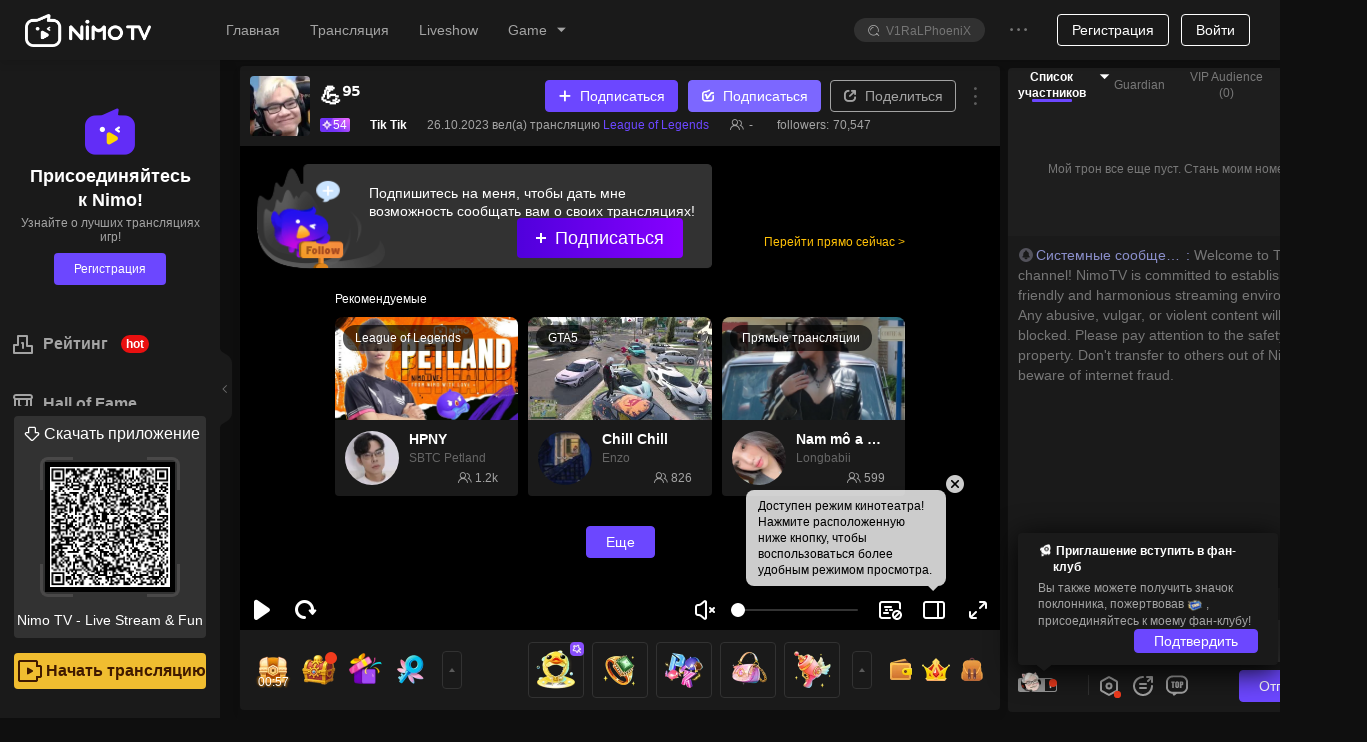

--- FILE ---
content_type: text/html; charset=utf-8
request_url: https://m.nimo.tv/tiktik?_lang=1049
body_size: 11398
content:
<!doctype html>
<html lang="ru" >
<head>
  <meta http-equiv="Content-Security-Policy" content="upgrade-insecure-requests">
<meta charset="utf-8"/>
<meta content="yes" name="apple-mobile-web-app-capable"/>
<meta content="yes" name="apple-touch-fullscreen"/>
<meta content="telephone=no,email=no" name="format-detection"/>
<meta name="viewport" content="width=device-width,initial-scale=1,maximum-scale=1,minimum-scale=1,user-scalable=no,viewport-fit=cover" />
<meta name="renderer" content="webkit"/>
<link rel="apple-touch-icon" href="/nms/images/apple-touch-icon.db11b219cb2e42e6.png">
<link rel="icon" type="image/png" sizes="32x32" href="/nms/images/favicon-32x32.13382c650c7b408c.png">
<link rel="icon" type="image/png" sizes="16x16" href="/nms/images/favicon-16x16.66e9ef598a8af80a.png">
<link rel="manifest" href="/site.webmanifest">
<link rel="mask-icon" href="/nms/images/safari-pinned-tab.b2e98d50e0bb891b.svg" color="#5bbad5">
<meta name="msapplication-TileColor" content="#00a300">
<meta name="theme-color" content="#ffffff">
<meta name="google" content="notranslate" />
<meta property="fb:app_id" content="161285164570410">
<script>
  var nimo_base = {}
  nimo_base.hasMulTheme = "1";
  
  nimo_base.pathKeyword = "";
</script>

  <title>Трансляция Tik Tik — Трансляция League of Legends — Трансляции игр в Nimo TV</title>
  
    
      <meta property="og:title" content="Tik Tik - Nimo TV" >
    
      <meta property="og:description" content="Nimo TV is the best interactive Game live Community. Go live or watch the humorous talks and high-scoring operations of game streamer (mixigaming,thaygiaoba), and join social online chats" >
    
      <meta property="og:image" content="https://img.nimo.tv/o/banner/F74EE88DD40B2AE4373E7D032E1CBA0F_a27dba205d3d7c6f6d184d9a7563b040.jpg/w640_st1/nimotv-gamelive-tiktik-cover.jpg" >
    
      <meta property="og:image:width" content="640" >
    
      <meta property="og:image:alt" content="nimotv League of Legends gamelive Beginner&#39;s Guide Tik Tik cover" >
    
      <meta property="og:type" content="website" >
    
      <meta name="description" content="Трансляция Tik Tik, наслаждайтесь трансляциями League of Legends с Tik Tik и другими профессиональными геймерами. Трансляции League of Legends в Nimo TV, профессиональной платформе онлайновой трансляции игр для геймеров со всего мира." >
    
  
<script>
window.__NIMO_APP_DATA__ = {
  country: "US",
  platform: "mobile",
  lang: "1049",
  theme: "1",
  version: "multiPages.room.common_index.46d7769495"
};
window.__G_domains="[base64]"
!function(){"use strict";function e(e){var n,o=e.k,t=e.v,i=e.o,a=(i=void 0===i?{}:i).maxAge,c=i.domain;if(i.ifNeeded&&function(e){var n=document.cookie.match(new RegExp("(^| )"+e+"=([^;]*)(;|$)"));return null!=n?n[2]:null}(o))return;if(a){var r=new Date;r.setTime(r.getTime()+a),n=";expires="+r.toGMTString()}var u=o+"="+encodeURIComponent(t)+(c?";domain="+c:"")+";path=/"+n;document.cookie=u}
e({"k":"lang","v":"1049","o":{"maxAge":31536000000,"domain":".nimo.tv","ifNeeded":false}});
e({"k":"country","v":"US","o":{"maxAge":31536000000,"domain":".nimo.tv"}});
e({"k":"ccountry","v":"US","o":{"maxAge":31536000000,"domain":".nimo.tv"}});
e({"k":"clang","v":"1033","o":{"maxAge":31536000000,"domain":".nimo.tv"}});
e({"k":"theme","v":"1","o":{"maxAge":31536000000,"domain":".nimo.tv","ifNeeded":true}});
}()
</script>

<link rel="dns-prefetch" href="https://tx.flv.nimo.tv" >
<link rel="dns-prefetch" href="https://ws.flv.nimo.tv" >
<link rel="dns-prefetch" href="https://al.flv.nimo.tv" >
<link rel="dns-prefetch" href="https://tx.hls.nimo.tv" >
<link rel="dns-prefetch" href="https://ws.hls.nimo.tv" >
<link rel="dns-prefetch" href="https://al.hls.nimo.tv" >
<link rel="dns-prefetch" href="https://tx-slice.nimo.tv" >
<link rel="dns-prefetch" href="https://ws-slice.nimo.tv" >
<link rel="dns-prefetch" href="https://al-slice.nimo.tv" >
<link rel="dns-prefetch" href="https://sail-api-static.nimo.tv" >
<link rel="dns-prefetch" href="https://sail-api.nimo.tv" >
<link rel="dns-prefetch" href="https://follow.nimo.tv" >
<link rel="dns-prefetch" href="https://api.nimo.tv" >
<link rel="dns-prefetch" href="https://api-cf.nimo.tv" >
<link rel="dns-prefetch" href="https://guess.nimo.tv" >
<link rel="dns-prefetch" href="https://img.nimo.tv" >
<link rel="dns-prefetch" href="https://wspic.vod.nimo.tv" >
<link rel="dns-prefetch" href="https://txpic.vod.nimo.tv" >
<link rel="dns-prefetch" href="https://www.googletagmanager.com" >
<link rel="dns-prefetch" href="https://www.google-analytics.com" >
<link rel="dns-prefetch" href="https://stats.g.doubleclick.net" >
<link rel="dns-prefetch" href="https://www.gstatic.com" >
<link rel="dns-prefetch" href="https://metric.nimo.tv" >
<link rel="dns-prefetch" href="https://ylog.nimo.tv" >
<link rel="dns-prefetch" href="https://follow-cf-dynamic.nimo.tv" >


    <script src="/nms/lib/browser-ua.94e0054d65f13d41.js"></script>

    
      <script type="text/javascript">
  (function () {
    var redirectUrl = "";
    
    
    function getNewSearch() {
      try {
        var hadRedirected = false;
        var search = window.location.search || '';
        search = search.substring(1);
        var queryArr = search.split('&');
        for (var i = 0; i < queryArr.length; i++) {
          if (queryArr[i].split('=')[0] === 'origin') {
            queryArr[i] = 'origin=wap';
            hadRedirected = true;
          }
        }
        search = queryArr.join('&');
        if (search) {
          search = '?' + search;
          if (!hadRedirected) {
            search = search + '&origin=wap';
          }
        } else {
          if (!hadRedirected) {
            search = '?origin=wap';
          }
        }
        return search;
      } catch (error) {
        console.error(error);
        return '';
      }
    }
    var getThirdPartyHost = function (e) {
      var res = /^https?:\/\/([^:/?#]+)/.exec(e);
      var host = res ? res[1] : '';
      if (!/\bnimo\.tv$/.test(host) && host) {
        return host;
      }
      return '';
    };
    var writeReferer = function () {
      try {
        var e = document.referrer;
        if (e && getThirdPartyHost(e)) {
          document.cookie = "_nm_referrer=".concat(encodeURIComponent(e), "; domain=.nimo.tv; path=/");
        }
        if (!e) {
          document.cookie = "_nm_referrer=; domain=.nimo.tv; expires=Thu, 01 Jan 1970 00:00:00 UTC; path=/;";
        }
      } catch (e) {}
    };

    function shouldRedirect () {
      var search = window.location.search || '';
        search = search.substring(1);
        var queryArr = search.split('&');
        var isOnlyWap = false;
        for (var i = 0; i < queryArr.length; i++) {
          if (queryArr[i].split('=')[0] === 'curl') {
            isOnlyWap = true;
            return isOnlyWap
          }
        }
        return isOnlyWap
    }

    var onlyWap = shouldRedirect() || /Tencent AppMarket/.test(navigator.userAgent);
    if (!onlyWap&&!__NIMO_UA__.isWap) {
      writeReferer();
      var newSearch = getNewSearch();
      if (redirectUrl !== "") {
        window.location.href = '//' + redirectUrl + newSearch;
      } else {
        window.location.href = '//www.nimo.tv' + location.pathname + newSearch;
      }
    }
  }());
</script>


<script>
!function () {
  window.__HBI__ = {
    ext: {
      country_flg: "US",
      cdn: 'aws',
      page_type: 'm-room',
      load_diff: window.__NM_DIFF__,
      slug: location.host.replace(/.nimo.tv$/, '') + '/' + location.pathname.replace(/\d+/g, ':id').replace(/^\/|\/$/g,'').replace(/\//g, '-'),
      abtest: '',
      temp: ''
    },
    id: 27,
    rpurl: 'https://metric.nimo.tv',
    tti: false,
    inp: true,
    lcp: true,
    cls: true,
    memory: true,
    log: false
  };
}();
</script>
<script>"use strict";!function(){var e;switch(!0){case window._native_call_&&"function"==typeof window._native_call_.statisticsWebTiming:e=1;break;case window.webkit&&window.webkit.messageHandlers&&window.webkit.messageHandlers.statisticsWebTiming&&"function"==typeof window.webkit.messageHandlers.statisticsWebTiming.postMessage:e=2}if(e){var t=location.href,i=function(){setTimeout((function(){if(performance.timing){var i=performance.timing,n=i.navigationStart,a={domContentLoadedEventEnd:i.domContentLoadedEventEnd,loadEventEnd:i.loadEventEnd,navigationStart:n,page_type:"m-room",url:t,slug:window.__HBI__.ext.slug};1===e?window._native_call_.statisticsWebTiming(JSON.stringify(a)):2===e&&window.webkit.messageHandlers.statisticsWebTiming.postMessage(a)}}),0)};"complete"===document.readyState?i():window.addEventListener("load",(function(){i()}))}}();</script>


<script defer src="/nms/dll.6ff789d1cb75d8f0.js"></script><script defer src="/nms/runtime.multiPages.room.common_index.de5afda9fd45df20.js"></script><script defer src="/nms/react-dom.148b729c9b1ae49d.js"></script><script defer src="/nms/init.d0f434a985cb4a9d.js"></script><script defer src="/nms/multiPages.room.common_index.1b9cbd2f019409aa.js"></script><link href="/nms/multiPages.room.common_index.60463e50a86805e7.css" rel="stylesheet"></head>

<body class=" nimo-page-room">
<script>/*TODO: remove me when spa */!function(){var n,l=null!=(n=document.cookie.match(/(?:^| )lang=([^;]*)(?:;|$)/))?decodeURI(n[1]):null;null!==l&&(document.dir="1025"===l?"rtl":"")}()</script>
<div class="nimo-bg-base"></div>
<div id="app" class="container-width-header n-fx-ss n-fx-col">
  <style>
.head-skeleton {
  width: 100%;
  height: 48.68px;
  background-color: #fff;
  z-index: 240;
  box-shadow: 0px 4px 8px rgba(0,0,0,0.1);
  position: fixed;
  top: 0;
  left: 0;
  right: auto;
  bottom: auto;
}
.nimo-theme-dark .head-skeleton {
  background-color: #1e1e1e;
  box-shadow: 0px 4px 8px rgba(0,0,0,0.1);

}
</style>
<div class="n-fx0 nimo-px blocks_header" style="height: 48.68px;">
  <div
    class="head-skeleton n-as-fixed n-as-tl n-as-w100 n-fx-w-min n-fx-bc n-as-z240 bc1 bsc1"
  >
    <div class="n-fx1 n-fx-sc">
      <div class="n-fx0"><div class="component_logo c8 nm-logo" style="width: 87.6px;height: 25.7px;margin: 0 14px;"></div></div>
    </div>
    <div class="n-fx0 n-fx-ec">
      <div class="n-sk n-sk-btn"></div>
      <div class="n-sk n-sk-ic18 n-as-mrgh" style="margin: 0 12px;"></div>
    </div>
  </div>
</div>

  <div class="n-fx1 nimo-room n-as-w100 n-fx-bn n-fx-col">
    <div class="nimo-room__player-wrap n-fx-bn n-fx-col">
  <div class="nimo-room__player n-fx-bc n-fx1 n-as-w100">
    <div class="n-sk n-as-16x9 n-as-w100"></div>
  </div>
</div>

<div class="nimo-common-room__tabs n-fx-bn n-fx-col n-fx1">
  <div class="n-fx-ac bc1 n-as-padv-xs">
    <div class="n-sk n-sk-t14"></div>
    <div class="n-sk n-sk-t14"></div>
    <div class="n-sk n-sk-btn"></div>
  </div>
  <div class="nimo-chat-room n-fx-bn n-fx-col n-as-of-hidden n-fx1 bc1">
  <div class="n-fx1 n-as-mrgh n-as-mrgt">
    <div class="n-as-mrgb n-sk n-sk-t12"></div>
    <div class="n-as-mrgb n-sk n-sk-t12"></div>
    <div class="n-as-mrgb n-as-w50 n-sk n-sk-t12"></div>
    <div class="n-as-mrgb n-as-w40 n-sk n-sk-t12"></div>
  </div>
  <div class="n-fx0 n-fx-bc n-as-pad">
    <div class="n-sk n-sk-btn-lg n-as-rnd n-as-w100"></div>
  </div>
</div>

</div>

  </div>
</div>
<script>var G_roomBaseInfo = {"roomId":849435,"auId":1599512087690,"anchorId":1599512087690,"alise":"tiktik","nickname":"Tik Tik","head_img":"","title":"💪⁹⁵","gameId":10,"game":"League of Legends","background_img":"","anchorAnnouncement":"Xin chào! Streamer mới ở đây. Hy vọng các bạn thích video phát trực tiếp của tôi và hãy nhấn vào nút theo dõi!","avatarUrl":"https://server-avatar.nimostatic.tv/1599512087690/202110111633957687002_1599512087690_avatar.png","viewerNum":3,"anchorLang":1066,"anchorLangText":"Tiếng Việt","anchorCountryCode":"VN","liveStreamStatus":0,"isPlayback":0,"roomScreenshots":[{"screenshotKey":1,"url":"https://web-ops.nimostatic.tv/banner/F74EE88DD40B2AE4373E7D032E1CBA0F_a27dba205d3d7c6f6d184d9a7563b040.jpg?t=1769080800000"},{"screenshotKey":2,"url":"https://web-ops.nimostatic.tv/banner/F74EE88DD40B2AE4373E7D032E1CBA0F_a27dba205d3d7c6f6d184d9a7563b040.jpg?t=1769080800000"},{"screenshotKey":3,"url":"https://web-ops.nimostatic.tv/banner/F74EE88DD40B2AE4373E7D032E1CBA0F_a27dba205d3d7c6f6d184d9a7563b040.jpg?t=1769080800000"}],"endLiveTime":1698344141,"roomSort":0,"businessType":1,"templateType":1,"eventId":"","eventRoomListView":[],"teamId":"","teamRoomViews":[],"starLiveRoomView":{"id":0,"countryCode":"","countryName":"","anchorUdbid":0,"backgroundImage":"","headImage":"","mediaContent":"","nickName":"","notPlayPic":"","notPlayStatus":0,"notPlayType":0,"notPlayVideo":"","status":0,"syncClient":""},"gameAbbrList":[{"value":"lol","langId":1033}],"roomLineInfo":{"lRoomId":0,"mLineInfo":{},"iRecommendCode":0,"vCodeLines":[],"vCodeLines2":[],"bIfLiveInter":true,"iBusinessType":0,"iWidth":0,"iHeight":0,"lUid":0,"iTemplateType":0,"iMaskSeconds":0,"dScale":0,"iMuteSeconds":0},"mStreamPkg":"","updatedTime":1698344142051,"createdTime":1590135413828,"startLiveTime":1698330187,"normalMultiRoomList":[],"chatRuleText":"","authenticatedAnchor":0,"liveType":0};</script>

<script>
(function () {
  function q(variable) {
    var query = location.search.substring(1);
    var vars = query.split('&');
    var val = '';
    for (var i = 0; i < vars.length; i++) {
      var parts = vars[i].split('='),
        k = parts[0],
        v = parts[1];
      if (k === variable) {
        val = v;
      }
    }
    return val;
  }

  window.G_MULTIPLE_REPORT_MODE = '0';
  window.NIMO_REP = q('_rep');
  var GA_TRACK_ID;
  var GLOBAL_REPORT_PRO = window.NIMO_REP;

  var type = "";
  var mapTypeToReportConfig = {
    activity: {
      GA_TRACK_ID: 'G-R88F84SHW9',
      GLOBAL_REPORT_PRO: 'nimo_activity'
    }
  };

  var config = mapTypeToReportConfig[type];
  if (config) {
    GA_TRACK_ID = config.GA_TRACK_ID;
    GLOBAL_REPORT_PRO = GLOBAL_REPORT_PRO || config.GLOBAL_REPORT_PRO;
    window.G_REPORT_TYPE = type;
  }

  var isInApp = /nimo/.test(navigator.userAgent);
  var isWap = __NIMO_UA__.isWap;
  if (!GA_TRACK_ID) {
    GA_TRACK_ID = isInApp
      ? 'G-R88F84SHW9'
      : 'G-Q9F868YX7R';
  }
  if (!GLOBAL_REPORT_PRO) {
    GLOBAL_REPORT_PRO = isInApp
      ? 'nimo_activity'
      : isWap
      ? 'nimo_wap'
      : 'nimo_web';
  }
  window.NIMO_INIT_YA_PRO = GLOBAL_REPORT_PRO;
  var YA_NIMO_URL =
    "/nms/lib/nimo-ya-0.0.9.js";
  var headerDom = document.head || document.getElementsByTagName('head')[0];
  var gaScript = document.createElement('script');
  gaScript.type = 'text/javascript';
  gaScript.async = true;
  gaScript.src = 'https://www.googletagmanager.com/gtag/js?id=' + GA_TRACK_ID;
  headerDom.appendChild(gaScript);

  window.dataLayer = window.dataLayer || [];
(function () {
var t=function(){};
window.dataLayer.push=function(a){
if (a.event==='gtm.linkClick') {a.eventCallback=t;}
if (a['gtm.element']) {a['gtm.element'] = a['gtm.element'].cloneNode(true);}
return Array.prototype.push.apply(this, arguments);
};
})();
  function gtag() {
    if (window.dataLayer) {
      window.dataLayer.push(arguments);
    }
  }
  gtag('js', new Date());

  gtag('config', GA_TRACK_ID);

  var yaScript = document.createElement('script');
  yaScript.id = 'yaScript';
  var z = q('z');
  var ext = "countryid=US";
  if (/^\d/.test(z)) {
    ext += '&z='+z;
    window.G_REPORT_Z = z;
  }
  yaScript.setAttribute("pageviewext", ext);
  yaScript.setAttribute('noreport', '');
  yaScript.setAttribute('pro', GLOBAL_REPORT_PRO);
  yaScript.setAttribute('ylogorigin', 'https://ylog.nimo.tv');
  var mergeReport = "";
  if (mergeReport) {
    yaScript.setAttribute('merge', mergeReport);
  }
if (GLOBAL_REPORT_PRO === 'nimo_activity') {
  /* eslint-disable */
function getToday() {
  if (!window.G_TODAY) {
    var nowUTC = new Date();
    var utc8Date = new Date(nowUTC.getTime() + 28800000);
    var month = utc8Date.getUTCMonth() + 1;
    var day = utc8Date.getUTCDate();
    window.G_TODAY = [month, day];
  }
  return window.G_TODAY;
}

var configByMode = {
  1: [
    [[1, 1], [12, 31], 100]
  ],
  3: [
    [[1, 1], [12, 31], 100]
  ]
};

function isLarger(a, b) {
  return a[0] > b[0] || (a[0] === b[0] && a[1] >= b[1]);
}

function getRate(current, mode) {
  var config= configByMode[mode]
  for (var index = 0; index < config.length; index++) {
    var from = config[index][0];
    var to = config[index][1];
    var rate = config[index][2];
    if (index === config.length - 1 && isLarger(current, to)) {
      return rate;
    }
    if (isLarger(current, from) && isLarger(to, current)) {
      return rate;
    }
  }
  return 0;
}

function getEnableMultipleReport() {
  var mode = window.G_MULTIPLE_REPORT_MODE;
  if (window.G_ENABLE_M_REPORT !== undefined) {
    return window.G_ENABLE_M_REPORT;
  }
  if (mode === '0') {
    window.G_ENABLE_M_REPORT = false;
    return false
  }
  var RATE_DEFAULT = 0;
  var CURRENT_VERSION = '-1';
  if (mode === '1' || mode === '3') {
    RATE_DEFAULT = getRate(getToday(), mode);
    CURRENT_VERSION = String(RATE_DEFAULT);
  }
  var isForceOpen = mode === '2';
  var cookie = {
    get: function get(name) {
      var arr = document.cookie.match(
        new RegExp('(^| )'.concat(name, '=([^;]*)(;|$)'))
      );
      if (arr != null) {
        return decodeURI(arr[2]);
      }
      return null;
    },
    set: function set(name, value, days) {
      var _days = days !== null && days !== void 0 ? days : 30;
      var _domain = '.' + location.hostname.split('.').slice(-2).join('.');
      var e = 0;
      if (_days) {
        var exp = new Date();
        exp.setTime(exp.getTime() + _days * 86400000);
        e = exp.toGMTString();
      }
      var expire = e ? ';expires='.concat(e) : '';
      var cookieValue = ''
        .concat(name, '=')
        .concat(encodeURI(value), ';domain=')
        .concat(_domain, ';path=/')
        .concat(expire);
      document.cookie = cookieValue;
    }
  };
  var cookieKey = 'report-multi-' + mode;
  var currentSet = cookie.get(cookieKey);
  var set1 = currentSet && currentSet.split(',');
  var version = set1 && set1[0];
  var enable = set1 ? set1[1] : '0';
  var rate_input = q('multiple-report-rate');
  var enableMultiple = isForceOpen || enable === '1';
  if (rate_input || (!enableMultiple && version !== CURRENT_VERSION)) {
    var rate = (rate_input ? Number(rate_input) : RATE_DEFAULT) / 100;
    enableMultiple = isForceOpen ? true : Math.random() < rate;
    if (!rate_input && mode !== '0' && mode !== '2') {
      cookie.set(
        cookieKey,
        [CURRENT_VERSION, enableMultiple ? '1' : '0'].join(','),
        365
      );
    }
  }
  window.G_ENABLE_M_REPORT = enableMultiple;
  return enableMultiple;
}

function setMultipleReportConfig(
  script,
  pasnimowap,
  pasnimoweb,
  pas_nimo_inner,
  pas_nimo_outer
) {
  if (getEnableMultipleReport()) {
    var isNimoApp = /nimo/.test(navigator.userAgent);
    var isWap = __NIMO_UA__.isWap;
    var pros = [];
    pros.push(isWap ? pasnimowap : pasnimoweb);
    pros.push(isNimoApp ? pas_nimo_inner : pas_nimo_outer);
    var x = pros.join(',');
    window.G_REPORT_MULTI_PRO = x;
    script.setAttribute('multi-pro', x);
  }
}

  setMultipleReportConfig(yaScript, 'nimo_wap', 'nimo_web', 'web_nimo_inner', 'web_nimo_outer')
}
  yaScript.src = YA_NIMO_URL;
  headerDom.appendChild(yaScript);
})();
</script>

<script>
  !function(){var e=function(e){var a,t,o,r,n,s,i,c,l=e||location.href;return o=(t=l.match(/^(?:(\w+):\/{2,3})?(?:(\w+):?(\w+)?@)?([^:\/\?#]+)(?::(\d+))?(\/[^\?#]+)?(?:\?([^#]+))?(?:#(\w+))?/))[4],r=(r=l.match(/((\?))((?!#).)*/g))?r[0]:"",n=t[6]||"",s=null==(a=l.match(/[^?#]*\//))?void 0:a[0],c=(i=(l.match(/tps?:\/\/[^\/]+(.+)/)||[,""])[1]).match(/([^?#]*\/)?/)[0],{href:l,protocol:t[1],username:t[2],password:t[3],host:o,port:t[5],query:r,params:function(){for(var e,a={},t=r.replace(/^\?/,"").split("&"),o=t.length,n=0;n<o;n++)t[n]&&(a[(e=t[n].split("="))[0]]=e[1]);return a}(),file:(n.match(/\/([^\/?#]+)$/i)||[,""])[1],hash:t[8]?t[8].replace("#",""):"",dirname:s,path:c,pathname:n,relative:i,segments:c.replace(/^\/|\/$/g,"").split("/")}};!function(){var a,t,o,r,n,s=e(document.URL),i=null==s||null==(a=s.params)?void 0:a._setting;if(i&&("fbad"===i||"ggad"===i)){var c="ss_source_ad_type=".concat(encodeURI(i),";domain=.nimo.tv;path=/");document.cookie=c}var l=["pickme","clip","others","selfpromotion","default","liveshow_default","h5activity","promotioncampaign","referal","competition","autoshare","restream","referal_fans_202012","sharecombo","other","editstreaminfo","createclip","esport","schedule_poster","replay","referal_superstar","fantask","invitation_newusers","match_share_boost","post_button"],m=null==s||null==(t=s.params)?void 0:t.af_sub1,f=null==s||null==(o=s.params)?void 0:o._from;if("facebook_traffic"===f)try{null==(n=window)||null==(r=n.sessionStorage)||r.setItem("facebook_traffic","1")}catch(e){console.log(e)}else if(l.indexOf(f)>-1||l.indexOf(m)>-1)try{window.sessionStorage.setItem("nm-common-share",JSON.stringify(s.params))}catch(e){}}()}();
</script>

<script src="/nms/lib/sentry-tracing-6.14.3.js" async id="nimo-sentry-script"></script>
<script>
// config: https://docs.sentry.io/clients/javascript/config/
document.getElementById('nimo-sentry-script').addEventListener('load', function () {
  var options = {
    dsn: "https://741f4a8efcf94c0bae4b6dcc1891959a@fems.huya.com/179",
    ignoreErrors: [
      'Non-Error promise rejection captured',
      'network error',
    ],
    // denyUrls: [
    //   // Chrome extensions
    //   /extensions\//i,
    //   /^chrome:\/\//i,
    //   /^chrome-extension:\/\//i,
    // ],
    allowUrls: [
      /https?:\/\/[a-z-]+\.nimo\.tv/,
      /https?:\/\/(www\.)?gstatic\.com/,
      /https?:\/\/(www\.)?googletagmanager\.com/,
      /^webpack-internal:\/\//
    ],
    rpurl: 'https://ylog.nimo.tv/d.gif',
    integrations: [new Sentry.Integrations.BrowserTracing({ notTracingRemote: true })],
    tracesSampleRate: 0.01,
    beforeSend: function(event, hint) {
      if (true) {
        var error = hint && hint.originalException;
        if (error && (error.name === 'ChunkLoadError' || error.name === 'NetError')) {
          return null;
        }
        if (window && window.navigator && (/Zalo|HeadlessChrome/.test(window.navigator.userAgent))) {
          return null;
        }
        try {
          var stacktrace = event.exception.values[0].stacktrace;
          if (!stacktrace) {
            return null;
          }
          var frame = stacktrace.frames[0];
          if (!frame.filename || frame.filename === `<anonymous>`) {
            return null;
          }
        } catch (e) {
        }
      }
      return event;
    }
  };
  if ("multiPages.room.common_index.46d7769495" !== "undefined") {
    options.release = "multiPages.room.common_index.46d7769495";
  }
  Sentry.init(options);
  Sentry.setTag("entry", "multiPages.room.common_index");
}, false);
</script>


<script>
  !function() {
    var moduleLoadedIn5Second = true;
    setTimeout(function() {
      moduleLoadedIn5Second = false;
    }, 5000);
    window.getLoadStatData = function() {
      return {
        isLoaded: moduleLoadedIn5Second,
        pageType: 'm-room'
      };
    }
  }();
</script>

</body>
</html>



--- FILE ---
content_type: text/html; charset=utf-8
request_url: https://www.nimo.tv/tiktik?_lang=1049&origin=wap
body_size: 23224
content:
<!DOCTYPE html>
<html lang="ru" >
<head>
  <meta charset="utf-8">
  
    <meta name="viewport" content="width=device-width, initial-scale=1">
  
  <meta http-equiv="Content-Security-Policy" content="upgrade-insecure-requests">
  <meta http-equiv="origin-trial" content="[base64]">
<meta property="og:title" content="Tik Tik - Nimo TV" >
<meta property="og:description" content="Nimo TV is the best interactive Game live Community. Go live or watch the humorous talks and high-scoring operations of game streamer (mixigaming,thaygiaoba), and join social online chats" >
<meta property="og:image" content="https://img.nimo.tv/o/banner/F74EE88DD40B2AE4373E7D032E1CBA0F_a27dba205d3d7c6f6d184d9a7563b040.jpg/w640_st1/nimotv-gamelive-tiktik-cover.jpg" >
<meta property="og:image:width" content="640" >
<meta property="og:image:alt" content="nimotv League of Legends gamelive game equipment Tik Tik cover" >
<meta property="og:type" content="website" >
<meta name="description" content="Трансляция Tik Tik, наслаждайтесь трансляциями League of Legends с Tik Tik и другими профессиональными геймерами. Трансляции League of Legends в Nimo TV, профессиональной платформе онлайновой трансляции игр для геймеров со всего мира." >


  <title>Трансляция Tik Tik — Трансляция League of Legends — Трансляции игр в Nimo TV</title>

<meta http-equiv="X-UA-Compatible" content="IE=edge,chrome=1" />
<meta name="renderer" content="webkit" />
<link rel="apple-touch-icon" href="//www.nimo.tv/nms/images/apple-touch-icon.db11b219cb2e42e6.png">
<link rel="icon" type="image/png" sizes="32x32" href="//www.nimo.tv/nms/images/favicon-32x32.13382c650c7b408c.png">
<link rel="icon" type="image/png" sizes="16x16" href="//www.nimo.tv/nms/images/favicon-16x16.66e9ef598a8af80a.png">
<link rel="manifest" href="/site.webmanifest">
<link rel="mask-icon" href="//www.nimo.tv/nms/images/safari-pinned-tab.b2e98d50e0bb891b.svg" color="#5bbad5">
<meta name="msapplication-TileColor" content="#00a300">
<meta name="theme-color" content="#1e1e1e">
<meta name="google" content="notranslate" />
<meta property="fb:app_id" content="161285164570410">
<script>
  var G_defaultAvatarSrc = "//www.nimo.tv/nms/images/default-avatar.0d3a8574aee0bb2c.png";
  var G_defaultScreenShot = "//www.nimo.tv/nms/images/screen-285x160.675838a218ebe37b.jpg";
  var nimo_base = {};
  nimo_base.headerNav = "";
  nimo_base.hasMulTheme = "1";
  
  nimo_base.pathKeyword = "";
</script>

<link rel="dns-prefetch" href="https://tx.flv.nimo.tv" >
<link rel="dns-prefetch" href="https://ws.flv.nimo.tv" >
<link rel="dns-prefetch" href="https://al.flv.nimo.tv" >
<link rel="dns-prefetch" href="https://tx.hls.nimo.tv" >
<link rel="dns-prefetch" href="https://ws.hls.nimo.tv" >
<link rel="dns-prefetch" href="https://al.hls.nimo.tv" >
<link rel="dns-prefetch" href="https://tx-slice.nimo.tv" >
<link rel="dns-prefetch" href="https://ws-slice.nimo.tv" >
<link rel="dns-prefetch" href="https://al-slice.nimo.tv" >
<link rel="dns-prefetch" href="https://sail-api-static.nimo.tv" >
<link rel="dns-prefetch" href="https://sail-api.nimo.tv" >
<link rel="dns-prefetch" href="https://follow.nimo.tv" >
<link rel="dns-prefetch" href="https://api.nimo.tv" >
<link rel="dns-prefetch" href="https://api-cf.nimo.tv" >
<link rel="dns-prefetch" href="https://guess.nimo.tv" >
<link rel="dns-prefetch" href="https://img.nimo.tv" >
<link rel="dns-prefetch" href="https://wspic.vod.nimo.tv" >
<link rel="dns-prefetch" href="https://txpic.vod.nimo.tv" >
<link rel="dns-prefetch" href="https://www.googletagmanager.com" >
<link rel="dns-prefetch" href="https://www.google-analytics.com" >
<link rel="dns-prefetch" href="https://stats.g.doubleclick.net" >
<link rel="dns-prefetch" href="https://www.gstatic.com" >
<link rel="dns-prefetch" href="https://metric.nimo.tv" >
<link rel="dns-prefetch" href="https://ylog.nimo.tv" >
<link rel="dns-prefetch" href="https://follow-cf-dynamic.nimo.tv" >

  <link rel="search" type="application/opensearchdescription+xml" href="/nms/search/opensearch.xml">
  
  
      <script src="//www.nimo.tv/nms/lib/browser-ua.94e0054d65f13d41.js"></script>
  
  
    <script type="text/javascript">
  (function () {
    var _pathname = window.location.pathname;
    var redirectUrl = '';
    var pathnameRegStr =
      "";
    var pathnameReg = new RegExp(pathnameRegStr);
    var shouldRedirect = pathnameRegStr ? pathnameReg.test(_pathname) : true;

    function getNewSearch() {
      try {
        var hadRedirected = false;
        var search = window.location.search || '';
        search = search.substring(1);
        var queryArr = search.split('&');
        for (var i = 0; i < queryArr.length; i++) {
          if (queryArr[i].split('=')[0] === 'origin') {
            queryArr[i] = 'origin=web';
            hadRedirected = true;
          }
        }
        search = queryArr.join('&');
        if (search) {
          search = '?' + search;
          if (!hadRedirected) {
            search = search + '&origin=web';
          }
        } else {
          if (!hadRedirected) {
            search = '?origin=web';
          }
        }
        return search;
      } catch (error) {
        console.error(error);
        return '';
      }
    }
var getThirdPartyHost=function(e){
  var res = /^https?:\/\/([^:/?#]+)/.exec(e);
  var host = res ? res[1] : '';
  if (!/\bnimo\.tv$/.test(host) && host) {
    return host;
  }
  return '';
};
var writeReferer = function(){
  try {
    var e = document.referrer;
    if (e && getThirdPartyHost(e)) {
      document.cookie = "_nm_referrer=".concat(encodeURIComponent(e), "; domain=.nimo.tv; path=/");
    }
    if (!e) {
      document.cookie = "_nm_referrer=; domain=.nimo.tv; expires=Thu, 01 Jan 1970 00:00:00 UTC; path=/;";
    }
  } catch (e) {}
};
    if (shouldRedirect && __NIMO_UA__.isWap) {
      writeReferer();
      var newSearch = getNewSearch();
      if (redirectUrl !== '') {
        window.location.href = '//' + redirectUrl + newSearch;
      } else {
        window.location.href =
          '//m.nimo.tv' + location.pathname + newSearch;
      }
    }
  })();
</script>

  
  <script>
window.__NIMO_APP_DATA__ = {
  country: "US",
  platform: "desktop",
  lang: "1049",
  theme: "1",
  version: "home.spa.7b9558a491"
};
window.__G_domains="[base64]"

</script>

<script>
!function () {
  window.__HBI__ = {
    ext: {
      country_flg: "US",
      cdn: 'aws',
      page_type: 'room',
      load_diff: window.__NM_DIFF__,
      slug: location.host.replace(/.nimo.tv$/, '') + '/' + location.pathname.replace(/\d+/g, ':id').replace(/^\/|\/$/g,'').replace(/\//g, '-'),
      abtest: '',
      temp: ''
    },
    id: 27,
    rpurl: 'https://metric.nimo.tv',
    tti: false,
    inp: true,
    lcp: true,
    cls: true,
    memory: true,
    log: false
  };
}();
</script>


<style>
  .nm-logo {
    background: url('[data-uri]') no-repeat center/contain;
  }
  .nimo-theme-dark .nm-logo {
    background: url("[data-uri]") no-repeat center/contain;
  }
  .grey-active .header-logo {
    filter: grayscale(1);
  }
</style>
<script defer src="//www.nimo.tv/nms/dll.980d17b5463e1d93.js"></script><script defer src="//www.nimo.tv/nms/runtime.home.spa.1b473f01549d5930.js"></script><script defer src="//www.nimo.tv/nms/react-dom.5300b56f7a066479.js"></script><script defer src="//www.nimo.tv/nms/hysdkd.da5c32ed13f2fb30.js"></script><script defer src="//www.nimo.tv/nms/home.spa.59650d66eda20447.js"></script><link href="//www.nimo.tv/nms/home.spa.708ede261205dbbe.css" rel="stylesheet"></head>

<body class=" page-room sidebar-expand country-US">
<script>var G_roomBaseInfo={"roomId":849435,"auId":1599512087690,"anchorId":1599512087690,"alise":"tiktik","nickname":"Tik Tik","head_img":"","title":"💪⁹⁵","gameId":10,"game":"League of Legends","background_img":"","anchorAnnouncement":"Xin chào! Streamer mới ở đây. Hy vọng các bạn thích video phát trực tiếp của tôi và hãy nhấn vào nút theo dõi!","avatarUrl":"https://server-avatar.nimostatic.tv/1599512087690/202110111633957687002_1599512087690_avatar.png","viewerNum":3,"anchorLang":1066,"anchorLangText":"Tiếng Việt","anchorCountryCode":"VN","liveStreamStatus":0,"isPlayback":0,"roomScreenshots":[{"screenshotKey":1,"url":"https://web-ops.nimostatic.tv/banner/F74EE88DD40B2AE4373E7D032E1CBA0F_a27dba205d3d7c6f6d184d9a7563b040.jpg?t=1769080800000"},{"screenshotKey":2,"url":"https://web-ops.nimostatic.tv/banner/F74EE88DD40B2AE4373E7D032E1CBA0F_a27dba205d3d7c6f6d184d9a7563b040.jpg?t=1769080800000"},{"screenshotKey":3,"url":"https://web-ops.nimostatic.tv/banner/F74EE88DD40B2AE4373E7D032E1CBA0F_a27dba205d3d7c6f6d184d9a7563b040.jpg?t=1769080800000"}],"endLiveTime":1698344141,"roomSort":0,"businessType":1,"templateType":1,"eventId":"","eventRoomListView":[],"teamId":"","teamRoomViews":[],"starLiveRoomView":{"id":0,"countryCode":"","countryName":"","anchorUdbid":0,"backgroundImage":"","headImage":"","mediaContent":"","nickName":"","notPlayPic":"","notPlayStatus":0,"notPlayType":0,"notPlayVideo":"","status":0,"syncClient":""},"gameAbbrList":[{"value":"lol","langId":1033}],"roomLineInfo":{"lRoomId":0,"mLineInfo":{},"iRecommendCode":0,"vCodeLines":[],"vCodeLines2":[],"bIfLiveInter":true,"iBusinessType":0,"iWidth":0,"iHeight":0,"lUid":0,"iTemplateType":0,"iMaskSeconds":0,"dScale":0,"iMuteSeconds":0},"mStreamPkg":"","updatedTime":1698344142051,"createdTime":1590135413828,"startLiveTime":1698330187,"normalMultiRoomList":[],"chatRuleText":"","authenticatedAnchor":0,"liveType":0};</script>
<div class="nimo-bg-base"></div>
<div id="root" class="nimo-root">
  <div id="header-wrapper">
  <style>
    .header-logo {
      background-image: url('[data-uri]');
      background-size: 100%;
      background-position: center;
      background-repeat: no-repeat;
      width: 126px;
      height: 37px;
    }

    .nimo-theme-dark .header-logo {
      background-image: url('[data-uri]');
    }
  </style>
  <div id="header" class="n-as-rel n-as-z2">
    <div class="n-as-h60px">
      <div
        class="
          n-as-fixed n-as-tl n-as-w100 n-as-padh-md n-fx-bc
          bc1
          bsc1
          n-fx-wrap
        "
      >
        <div class="n-fx1 n-fx-sc n-as-h60px">
          <div class="n-fx0 n-as-padh-md">
            <div class="header-logo c8 nm-logo"></div>
          </div>
          <div class="n-fx0 n-as-mrgh">
            <ul class="n-fx-bc">
              <li class="n-sk n-sk-t14 n-as-mrgh-md"></li>
              <li class="n-sk n-sk-t14 n-as-mrgh-md"></li>
              <li class="n-sk n-sk-t14 n-as-mrgh-md"></li>
              <li class="n-sk n-sk-t14 n-as-mrgh-md"></li>
            </ul>
          </div>
        </div>
        <div class="n-fx0 n-fx-ec n-as-mrgh-md n-as-h60px minor-menu">
          <ul class="n-fx0 n-fx-bc n-as-padh-md">
            <li class="n-sk n-sk-in-o n-as-mrgh n-as-w80px"></li>
            <li class="n-sk n-sk-ic14 n-as-mrgh n-as-pad-xs"></li>
            <li class="n-sk n-sk-ic14 n-as-mrgh n-as-pad-xs"></li>
          </ul>
          <div class="n-fx0">
            <span class="n-sk n-sk-ava-o"></span>
          </div>
        </div>
      </div>
    </div>
  </div>
</div>

  <div class="n-fx-sn">
    <div class="n-fx0">
        <div class="bc1 n-as-rel bsc3 n-as-w220px">
  <div class="n-as-fixed n-as-h100 bc1 n-as-w220px">
    <div class="n-sk n-sk-t16 n-sk-min-w20px n-as-mrgh n-as-mrgv-lg"></div>
    <div class="n-sk n-sk-t16 n-sk-min-w20px n-as-mrgh n-as-mrgv-lg"></div>
    <div class="n-sk n-sk-t16 n-sk-min-w20px n-as-mrgh n-as-mrgv-lg"></div>
    <div class="n-sk n-sk-t16 n-sk-min-w20px n-as-mrgh n-as-mrgv-lg"></div>
  </div>
</div>

    </div>
    <div class="n-fx1">
      
      <div class="nimo-room">
  <div class="nimo-room__head-img" style="height: 0px;"></div>
  <div class="n-fx-bn" style="box-sizing: border-box; padding: 8px 8px 0 20px; display: flex; width: 100%; ">
    <div style="flex: 1; margin-right: 8px; padding-bottom: 40px;">
      <div id="nimo-room-meta" class="n-fx-bc n-as-rndt n-as-pad bc1">
    <span class="n-fx0 n-sk n-sk-ava-lg"></span>
    <div class="n-fx-col n-fx-as n-fx1">
        <div class="n-fx-bc n-as-w100 n-as-mrgb-xs">
            <div class="n-sk n-sk-t18 n-fx1 n-as-mrgh"></div>
        </div>
        <div class="n-fx-sc n-as-w100">
            <div class="n-as-mrgh">
              <div class="n-sk n-sk-t12"></div>
            </div>
            <div class="n-as-mrgh">
                <div class="n-sk n-sk-t12"></div>
            </div>
            <div class="n-as-mrgh">
                <div class="n-sk n-sk-t12"></div>
            </div>
            <div class="n-as-mrgh">
                <div class="n-sk n-sk-t12"></div>
            </div>
        </div>
    </div>
</div>

      <div class="n-as-16x9 n-as-rel n-as-of-hidden" style="height: calc(100vh - 236px);">
        <div id="nimo-player-puppet" class="n-as-full nimo-player n-as-abs">
  <div class="n-as-abs n-as-cc n-as-z0" style="width: 206px; height: 77px; background-size: contain; background-repeat: no-repeat; background-image: url(&quot;[data-uri]&quot;);"></div>
</div>

      </div>
      <div id="nimo-room-gift-shop" class="n-fx0">
        <div class="n-fx-bc n-as-rndb bc1" style="height: 80px;">
  <div class="n-fx0 n-as-30px n-as-mrgh-xs n-as-rnd n-sk"></div>
  <div class="n-fx0 n-as-30px n-as-mrgh-xs n-as-rnd n-sk"></div>
  <div class="n-fx1 n-fx-col n-fx-be">
    <div class="n-fx0 n-fx-ec">
      <div class="n-fx0 n-as-50px n-as-rnd n-sk n-as-mrgh-xs"></div>
      <div class="n-fx0 n-as-50px n-as-rnd n-sk n-as-mrgh-xs"></div>
      <div class="n-fx0 n-as-50px n-as-rnd n-sk n-as-mrgh-xs"></div>
      <div class="n-fx0 n-as-20px n-as-rnd n-sk n-as-mrgh-xs"></div>
      <div class="n-fx0 n-as-20px n-as-rnd n-sk n-as-mrgh-xs"></div>
    </div>
  </div>
</div>

      </div>
      <div class="n-as-mrgb-lg">
        <div class="n-fx-bn">
          <div id="nimo-room-recommend" class="n-fx1 n-as-mrgh-xxs">
  <div class="n-fx-bc n-as-padv">
  <div class="n-fx-sc n-fx1">
    <span class="n-sk n-sk-t18 n-as-w50"></span>
  </div>
</div>

  <ul class="n-fx-grid-300">
    
    <li>
      <div class="n-as-rnd n-as-of-hidden bc1 bsc6">
  <div class="nimo-card-cover n-as n-as-16x9 n-as-rndt n-sk-black">
  </div>
  <div class="nimo-card-body">
    <div class="n-fx-sc n-as-pad">
      <span class="n-fx0 n-sk n-sk-ava-lg-o"></span>
      <div class="n-as-padh n-fx-col n-as-w100">
        <div class="n-sk n-sk-t16 n-as-w100"></div>
        <div class="n-sk n-sk-t14 n-as-w60" style="margin: 4px 0 4px;"></div>
        <div class="n-fx-bc n-as-w100">
          <span class="n-sk n-sk-t12 n-as-w40"></span>
          <span class="n-sk n-sk-t12"></span>
        </div>
      </div>
    </div>
  </div>
</div>

    </li>
    
    <li>
      <div class="n-as-rnd n-as-of-hidden bc1 bsc6">
  <div class="nimo-card-cover n-as n-as-16x9 n-as-rndt n-sk-black">
  </div>
  <div class="nimo-card-body">
    <div class="n-fx-sc n-as-pad">
      <span class="n-fx0 n-sk n-sk-ava-lg-o"></span>
      <div class="n-as-padh n-fx-col n-as-w100">
        <div class="n-sk n-sk-t16 n-as-w100"></div>
        <div class="n-sk n-sk-t14 n-as-w60" style="margin: 4px 0 4px;"></div>
        <div class="n-fx-bc n-as-w100">
          <span class="n-sk n-sk-t12 n-as-w40"></span>
          <span class="n-sk n-sk-t12"></span>
        </div>
      </div>
    </div>
  </div>
</div>

    </li>
    
    <li>
      <div class="n-as-rnd n-as-of-hidden bc1 bsc6">
  <div class="nimo-card-cover n-as n-as-16x9 n-as-rndt n-sk-black">
  </div>
  <div class="nimo-card-body">
    <div class="n-fx-sc n-as-pad">
      <span class="n-fx0 n-sk n-sk-ava-lg-o"></span>
      <div class="n-as-padh n-fx-col n-as-w100">
        <div class="n-sk n-sk-t16 n-as-w100"></div>
        <div class="n-sk n-sk-t14 n-as-w60" style="margin: 4px 0 4px;"></div>
        <div class="n-fx-bc n-as-w100">
          <span class="n-sk n-sk-t12 n-as-w40"></span>
          <span class="n-sk n-sk-t12"></span>
        </div>
      </div>
    </div>
  </div>
</div>

    </li>
    
  </ul>
</div>

        </div>
      </div>
    </div>
    <div style="margin-bottom: 10px; width: 350px; border-radius: 8px; height: calc(100vh - 80px); position: sticky; top: 70px;">
      <div class="nimo-chat-room n-fx-bn n-fx-col n-as-of-hidden n-fx1 bc1" style="height: 100%;">
  <div class="n-fx1 n-as-mrgh n-as-mrgt">
    <div class="n-as-mrgb n-sk n-sk-t12"></div>
    <div class="n-as-mrgb n-sk n-sk-t12"></div>
    <div class="n-as-mrgb n-as-w50 n-sk n-sk-t12"></div>
    <div class="n-as-mrgb n-as-w40 n-sk n-sk-t12"></div>
  </div>
  <div class="n-fx0 n-fx-bc n-as-pad">
    <div class="n-sk n-sk-btn-lg n-as-rnd n-as-w100"></div>
  </div>
</div>

    </div>
  </div>
</div>

      
    </div>
  </div>
</div>



  <div id="low-ie-layer">
  <div class="container">
    <button
      type="button"
      class="close"
      aria-label="Close"
      onclick="document.getElementById('low-ie-layer').style.display='none';"
    >
      <span aria-hidden="true">&times;</span>
    </button>
    <p class="upgrade-tips">
      Your current browser is not supported. Please update your browser.
    </p>
    <div>
      <div class="browser">
        <div class="chrome"></div>
        <div class="browser-font">Chrome</div>
        <a
          role="button"
          class="btn btn-primary"
          href="https://www.google.com/chrome/"
          target="_blank"
          >Загрузить</a>
      </div>
      <div class="browser" href="https://www.firefox.com" target="_blank">
        <div class="firefox"></div>
        <div class="browser-font">Firefox</div>
        <a
          role="button"
          class="btn btn-primary"
          href="https://www.firefox.com"
          target="_blank">Загрузить</a>
      </div>
    </div>
  </div>
</div>
<style>
  #low-ie-layer {
    top: 0;
    width: 100%;
    height: 100%;
    position: fixed;
    z-index: 110;
    background-color: rgba(0, 0, 0, 0.5);
    display: none;
  }
  #low-ie-layer .chrome,
  #low-ie-layer .firefox {
    width: 90px;
    height: 88px;
    background-repeat: no-repeat;
    background-size: contain;
  }
  #low-ie-layer .chrome {
    background-image: url(//www.nimo.tv/nms/images/chrome.5dddf690ff1e34b7.png);
  }
  #low-ie-layer .firefox {
    background-image: url(//www.nimo.tv/nms/images/firefox.33b5d6b0f001b840.png);
  }
  #low-ie-layer .container {
    margin: 10% auto;
    padding: 10px 10px 50px;
    width: 700px;
    background-color: white;
    text-align: center;
  }

  #low-ie-layer .upgrade-tips {
    font-size: 22px;
    padding: 50px 20px 30px;
  }

  #low-ie-layer .browser {
    margin: 20px 60px;
    display: inline-block;
    *display: inline;
    *zoom: 1;
  }

  #low-ie-layer .browser-font {
    color: rgb(51, 51, 51);
    font-size: 22px;
    margin: 10px 0 20px;
  }

  #low-ie-layer .btn {
    display: inline-block;
    font-weight: 400;
    color: #212529;
    text-align: center;
    vertical-align: middle;
    -webkit-user-select: none;
    -moz-user-select: none;
    -ms-user-select: none;
    user-select: none;
    background-color: transparent;
    border: 1px solid transparent;
    padding: 6px 12px;
    font-size: 16px;
    line-height: 1.5;
    -webkit-border-radius: 4px;
    -moz-border-radius: 4px;
    border-radius: 4px;
    -webkit-transition: color 0.15s ease-in-out,
      background-color 0.15s ease-in-out, border-color 0.15s ease-in-out,
      -webkit-box-shadow 0.15s ease-in-out;
    transition: color 0.15s ease-in-out, background-color 0.15s ease-in-out,
      border-color 0.15s ease-in-out, -webkit-box-shadow 0.15s ease-in-out;
    -o-transition: color 0.15s ease-in-out, background-color 0.15s ease-in-out,
      border-color 0.15s ease-in-out, box-shadow 0.15s ease-in-out;
    -moz-transition: color 0.15s ease-in-out, background-color 0.15s ease-in-out,
      border-color 0.15s ease-in-out, box-shadow 0.15s ease-in-out,
      -moz-box-shadow 0.15s ease-in-out;
    transition: color 0.15s ease-in-out, background-color 0.15s ease-in-out,
      border-color 0.15s ease-in-out, box-shadow 0.15s ease-in-out;
    transition: color 0.15s ease-in-out, background-color 0.15s ease-in-out,
      border-color 0.15s ease-in-out, box-shadow 0.15s ease-in-out,
      -webkit-box-shadow 0.15s ease-in-out, -moz-box-shadow 0.15s ease-in-out;
  }
  @media (prefers-reduced-motion: reduce) {
    #low-ie-layer .btn {
      -webkit-transition: none;
      -o-transition: none;
      -moz-transition: none;
      transition: none;
    }
  }
  #low-ie-layer .btn:hover {
    color: #212529;
    text-decoration: none;
  }
  #low-ie-layer .btn:focus,
  #low-ie-layer .btn.focus {
    outline: 0;
    -webkit-box-shadow: 0 0 0 3.2px rgba(0, 123, 255, 0.25);
    -moz-box-shadow: 0 0 0 3.2px rgba(0, 123, 255, 0.25);
    box-shadow: 0 0 0 3.2px rgba(0, 123, 255, 0.25);
  }
  #low-ie-layer .btn-primary {
    color: #fff;
    background-color: #007bff;
    border-color: #007bff;
  }
  #low-ie-layer .btn-primary:hover {
    color: #fff;
    background-color: #0069d9;
    border-color: #0062cc;
  }
  #low-ie-layer .btn-primary:focus,
  #low-ie-layer .btn-primary.focus {
    -webkit-box-shadow: 0 0 0 3.2px rgba(38, 143, 255, 0.5);
    -moz-box-shadow: 0 0 0 3.2px rgba(38, 143, 255, 0.5);
    box-shadow: 0 0 0 3.2px rgba(38, 143, 255, 0.5);
  }
  #low-ie-layer .btn-primary:not(:disabled):not(.disabled):active,
  #low-ie-layer .btn-primary:not(:disabled):not(.disabled).active,
  .show > #low-ie-layer .btn-primary.dropdown-toggle {
    color: #fff;
    background-color: #0062cc;
    border-color: #005cbf;
  }
  #low-ie-layer .btn-primary:not(:disabled):not(.disabled):active:focus,
  #low-ie-layer .btn-primary:not(:disabled):not(.disabled).active:focus,
  .show > #low-ie-layer .btn-primary.dropdown-toggle:focus {
    -webkit-box-shadow: 0 0 0 3.2px rgba(38, 143, 255, 0.5);
    -moz-box-shadow: 0 0 0 3.2px rgba(38, 143, 255, 0.5);
    box-shadow: 0 0 0 3.2px rgba(38, 143, 255, 0.5);
  }
  #low-ie-layer .close {
    float: right;
    font-size: 24px;
    font-weight: 700;
    line-height: 1;
    color: #000;
    text-shadow: 0 1px 0 #fff;
    opacity: 0.5;
  }
  #low-ie-layer .close:hover {
    color: #000;
    text-decoration: none;
  }
  #low-ie-layer .close:not(:disabled):not(.disabled):hover,
  #low-ie-layer .close:not(:disabled):not(.disabled):focus {
    opacity: 0.75;
  }
  #low-ie-layer button.close {
    padding: 0;
    background-color: transparent;
    border: 0;
    -webkit-appearance: none;
    -moz-appearance: none;
    appearance: none;
  }
</style>
<script>
  if (
    (navigator.userAgent.indexOf('MSIE') !== -1 ||
      navigator.userAgent.indexOf('Trident') !== -1) &&
    navigator.userAgent.indexOf('Edge') == -1
  ) {
    var low_ie_layer = document.getElementById('low-ie-layer');
    low_ie_layer.style.display = 'block';
  }
</script>


<script>
(function () {
  function q(variable) {
    var query = location.search.substring(1);
    var vars = query.split('&');
    var val = '';
    for (var i = 0; i < vars.length; i++) {
      var parts = vars[i].split('='),
        k = parts[0],
        v = parts[1];
      if (k === variable) {
        val = v;
      }
    }
    return val;
  }

  window.G_MULTIPLE_REPORT_MODE = '0';
  window.NIMO_REP = q('_rep');
  var GA_TRACK_ID;
  var GLOBAL_REPORT_PRO = window.NIMO_REP;

  var type = "desktop";
  var mapTypeToReportConfig = {
    activity: {
      GA_TRACK_ID: 'G-R88F84SHW9',
      GLOBAL_REPORT_PRO: 'nimo_activity'
    }
  };

  var config = mapTypeToReportConfig[type];
  if (config) {
    GA_TRACK_ID = config.GA_TRACK_ID;
    GLOBAL_REPORT_PRO = GLOBAL_REPORT_PRO || config.GLOBAL_REPORT_PRO;
    window.G_REPORT_TYPE = type;
  }

  var isInApp = /nimo/.test(navigator.userAgent);
  var isWap = __NIMO_UA__.isWap;
  if (!GA_TRACK_ID) {
    GA_TRACK_ID = isInApp
      ? 'G-R88F84SHW9'
      : 'G-Q9F868YX7R';
  }
  if (!GLOBAL_REPORT_PRO) {
    GLOBAL_REPORT_PRO = isInApp
      ? 'nimo_activity'
      : isWap
      ? 'nimo_wap'
      : 'nimo_web';
  }
  window.NIMO_INIT_YA_PRO = GLOBAL_REPORT_PRO;
  var YA_NIMO_URL =
    "/nms/lib/nimo-ya-0.0.9.js";
  var headerDom = document.head || document.getElementsByTagName('head')[0];
  var gaScript = document.createElement('script');
  gaScript.type = 'text/javascript';
  gaScript.async = true;
  gaScript.src = 'https://www.googletagmanager.com/gtag/js?id=' + GA_TRACK_ID;
  headerDom.appendChild(gaScript);

  window.dataLayer = window.dataLayer || [];
(function () {
var t=function(){};
window.dataLayer.push=function(a){
if (a.event==='gtm.linkClick') {a.eventCallback=t;}
if (a['gtm.element']) {a['gtm.element'] = a['gtm.element'].cloneNode(true);}
return Array.prototype.push.apply(this, arguments);
};
})();
  function gtag() {
    if (window.dataLayer) {
      window.dataLayer.push(arguments);
    }
  }
  gtag('js', new Date());

  gtag('config', GA_TRACK_ID);

  var yaScript = document.createElement('script');
  yaScript.id = 'yaScript';
  var z = q('z');
  var ext = "countryid=US";
  if (/^\d/.test(z)) {
    ext += '&z='+z;
    window.G_REPORT_Z = z;
  }
  yaScript.setAttribute("pageviewext", ext);
  yaScript.setAttribute('noreport', '');
  yaScript.setAttribute('pro', GLOBAL_REPORT_PRO);
  yaScript.setAttribute('ylogorigin', 'https://ylog.nimo.tv');
  var mergeReport = "true";
  if (mergeReport) {
    yaScript.setAttribute('merge', mergeReport);
  }
if (GLOBAL_REPORT_PRO === 'nimo_activity') {
  /* eslint-disable */
function getToday() {
  if (!window.G_TODAY) {
    var nowUTC = new Date();
    var utc8Date = new Date(nowUTC.getTime() + 28800000);
    var month = utc8Date.getUTCMonth() + 1;
    var day = utc8Date.getUTCDate();
    window.G_TODAY = [month, day];
  }
  return window.G_TODAY;
}

var configByMode = {
  1: [
    [[1, 1], [12, 31], 100]
  ],
  3: [
    [[1, 1], [12, 31], 100]
  ]
};

function isLarger(a, b) {
  return a[0] > b[0] || (a[0] === b[0] && a[1] >= b[1]);
}

function getRate(current, mode) {
  var config= configByMode[mode]
  for (var index = 0; index < config.length; index++) {
    var from = config[index][0];
    var to = config[index][1];
    var rate = config[index][2];
    if (index === config.length - 1 && isLarger(current, to)) {
      return rate;
    }
    if (isLarger(current, from) && isLarger(to, current)) {
      return rate;
    }
  }
  return 0;
}

function getEnableMultipleReport() {
  var mode = window.G_MULTIPLE_REPORT_MODE;
  if (window.G_ENABLE_M_REPORT !== undefined) {
    return window.G_ENABLE_M_REPORT;
  }
  if (mode === '0') {
    window.G_ENABLE_M_REPORT = false;
    return false
  }
  var RATE_DEFAULT = 0;
  var CURRENT_VERSION = '-1';
  if (mode === '1' || mode === '3') {
    RATE_DEFAULT = getRate(getToday(), mode);
    CURRENT_VERSION = String(RATE_DEFAULT);
  }
  var isForceOpen = mode === '2';
  var cookie = {
    get: function get(name) {
      var arr = document.cookie.match(
        new RegExp('(^| )'.concat(name, '=([^;]*)(;|$)'))
      );
      if (arr != null) {
        return decodeURI(arr[2]);
      }
      return null;
    },
    set: function set(name, value, days) {
      var _days = days !== null && days !== void 0 ? days : 30;
      var _domain = '.' + location.hostname.split('.').slice(-2).join('.');
      var e = 0;
      if (_days) {
        var exp = new Date();
        exp.setTime(exp.getTime() + _days * 86400000);
        e = exp.toGMTString();
      }
      var expire = e ? ';expires='.concat(e) : '';
      var cookieValue = ''
        .concat(name, '=')
        .concat(encodeURI(value), ';domain=')
        .concat(_domain, ';path=/')
        .concat(expire);
      document.cookie = cookieValue;
    }
  };
  var cookieKey = 'report-multi-' + mode;
  var currentSet = cookie.get(cookieKey);
  var set1 = currentSet && currentSet.split(',');
  var version = set1 && set1[0];
  var enable = set1 ? set1[1] : '0';
  var rate_input = q('multiple-report-rate');
  var enableMultiple = isForceOpen || enable === '1';
  if (rate_input || (!enableMultiple && version !== CURRENT_VERSION)) {
    var rate = (rate_input ? Number(rate_input) : RATE_DEFAULT) / 100;
    enableMultiple = isForceOpen ? true : Math.random() < rate;
    if (!rate_input && mode !== '0' && mode !== '2') {
      cookie.set(
        cookieKey,
        [CURRENT_VERSION, enableMultiple ? '1' : '0'].join(','),
        365
      );
    }
  }
  window.G_ENABLE_M_REPORT = enableMultiple;
  return enableMultiple;
}

function setMultipleReportConfig(
  script,
  pasnimowap,
  pasnimoweb,
  pas_nimo_inner,
  pas_nimo_outer
) {
  if (getEnableMultipleReport()) {
    var isNimoApp = /nimo/.test(navigator.userAgent);
    var isWap = __NIMO_UA__.isWap;
    var pros = [];
    pros.push(isWap ? pasnimowap : pasnimoweb);
    pros.push(isNimoApp ? pas_nimo_inner : pas_nimo_outer);
    var x = pros.join(',');
    window.G_REPORT_MULTI_PRO = x;
    script.setAttribute('multi-pro', x);
  }
}

  setMultipleReportConfig(yaScript, 'nimo_wap', 'nimo_web', 'web_nimo_inner', 'web_nimo_outer')
}
  yaScript.src = YA_NIMO_URL;
  headerDom.appendChild(yaScript);
})();
</script>

<script>
  !function(){var e=function(e){var a,t,o,r,n,s,i,c,l=e||location.href;return o=(t=l.match(/^(?:(\w+):\/{2,3})?(?:(\w+):?(\w+)?@)?([^:\/\?#]+)(?::(\d+))?(\/[^\?#]+)?(?:\?([^#]+))?(?:#(\w+))?/))[4],r=(r=l.match(/((\?))((?!#).)*/g))?r[0]:"",n=t[6]||"",s=null==(a=l.match(/[^?#]*\//))?void 0:a[0],c=(i=(l.match(/tps?:\/\/[^\/]+(.+)/)||[,""])[1]).match(/([^?#]*\/)?/)[0],{href:l,protocol:t[1],username:t[2],password:t[3],host:o,port:t[5],query:r,params:function(){for(var e,a={},t=r.replace(/^\?/,"").split("&"),o=t.length,n=0;n<o;n++)t[n]&&(a[(e=t[n].split("="))[0]]=e[1]);return a}(),file:(n.match(/\/([^\/?#]+)$/i)||[,""])[1],hash:t[8]?t[8].replace("#",""):"",dirname:s,path:c,pathname:n,relative:i,segments:c.replace(/^\/|\/$/g,"").split("/")}};!function(){var a,t,o,r,n,s=e(document.URL),i=null==s||null==(a=s.params)?void 0:a._setting;if(i&&("fbad"===i||"ggad"===i)){var c="ss_source_ad_type=".concat(encodeURI(i),";domain=.nimo.tv;path=/");document.cookie=c}var l=["pickme","clip","others","selfpromotion","default","liveshow_default","h5activity","promotioncampaign","referal","competition","autoshare","restream","referal_fans_202012","sharecombo","other","editstreaminfo","createclip","esport","schedule_poster","replay","referal_superstar","fantask","invitation_newusers","match_share_boost","post_button"],m=null==s||null==(t=s.params)?void 0:t.af_sub1,f=null==s||null==(o=s.params)?void 0:o._from;if("facebook_traffic"===f)try{null==(n=window)||null==(r=n.sessionStorage)||r.setItem("facebook_traffic","1")}catch(e){console.log(e)}else if(l.indexOf(f)>-1||l.indexOf(m)>-1)try{window.sessionStorage.setItem("nm-common-share",JSON.stringify(s.params))}catch(e){}}()}();
</script>

<script src="/nms/lib/sentry-tracing-6.14.3.js" async id="nimo-sentry-script"></script>
<script>
// config: https://docs.sentry.io/clients/javascript/config/
document.getElementById('nimo-sentry-script').addEventListener('load', function () {
  var options = {
    dsn: "https://741f4a8efcf94c0bae4b6dcc1891959a@fems.huya.com/179",
    ignoreErrors: [
      'Non-Error promise rejection captured',
      'network error',
    ],
    // denyUrls: [
    //   // Chrome extensions
    //   /extensions\//i,
    //   /^chrome:\/\//i,
    //   /^chrome-extension:\/\//i,
    // ],
    allowUrls: [
      /https?:\/\/[a-z-]+\.nimo\.tv/,
      /https?:\/\/(www\.)?gstatic\.com/,
      /https?:\/\/(www\.)?googletagmanager\.com/,
      /^webpack-internal:\/\//
    ],
    rpurl: 'https://ylog.nimo.tv/d.gif',
    integrations: [new Sentry.Integrations.BrowserTracing({ notTracingRemote: true })],
    tracesSampleRate: 0.01,
    beforeSend: function(event, hint) {
      if (true) {
        var error = hint && hint.originalException;
        if (error && (error.name === 'ChunkLoadError' || error.name === 'NetError')) {
          return null;
        }
        if (window && window.navigator && (/Zalo|HeadlessChrome/.test(window.navigator.userAgent))) {
          return null;
        }
        try {
          var stacktrace = event.exception.values[0].stacktrace;
          if (!stacktrace) {
            return null;
          }
          var frame = stacktrace.frames[0];
          if (!frame.filename || frame.filename === `<anonymous>`) {
            return null;
          }
        } catch (e) {
        }
      }
      return event;
    }
  };
  if ("home.spa.7b9558a491" !== "undefined") {
    options.release = "home.spa.7b9558a491";
  }
  Sentry.init(options);
  Sentry.setTag("entry", "home.spa");
}, false);
</script>


<script>
  !function() {
    var moduleLoadedIn5Second = true;
    setTimeout(function() {
      moduleLoadedIn5Second = false;
    }, 5000);
    window.getLoadStatData = function() {
      return {
        isLoaded: moduleLoadedIn5Second,
        pageType: 'room'
      };
    }
  }();
</script>


</body>
</html>



--- FILE ---
content_type: text/css; charset=utf-8
request_url: https://www.nimo.tv/nms/home.spa.708ede261205dbbe.css
body_size: 23915
content:
.nimo-icon{vertical-align:baseline;text-align:center;text-transform:none;text-rendering:optimizeLegibility;-webkit-font-smoothing:antialiased;-moz-osx-font-smoothing:grayscale;font-style:normal;display:inline-block}.nimo-icon:before{display:block;font-family:nimoicon!important}.nimo-icon-play-btn:before,.nimo-icon-wap-play-btn:before{content:""}.nimo-icon-arrow-right:before{content:""}.nimo-icon-banner-arrow-left:before{content:""}.nimo-icon-arrow-left:before{content:""}.nimo-icon-caret-left:before{content:""}.nimo-icon-caret-right:before{content:"󨕶"}.nimo-icon-caret-up:before{content:""}.nimo-icon-caret-down:before{content:""}.nimo-icon-down:before{content:""}.nimo-icon-up:before{content:""}.nimo-icon-audience:before{content:""}.nimo-icon-play:before{content:""}.nimo-icon-user:before{content:""}.nimo-icon-full:before{content:""}.nimo-icon-pause:before{content:""}.nimo-icon-window:before{content:""}.nimo-icon-message:before{content:""}.nimo-icon-video:before{content:""}.nimo-icon-plus:before{content:""}.nimo-icon-live-card-tag:before{content:""}.nimo-icon-event-ranking:before{content:""}.nimo-icon-close:before{content:""}.nimo-icon-loading:before{content:""}.nimo-icon-web-play:before{content:""}.nimo-icon-web-pause:before{content:""}.nimo-icon-web-mute:before{content:""}.nimo-icon-web-unmute:before{content:""}.nimo-icon-web-bulletscreen-on:before{content:""}.nimo-icon-web-bulletscreen-off:before{content:""}.nimo-icon-web-fullscreen:before{content:""}.nimo-icon-web-unfullscreen:before{content:""}.nimo-icon-web-refresh:before{content:""}.nimo-icon-web-pip-on:before{content:""}.nimo-icon-web-pip-off:before{content:""}.nimo-icon-share:before{content:""}.nimo-icon-help:before{content:""}.nimo-icon-notification-info:before{content:""}.nimo-icon-list:before{content:""}.nimo-icon-back-top:before{content:""}.nimo-icon-notification:before{content:""}.nimo-icon-broadcast:before{content:""}.nimo-icon-phone:before{content:""}.nimo-icon-time:before{content:""}.nimo-icon-close1:before{content:""}.nimo-icon-bubble-angle:before{content:""}.nimo-icon-live-game:before{content:""}.nimo-icon-liveshow:before{content:""}.nimo-icon-report:before{content:""}.nimo-icon-arrow_down:before{content:""}.nimo-icon-arrow_up:before{content:""}.nimo-icon-check:before{content:""}.nimo-icon-checked:before{content:""}.nimo-icon-add:before{content:""}.nimo-icon-h-download:before{content:""}.nimo-icon-h-download-full:before{content:""}.nimo-icon-h-follow:before{content:""}.nimo-icon-h-history:before{content:""}.nimo-icon-h-history-full:before{content:""}.nimo-icon-h-golive-full:before{content:""}.nimo-icon-h-more:before{content:""}.nimo-icon-v-more:before{content:""}.nimo-icon-circle-close:before{content:""}.nimo-icon-download-logo:before{content:""}.nimo-icon-chart:before{content:""}.nimo-icon-table:before{content:""}.nimo-icon-date:before{content:""}.nimo-icon-small-close:before{content:""}.nimo-icon-error-circle:before{content:""}.nimo-icon-warning:before{content:""}.nimo-icon-untranscoded:before{content:""}.nimo-icon-transcoding:before{content:""}.nimo-icon-transcoded:before{content:""}.nimo-icon-apple:before{content:""}.nimo-icon-google-play:before{content:""}.nimo-icon-android:before{content:""}.nimo-icon-edit:before{content:""}.nimo-icon-ic-info:before{content:""}.nimo-icon-ic-follow:before{content:""}.nimo-icon-ic-message:before{content:""}.nimo-icon-ic-topup:before{content:""}.nimo-icon-ic-diamond:before{content:""}.nimo-icon-ic-coin:before{content:""}.nimo-icon-ic-setting:before{content:""}.nimo-icon-ic-anchorlevel:before{content:""}.nimo-icon-ic-liverecord:before{content:""}.nimo-icon-ic-video:before{content:""}.nimo-icon-ic-housemanage:before{content:""}.nimo-icon-ic-vote:before{content:""}.nimo-icon-ic-lottery:before{content:""}.nimo-icon-ic-sensitiveword:before{content:""}.nimo-icon-ic-clan-operate:before{content:""}.nimo-icon-ic-clan-duration-task:before{content:""}.nimo-icon-ic-clan-contract:before{content:""}.nimo-icon-ic-dashboard:before{content:""}.nimo-icon-ic-stream-url:before{content:""}.nimo-icon-ic-download:before{content:""}.nimo-icon-ic-clan-intro:before{content:""}.nimo-icon-ic-platform:before{content:""}.nimo-icon-icon-clan-info:before{content:""}.nimo-icon-icon-authority:before{content:""}.nimo-icon-selected:before{content:""}.nimo-icon-logo:before{content:""}.nimo-icon-player-list-item:before{content:""}.nimo-icon-smiley-face-solid:before{content:""}.nimo-icon-camera-solid:before{content:""}.nimo-icon-message-solid:before{content:""}.nimo-icon-star:before{content:""}.nimo-icon-notice:before{content:""}.nimo-icon-page2_back:before{content:""}.nimo-icon-success:before{content:""}.nimo-icon-waitting:before{content:""}.nimo-icon-change:before{content:""}.nimo-icon-upload:before{content:""}.nimo-icon-pc:before{content:""}.nimo-icon-mc-together:before{content:""}.nimo-icon-female:before{content:""}.nimo-icon-male:before{content:""}.nimo-icon-offline:before{content:""}.nimo-icon-rank-entry:before{content:""}.nimo-icon-doubt:before{content:""}.nimo-icon-setting:before{content:""}.nimo-icon-setting-outlined:before{content:""}.nimo-icon-chart-tail:before{content:""}.nimo-icon-v-clip:before{content:""}.nimo-icon-liveing-tag:before{content:""}.nimo-icon-play-num:before{content:""}.nimo-icon-report-2:before{content:""}.nimo-icon-ic-article:before{content:""}.nimo-icon-add-article:before{content:""}.nimo-icon-delete:before{content:""}.nimo-icon-back-simple:before{content:""}.nimo-icon-time-circle:before{content:""}.nimo-icon-game:before{content:""}.nimo-icon-im-time:before{content:""}.nimo-icon-contact-us:before{content:""}.nimo-icon-lock:before{content:""}.nimo-icon-play-number-2:before{content:""}.nimo-icon-love:before{content:""}.nimo-icon-drawing-board:before{content:""}.nimo-icon-color-select:before{content:""}.nimo-icon-sweet-up:before{content:""}.nimo-icon-sweet:before{content:""}.nimo-icon-ic-fans-club:before{content:""}.nimo-icon-fans:before{content:""}.nimo-icon-badge:before{content:""}.nimo-icon-ic-close:before{content:""}.nimo-icon-language:before{content:""}.nimo-icon-video-a:before{content:""}.nimo-icon-desktop:before{content:""}.nimo-icon-nightMoon:before{content:""}.nimo-icon-quote:before{content:""}.nimo-icon-web-theater-on:before{content:""}.nimo-icon-web-theater-off:before{content:""}.nimo-icon-s-download:before{content:""}.nimo-icon-s-follow:before{content:""}.nimo-icon-s-register:before{content:""}.nimo-icon-s-phone:before{content:""}.nimo-icon-s-stream:before{content:""}.nimo-icon-youtube:before{content:""}.nimo-icon-instagram:before{content:""}.nimo-icon-twitter:before{content:""}.nimo-icon-facebook:before{content:""}.nimo-icon-ic-guess:before{content:""}.nimo-icon-ic-guess-record:before{content:""}.nimo-icon-tri-selected:before{content:""}.nimo-icon-room-smiley-face:before{content:""}.nimo-icon-file:before{content:""}.nimo-icon-discord-logo:before{content:""}.nimo-icon-upload-pic:before{content:""}.nimo-icon-upload-video:before{content:""}.nimo-icon-hook:before{content:""}.nimo-icon-hourglass:before{content:""}.nimo-icon-speed:before{content:""}.nimo-icon-dots:before{content:""}.nimo-icon-level-task:before{content:""}.nimo-icon-level-gift:before{content:""}.nimo-icon-ic-streamer-manage:before{content:""}.nimo-icon-triangle-right:before{content:""}.nimo-icon-video-time:before{content:""}.nimo-icon-video-download:before{content:""}.nimo-icon-watch:before{content:""}.nimo-icon-clip:before{content:""}.nimo-icon-duration:before{content:""}.nimo-icon-video-share:before{content:""}.nimo-icon-video-tip-close:before{content:""}.nimo-icon-publish:before{content:""}.nimo-icon-close4:before{content:""}.nimo-icon-upload-video2:before{content:""}.nimo-icon-ic-video-list-upload:before{content:""}.nimo-icon-filter:before{content:""}.nimo-icon-popout_chat:before{content:""}.nimo-icon-like:before{content:""}.nimo-icon-liked:before{content:""}.nimo-icon-web-mini-extend:before{content:""}.nimo-icon-video-reviewing:before{content:""}.nimo-icon-video-review-fail:before{content:""}.nimo-icon-switch-index:before{content:""}.nimo-icon-search:before{content:""}.nimo-icon-followed:before{content:""}.nimo-icon-refuse:before{content:""}.nimo-icon-back-home:before{content:""}.nimo-icon-banned:before{content:""}.nimo-icon-dashboard-popover:before{content:""}.nimo-icon-dashboard-share:before{content:""}.nimo-icon-hide:before{content:""}.nimo-icon-show:before{content:""}.nimo-icon-discord:before{content:""}.nimo-icon-blog:before{content:""}.nimo-icon-manager-add:before{content:""}.nimo-icon-ban-comment:before{content:""}.nimo-icon-manager-fire:before{content:""}.nimo-icon-ic-pickme:before{content:""}.nimo-icon-ic-my-subsctiption:before{content:""}.nimo-icon-nav-topop:before{content:""}.nimo-icon-ic-rdiamond:before{content:""}.nimo-icon-danmu:before{content:""}.nimo-icon-chat:before{content:""}.nimo-icon-ic-donation:before{content:""}.nimo-icon-icon_chat:before{content:""}.nimo-icon-hall-of-fame:before{content:""}.nimo-icon-chat_box:before{content:""}.nimo-icon-global:before{content:""}.nimo-icon-social-media:before{content:""}.nimo-icon-cicle-pic-upload:before{content:""}.nimo-icon-group-chat:before{content:""}.nimo-icon-normal-info:before{content:""}.nimo-icon-line-setting:before{content:""}.nimo-icon-chat-add:before{content:""}.nimo-icon-ic-gold-bean-detail:before{content:""}.nimo-icon-ic-subscribe:before{content:""}.nimo-icon-ic-my-achievements:before{content:""}.nimo-icon-ic-clan-traffic:before{content:""}.nimo-icon-draggable:before{content:""}.nimo-icon-ic-my-family:before{content:""}.nimo-icon-jiangbei:before{content:""}.nimo-icon-shalou:before{content:""}.nimo-icon-delete1:before{content:""}.nimo-icon-ic-subscriptions-manager:before{content:""}.nimo-icon-post:before{content:""}.nimo-icon-speaker:before{content:""}.nimo-icon-speaker-muted:before{content:""}.nimo-icon-fire:before{content:""}.nimo-icon-ic-invoice-upload:before{content:""}.nimo-icon-ic-invoice-management:before{content:""}html{-webkit-text-size-adjust:100%;line-height:1.35}body{margin:0}main{display:block}h1{margin:.67em 0;font-size:2em}hr{box-sizing:content-box;height:0;overflow:visible}pre{font-family:monospace;font-size:1em}a{background-color:transparent}abbr[title]{text-decoration:underline;border-bottom:none;text-decoration:underline dotted}b,strong{font-weight:bolder}code,kbd,samp{font-family:monospace;font-size:1em}small{font-size:80%}sub,sup{vertical-align:baseline;font-size:75%;line-height:0;position:relative}sub{bottom:-.25em}sup{top:-.5em}img{border-style:none}button,input,optgroup,select,textarea{margin:0;font-family:inherit;font-size:100%;line-height:1.35}button,input{overflow:visible}button,select{text-transform:none}button{-webkit-appearance:button}[type=button]{-webkit-appearance:button}[type=reset]{-webkit-appearance:button}[type=submit]{-webkit-appearance:button}button::-moz-focus-inner{border-style:none;padding:0}[type=button]::-moz-focus-inner{border-style:none;padding:0}[type=reset]::-moz-focus-inner{border-style:none;padding:0}[type=submit]::-moz-focus-inner{border-style:none;padding:0}button:-moz-focusring{outline:1px dotted buttontext}[type=button]:-moz-focusring{outline:1px dotted buttontext}[type=reset]:-moz-focusring{outline:1px dotted buttontext}[type=submit]:-moz-focusring{outline:1px dotted buttontext}fieldset{padding:.35em .75em .625em}legend{box-sizing:border-box;color:inherit;white-space:normal;max-width:100%;padding:0;display:table}progress{vertical-align:baseline}textarea{overflow:auto}[type=checkbox]{box-sizing:border-box;padding:0}[type=radio]{box-sizing:border-box;padding:0}[type=number]::-webkit-inner-spin-button{height:auto}[type=number]::-webkit-outer-spin-button{height:auto}[type=search]{-webkit-appearance:textfield;outline-offset:-2px}[type=search]::-webkit-search-decoration{-webkit-appearance:none}::-webkit-file-upload-button{-webkit-appearance:button;font:inherit}details{display:block}summary{display:list-item}template,[hidden]{display:none}body{font-family:-apple-system,BlinkMacSystemFont,Segoe UI,Helvetica,Arial,sans-serif}.bc1,.btn3,.nimo-btn-default,.btn3:hover,.btn3:focus,.nimo-btn-default:hover,.nimo-btn-default:focus,.btn3:active,.btn3.active,.nimo-btn-default:active,.nimo-btn-default.active,.ipt1,.ipt3,.nimo-theme-dark .ipt1,.nimo-theme-dark .ipt3{background-color:#fff}.bc2,.btn1.disabled,.btn1.disabled:hover,.btn1.disabled:focus,.btn1.disabled:active,.btn1.disabled.active,.btn1[disabled],.btn1[disabled]:hover,.btn1[disabled]:focus,.btn1[disabled]:active,.btn1.active[disabled],.nimo-btn-secondary.disabled,.nimo-btn-secondary.disabled:hover,.nimo-btn-secondary.disabled:focus,.nimo-btn-secondary.disabled:active,.nimo-btn-secondary.disabled.active,.nimo-btn-secondary[disabled],.nimo-btn-secondary[disabled]:hover,.nimo-btn-secondary[disabled]:focus,.nimo-btn-secondary[disabled]:active,.nimo-btn-secondary.active[disabled],.btn2.disabled,.btn2.disabled:hover,.btn2.disabled:focus,.btn2.disabled:active,.btn2.disabled.active,.btn2[disabled],.btn2[disabled]:hover,.btn2[disabled]:focus,.btn2[disabled]:active,.btn2.active[disabled],.nimo-btn-assistant.disabled,.nimo-btn-assistant.disabled:hover,.nimo-btn-assistant.disabled:focus,.nimo-btn-assistant.disabled:active,.nimo-btn-assistant.disabled.active,.nimo-btn-assistant[disabled],.nimo-btn-assistant[disabled]:hover,.nimo-btn-assistant[disabled]:focus,.nimo-btn-assistant[disabled]:active,.nimo-btn-assistant.active[disabled],.btn3.disabled,.btn3.disabled:hover,.btn3.disabled:focus,.btn3.disabled:active,.btn3.disabled.active,.btn3[disabled],.btn3[disabled]:hover,.btn3[disabled]:focus,.btn3[disabled]:active,.btn3.active[disabled],.nimo-btn-default.disabled,.nimo-btn-default.disabled:hover,.nimo-btn-default.disabled:focus,.nimo-btn-default.disabled:active,.nimo-btn-default.disabled.active,.nimo-btn-default[disabled],.nimo-btn-default[disabled]:hover,.nimo-btn-default[disabled]:focus,.nimo-btn-default[disabled]:active,.nimo-btn-default.active[disabled],.nimo-theme-dark .btn1.disabled,.nimo-theme-dark .btn1.disabled:hover,.nimo-theme-dark .btn1.disabled:focus,.nimo-theme-dark .btn1.disabled:active,.nimo-theme-dark .btn1.disabled.active,.nimo-theme-dark .btn1[disabled],.nimo-theme-dark .btn1[disabled]:hover,.nimo-theme-dark .btn1[disabled]:focus,.nimo-theme-dark .btn1[disabled]:active,.nimo-theme-dark .btn1.active[disabled],.nimo-theme-dark .nimo-btn-secondary.disabled,.nimo-theme-dark .nimo-btn-secondary.disabled:hover,.nimo-theme-dark .nimo-btn-secondary.disabled:focus,.nimo-theme-dark .nimo-btn-secondary.disabled:active,.nimo-theme-dark .nimo-btn-secondary.disabled.active,.nimo-theme-dark .nimo-btn-secondary[disabled],.nimo-theme-dark .nimo-btn-secondary[disabled]:hover,.nimo-theme-dark .nimo-btn-secondary[disabled]:focus,.nimo-theme-dark .nimo-btn-secondary[disabled]:active,.nimo-theme-dark .nimo-btn-secondary.active[disabled],.nimo-theme-dark .btn2.disabled,.nimo-theme-dark .btn2.disabled:hover,.nimo-theme-dark .btn2.disabled:focus,.nimo-theme-dark .btn2.disabled:active,.nimo-theme-dark .btn2.disabled.active,.nimo-theme-dark .btn2[disabled],.nimo-theme-dark .btn2[disabled]:hover,.nimo-theme-dark .btn2[disabled]:focus,.nimo-theme-dark .btn2[disabled]:active,.nimo-theme-dark .btn2.active[disabled],.nimo-theme-dark .nimo-btn-assistant.disabled,.nimo-theme-dark .nimo-btn-assistant.disabled:hover,.nimo-theme-dark .nimo-btn-assistant.disabled:focus,.nimo-theme-dark .nimo-btn-assistant.disabled:active,.nimo-theme-dark .nimo-btn-assistant.disabled.active,.nimo-theme-dark .nimo-btn-assistant[disabled],.nimo-theme-dark .nimo-btn-assistant[disabled]:hover,.nimo-theme-dark .nimo-btn-assistant[disabled]:focus,.nimo-theme-dark .nimo-btn-assistant[disabled]:active,.nimo-theme-dark .nimo-btn-assistant.active[disabled]{background-color:#f5f5f5}.bc3{background-color:#622df7}.bc4,.ipt2,.nimo-theme-dark .ipt2{background-color:#f0f0f0}.bc5{background-color:#ffc000}.bc6{background-color:rgba(0,0,0,.5)}.bc7{background-color:#fcfcfc}.bc8{background-color:#ffc000}.bc9,.btn1,.nimo-btn-secondary,.nimo-theme-dark .btn1,.nimo-theme-dark .nimo-btn-secondary{background-color:#622df7}.bc10{background-color:#f5f5f5}.bc11{background-color:#fff}.bc12{background-color:#f13b1d}.bc13,.btn1:hover,.btn1:focus,.nimo-btn-secondary:hover,.nimo-btn-secondary:focus,.btn1:active,.btn1.active,.nimo-btn-secondary:active,.nimo-btn-secondary.active,.nimo-theme-dark .btn1:hover,.nimo-theme-dark .btn1:focus,.nimo-theme-dark .nimo-btn-secondary:hover,.nimo-theme-dark .nimo-btn-secondary:focus,.nimo-theme-dark .btn1:active,.nimo-theme-dark .btn1.active,.nimo-theme-dark .nimo-btn-secondary:active,.nimo-theme-dark .nimo-btn-secondary.active{background-color:#7a59ff}.bc14,.btn2:hover,.btn2:focus,.nimo-btn-assistant:hover,.nimo-btn-assistant:focus,.btn2:active,.btn2.active,.nimo-btn-assistant:active,.nimo-btn-assistant.active,.nimo-theme-dark .btn2:hover,.nimo-theme-dark .btn2:focus,.nimo-theme-dark .nimo-btn-assistant:hover,.nimo-theme-dark .nimo-btn-assistant:focus,.nimo-theme-dark .btn2:active,.nimo-theme-dark .btn2.active,.nimo-theme-dark .nimo-btn-assistant:active,.nimo-theme-dark .nimo-btn-assistant.active{background-color:#bbb}.bc15,.btn2,.nimo-btn-assistant,.nimo-theme-dark .btn2,.nimo-theme-dark .nimo-btn-assistant{background-color:#b4b4b4}.bc16,.bc17{background-color:#f0f0f0}.bc18,.bc19{background-color:#fff}.bc20{background-color:#f8f8f8}.bc21{background-color:#622df7}.bc22,.ipt4{background-color:#fcfcfc}.bc23{background-color:#f0f0f0}.bc24{background-color:#fff}.bc25{background-color:rgba(98,46,246,.1)}.bc-brighter{background-color:#fff}.bc-hover1:hover{background-color:#fcfcfc}.bc-hover2:hover{background-color:#f5f5f5}.bc-hover3:hover{background-color:#7a59ff}.c1,.ipt4{color:#000}.c1-pl::-webkit-input-placeholder{color:#000}.c1-pl::placeholder{color:#000}.c1-pl::placeholder{color:#000}.c2,.ipt1,.ipt2,.ipt3,.nimo-theme-dark .ipt1,.nimo-theme-dark .ipt2,.nimo-theme-dark .ipt3{color:#5a5a5a}.c2-pl::-webkit-input-placeholder{color:#5a5a5a}.c2-pl::placeholder{color:#5a5a5a}.c2-pl::placeholder{color:#5a5a5a}.c3,.btn1.disabled,.btn1.disabled:hover,.btn1.disabled:focus,.btn1.disabled:active,.btn1.disabled.active,.btn1[disabled],.btn1[disabled]:hover,.btn1[disabled]:focus,.btn1[disabled]:active,.btn1.active[disabled],.nimo-btn-secondary.disabled,.nimo-btn-secondary.disabled:hover,.nimo-btn-secondary.disabled:focus,.nimo-btn-secondary.disabled:active,.nimo-btn-secondary.disabled.active,.nimo-btn-secondary[disabled],.nimo-btn-secondary[disabled]:hover,.nimo-btn-secondary[disabled]:focus,.nimo-btn-secondary[disabled]:active,.nimo-btn-secondary.active[disabled],.btn2.disabled,.btn2.disabled:hover,.btn2.disabled:focus,.btn2.disabled:active,.btn2.disabled.active,.btn2[disabled],.btn2[disabled]:hover,.btn2[disabled]:focus,.btn2[disabled]:active,.btn2.active[disabled],.nimo-btn-assistant.disabled,.nimo-btn-assistant.disabled:hover,.nimo-btn-assistant.disabled:focus,.nimo-btn-assistant.disabled:active,.nimo-btn-assistant.disabled.active,.nimo-btn-assistant[disabled],.nimo-btn-assistant[disabled]:hover,.nimo-btn-assistant[disabled]:focus,.nimo-btn-assistant[disabled]:active,.nimo-btn-assistant.active[disabled],.btn3,.nimo-btn-default,.btn3:hover,.btn3:focus,.nimo-btn-default:hover,.nimo-btn-default:focus,.btn3:active,.btn3.active,.nimo-btn-default:active,.nimo-btn-default.active,.btn3.disabled,.btn3.disabled:hover,.btn3.disabled:focus,.btn3.disabled:active,.btn3.disabled.active,.btn3[disabled],.btn3[disabled]:hover,.btn3[disabled]:focus,.btn3[disabled]:active,.btn3.active[disabled],.nimo-btn-default.disabled,.nimo-btn-default.disabled:hover,.nimo-btn-default.disabled:focus,.nimo-btn-default.disabled:active,.nimo-btn-default.disabled.active,.nimo-btn-default[disabled],.nimo-btn-default[disabled]:hover,.nimo-btn-default[disabled]:focus,.nimo-btn-default[disabled]:active,.nimo-btn-default.active[disabled],.nimo-theme-dark .btn1.disabled,.nimo-theme-dark .btn1.disabled:hover,.nimo-theme-dark .btn1.disabled:focus,.nimo-theme-dark .btn1.disabled:active,.nimo-theme-dark .btn1.disabled.active,.nimo-theme-dark .btn1[disabled],.nimo-theme-dark .btn1[disabled]:hover,.nimo-theme-dark .btn1[disabled]:focus,.nimo-theme-dark .btn1[disabled]:active,.nimo-theme-dark .btn1.active[disabled],.nimo-theme-dark .nimo-btn-secondary.disabled,.nimo-theme-dark .nimo-btn-secondary.disabled:hover,.nimo-theme-dark .nimo-btn-secondary.disabled:focus,.nimo-theme-dark .nimo-btn-secondary.disabled:active,.nimo-theme-dark .nimo-btn-secondary.disabled.active,.nimo-theme-dark .nimo-btn-secondary[disabled],.nimo-theme-dark .nimo-btn-secondary[disabled]:hover,.nimo-theme-dark .nimo-btn-secondary[disabled]:focus,.nimo-theme-dark .nimo-btn-secondary[disabled]:active,.nimo-theme-dark .nimo-btn-secondary.active[disabled],.nimo-theme-dark .btn2.disabled,.nimo-theme-dark .btn2.disabled:hover,.nimo-theme-dark .btn2.disabled:focus,.nimo-theme-dark .btn2.disabled:active,.nimo-theme-dark .btn2.disabled.active,.nimo-theme-dark .btn2[disabled],.nimo-theme-dark .btn2[disabled]:hover,.nimo-theme-dark .btn2[disabled]:focus,.nimo-theme-dark .btn2[disabled]:active,.nimo-theme-dark .btn2.active[disabled],.nimo-theme-dark .nimo-btn-assistant.disabled,.nimo-theme-dark .nimo-btn-assistant.disabled:hover,.nimo-theme-dark .nimo-btn-assistant.disabled:focus,.nimo-theme-dark .nimo-btn-assistant.disabled:active,.nimo-theme-dark .nimo-btn-assistant.disabled.active,.nimo-theme-dark .nimo-btn-assistant[disabled],.nimo-theme-dark .nimo-btn-assistant[disabled]:hover,.nimo-theme-dark .nimo-btn-assistant[disabled]:focus,.nimo-theme-dark .nimo-btn-assistant[disabled]:active,.nimo-theme-dark .nimo-btn-assistant.active[disabled]{color:#b4b4b4}.c3-pl::-webkit-input-placeholder{color:#b4b4b4}.ipt1::-webkit-input-placeholder{color:#b4b4b4}.ipt2::-webkit-input-placeholder{color:#b4b4b4}.ipt3::-webkit-input-placeholder{color:#b4b4b4}.ipt4::-webkit-input-placeholder{color:#b4b4b4}.nimo-theme-dark .ipt1::-webkit-input-placeholder{color:#b4b4b4}.nimo-theme-dark .ipt2::-webkit-input-placeholder{color:#b4b4b4}.nimo-theme-dark .ipt3::-webkit-input-placeholder{color:#b4b4b4}.c3-pl::-moz-placeholder{color:#b4b4b4}.ipt1::-moz-placeholder{color:#b4b4b4}.ipt2::-moz-placeholder{color:#b4b4b4}.ipt3::-moz-placeholder{color:#b4b4b4}.ipt4::-moz-placeholder{color:#b4b4b4}.nimo-theme-dark .ipt1::-moz-placeholder{color:#b4b4b4}.nimo-theme-dark .ipt2::-moz-placeholder{color:#b4b4b4}.nimo-theme-dark .ipt3::-moz-placeholder{color:#b4b4b4}.c3-pl::-moz-placeholder{color:#b4b4b4}.ipt1::-moz-placeholder{color:#b4b4b4}.ipt2::-moz-placeholder{color:#b4b4b4}.ipt3::-moz-placeholder{color:#b4b4b4}.ipt4::-moz-placeholder{color:#b4b4b4}.nimo-theme-dark .ipt1::-moz-placeholder{color:#b4b4b4}.nimo-theme-dark .ipt2::-moz-placeholder{color:#b4b4b4}.nimo-theme-dark .ipt3::-moz-placeholder{color:#b4b4b4}.c3-pl::-webkit-input-placeholder{color:#b4b4b4}.c3-pl::-ms-input-placeholder{color:#b4b4b4}.c3-pl::placeholder{color:#b4b4b4}.ipt1::-webkit-input-placeholder{color:#b4b4b4}.ipt1::-ms-input-placeholder{color:#b4b4b4}.ipt1::placeholder{color:#b4b4b4}.ipt2::-webkit-input-placeholder{color:#b4b4b4}.ipt2::-ms-input-placeholder{color:#b4b4b4}.ipt2::placeholder{color:#b4b4b4}.ipt3::-webkit-input-placeholder{color:#b4b4b4}.ipt3::-ms-input-placeholder{color:#b4b4b4}.ipt3::placeholder{color:#b4b4b4}.ipt4::-webkit-input-placeholder{color:#b4b4b4}.ipt4::-ms-input-placeholder{color:#b4b4b4}.ipt4::placeholder{color:#b4b4b4}.nimo-theme-dark .ipt1::-webkit-input-placeholder{color:#b4b4b4}.nimo-theme-dark .ipt1::-ms-input-placeholder{color:#b4b4b4}.nimo-theme-dark .ipt1::placeholder{color:#b4b4b4}.nimo-theme-dark .ipt2::-webkit-input-placeholder{color:#b4b4b4}.nimo-theme-dark .ipt2::-ms-input-placeholder{color:#b4b4b4}.nimo-theme-dark .ipt2::placeholder{color:#b4b4b4}.nimo-theme-dark .ipt3::-webkit-input-placeholder{color:#b4b4b4}.nimo-theme-dark .ipt3::-ms-input-placeholder{color:#b4b4b4}.nimo-theme-dark .ipt3::placeholder{color:#b4b4b4}.c4{color:#622df7}.c4-pl::-webkit-input-placeholder{color:#622df7}.c4-pl::placeholder{color:#622df7}.c4-pl::placeholder{color:#622df7}.c5{color:#ffc000}.c5-pl::-webkit-input-placeholder{color:#ffc000}.c5-pl::placeholder{color:#ffc000}.c5-pl::placeholder{color:#ffc000}.c6{color:#401a00}.c6-pl::-webkit-input-placeholder{color:#401a00}.c6-pl::placeholder{color:#401a00}.c6-pl::placeholder{color:#401a00}.c7{color:#1770e6}.c7-pl::-webkit-input-placeholder{color:#1770e6}.c7-pl::placeholder{color:#1770e6}.c7-pl::placeholder{color:#1770e6}.c8{color:#622df7}.c8-pl::-webkit-input-placeholder{color:#622df7}.c8-pl::placeholder{color:#622df7}.c8-pl::placeholder{color:#622df7}.c9,.btn1,.nimo-btn-secondary,.btn1:hover,.btn1:focus,.nimo-btn-secondary:hover,.nimo-btn-secondary:focus,.btn1:active,.btn1.active,.nimo-btn-secondary:active,.nimo-btn-secondary.active,.btn2,.nimo-btn-assistant,.btn2:hover,.btn2:focus,.nimo-btn-assistant:hover,.nimo-btn-assistant:focus,.btn2:active,.btn2.active,.nimo-btn-assistant:active,.nimo-btn-assistant.active,.nimo-theme-dark .btn1,.nimo-theme-dark .nimo-btn-secondary,.nimo-theme-dark .btn1:hover,.nimo-theme-dark .btn1:focus,.nimo-theme-dark .nimo-btn-secondary:hover,.nimo-theme-dark .nimo-btn-secondary:focus,.nimo-theme-dark .btn1:active,.nimo-theme-dark .btn1.active,.nimo-theme-dark .nimo-btn-secondary:active,.nimo-theme-dark .nimo-btn-secondary.active,.nimo-theme-dark .btn2,.nimo-theme-dark .nimo-btn-assistant,.nimo-theme-dark .btn2:hover,.nimo-theme-dark .btn2:focus,.nimo-theme-dark .nimo-btn-assistant:hover,.nimo-theme-dark .nimo-btn-assistant:focus,.nimo-theme-dark .btn2:active,.nimo-theme-dark .btn2.active,.nimo-theme-dark .nimo-btn-assistant:active,.nimo-theme-dark .nimo-btn-assistant.active{color:#fff}.c9-pl::-webkit-input-placeholder{color:#fff}.c9-pl::placeholder{color:#fff}.c9-pl::placeholder{color:#fff}.c10{color:#622df7}.c10-pl::-webkit-input-placeholder{color:#622df7}.c10-pl::placeholder{color:#622df7}.c10-pl::placeholder{color:#622df7}.c11{color:#622df7}.c11-pl::-webkit-input-placeholder{color:#622df7}.c11-pl::placeholder{color:#622df7}.c11-pl::placeholder{color:#622df7}.c12{color:#e02d2d}.c12-pl::-webkit-input-placeholder{color:#e02d2d}.c12-pl::placeholder{color:#e02d2d}.c12-pl::placeholder{color:#e02d2d}.c13{color:#4da621}.c13-pl::-webkit-input-placeholder{color:#4da621}.c13-pl::placeholder{color:#4da621}.c13-pl::placeholder{color:#4da621}.c14{color:#fff}.c14-pl::-webkit-input-placeholder{color:#fff}.c14-pl::placeholder{color:#fff}.c14-pl::placeholder{color:#fff}.c15{color:#999}.c-hover1:hover{color:#7a59ff}.c-hover2:hover{color:#5a5a5a}.c-hover3:hover{color:#fff}.c-hover4:hover{color:#7a59ff}.bdc1,.ipt3,.ipt4,.nimo-theme-dark .ipt3{border-color:#f0f0f0}.bdc2{border-color:#ffc000}.bdc3,.btn3,.nimo-btn-default,.btn3:hover,.btn3:focus,.nimo-btn-default:hover,.nimo-btn-default:focus,.btn3:active,.btn3.active,.nimo-btn-default:active,.nimo-btn-default.active,.ipt1,.nimo-theme-dark .ipt1{border-color:#dcdcdc}.bdc4{border-color:rgba(0,0,0,.08)}.bdc5,.btn1,.nimo-btn-secondary,.btn1:hover,.btn1:focus,.nimo-btn-secondary:hover,.nimo-btn-secondary:focus,.btn1:active,.btn1.active,.nimo-btn-secondary:active,.nimo-btn-secondary.active,.nimo-theme-dark .btn1,.nimo-theme-dark .nimo-btn-secondary,.nimo-theme-dark .btn1:hover,.nimo-theme-dark .btn1:focus,.nimo-theme-dark .nimo-btn-secondary:hover,.nimo-theme-dark .nimo-btn-secondary:focus,.nimo-theme-dark .btn1:active,.nimo-theme-dark .btn1.active,.nimo-theme-dark .nimo-btn-secondary:active,.nimo-theme-dark .nimo-btn-secondary.active,.bdc6{border-color:#622df7}.bdc7{border-color:#fff}.bdc8{border-color:#000}.bdc9{border-color:#622df7}.bdc-hover1:hover{border-color:#ffc000}.bdc-hover2:hover{border-color:#7a59ff}.gbc1{background:-webkit-gradient(linear,0 0,0 100%,from(#842df7),to(#622df7));background:-webkit-linear-gradient(#622df7,#842df7);background:linear-gradient(#842df7,#622df7)}.gbc2{background:-webkit-gradient(linear,0 0,0 100%,from(#ffd966),to(#ffc000));background:-webkit-linear-gradient(#ffc000,#ffd966);background:linear-gradient(#ffd966,#ffc000)}.bsc1{box-shadow:0 4px 8px rgba(0,0,0,.1)}.bsc2{box-shadow:0 4px 8px rgba(98,45,247,.2)}.bsc3{box-shadow:0 5px 30px rgba(0,0,0,.1)}.bsc4{box-shadow:0 0 8px rgba(255,255,255,.5)}.bsc5{box-shadow:0 5px 10px rgba(0,0,0,.05)}.bsc6{box-shadow:0 2px 2px rgba(0,0,0,.05)}.bsc-hover1:hover{box-shadow:0 10px 20px rgba(98,45,247,.5)}.btn1.disabled,.btn1.disabled:hover,.btn1.disabled:focus,.btn1.disabled:active,.btn1.disabled.active,.btn1[disabled],.btn1[disabled]:hover,.btn1[disabled]:focus,.btn1[disabled]:active,.btn1[disabled].active,.nimo-btn-secondary.disabled,.nimo-btn-secondary.disabled:hover,.nimo-btn-secondary.disabled:focus,.nimo-btn-secondary.disabled:active,.nimo-btn-secondary.disabled.active,.nimo-btn-secondary[disabled],.nimo-btn-secondary[disabled]:hover,.nimo-btn-secondary[disabled]:focus,.nimo-btn-secondary[disabled]:active,.nimo-btn-secondary[disabled].active,.btn2,.nimo-btn-assistant,.btn2:hover,.btn2:focus,.nimo-btn-assistant:hover,.nimo-btn-assistant:focus,.btn2:active,.btn2.active,.nimo-btn-assistant:active,.nimo-btn-assistant.active,.btn2.disabled,.btn2.disabled:hover,.btn2.disabled:focus,.btn2.disabled:active,.btn2.disabled.active,.btn2[disabled],.btn2[disabled]:hover,.btn2[disabled]:focus,.btn2[disabled]:active,.btn2[disabled].active,.nimo-btn-assistant.disabled,.nimo-btn-assistant.disabled:hover,.nimo-btn-assistant.disabled:focus,.nimo-btn-assistant.disabled:active,.nimo-btn-assistant.disabled.active,.nimo-btn-assistant[disabled],.nimo-btn-assistant[disabled]:hover,.nimo-btn-assistant[disabled]:focus,.nimo-btn-assistant[disabled]:active,.nimo-btn-assistant[disabled].active,.btn3.disabled,.btn3.disabled:hover,.btn3.disabled:focus,.btn3.disabled:active,.btn3.disabled.active,.btn3[disabled],.btn3[disabled]:hover,.btn3[disabled]:focus,.btn3[disabled]:active,.btn3[disabled].active,.nimo-btn-default.disabled,.nimo-btn-default.disabled:hover,.nimo-btn-default.disabled:focus,.nimo-btn-default.disabled:active,.nimo-btn-default.disabled.active,.nimo-btn-default[disabled],.nimo-btn-default[disabled]:hover,.nimo-btn-default[disabled]:focus,.nimo-btn-default[disabled]:active,.nimo-btn-default[disabled].active{border-color:transparent}.ipt1{border-style:solid;border-width:1px;border-radius:4px}.ipt2{border:none;border-radius:4px;padding:3px 9px}.ipt3,.ipt4{border-style:solid;border-width:1px;border-radius:4px}.ipt4:hover{border-color:#bbb}.ipt4[focus-within]{background-color:#f5f5f5;border-color:#622df7}.ipt4:focus-within{background-color:#f5f5f5;border-color:#622df7}.ipt-reset{color:inherit;resize:none;background:0 0;border:none;width:100%}.nimo-theme-dark .bc1,.nimo-theme-dark .btn3,.nimo-theme-dark .nimo-btn-default,.nimo-theme-dark .ipt1,.nimo-theme-dark .ipt3{background-color:#1a1a1a}.nimo-theme-dark .bc2,.nimo-theme-dark .btn1.disabled,.nimo-theme-dark .btn1.disabled:hover,.nimo-theme-dark .btn1.disabled:focus,.nimo-theme-dark .btn1.disabled:active,.nimo-theme-dark .btn1.disabled.active,.nimo-theme-dark .btn1[disabled],.nimo-theme-dark .btn1[disabled]:hover,.nimo-theme-dark .btn1[disabled]:focus,.nimo-theme-dark .btn1[disabled]:active,.nimo-theme-dark .btn1.active[disabled],.nimo-theme-dark .nimo-btn-secondary.disabled,.nimo-theme-dark .nimo-btn-secondary.disabled:hover,.nimo-theme-dark .nimo-btn-secondary.disabled:focus,.nimo-theme-dark .nimo-btn-secondary.disabled:active,.nimo-theme-dark .nimo-btn-secondary.disabled.active,.nimo-theme-dark .nimo-btn-secondary[disabled],.nimo-theme-dark .nimo-btn-secondary[disabled]:hover,.nimo-theme-dark .nimo-btn-secondary[disabled]:focus,.nimo-theme-dark .nimo-btn-secondary[disabled]:active,.nimo-theme-dark .nimo-btn-secondary.active[disabled],.nimo-theme-dark .btn2.disabled,.nimo-theme-dark .btn2.disabled:hover,.nimo-theme-dark .btn2.disabled:focus,.nimo-theme-dark .btn2.disabled:active,.nimo-theme-dark .btn2.disabled.active,.nimo-theme-dark .btn2[disabled],.nimo-theme-dark .btn2[disabled]:hover,.nimo-theme-dark .btn2[disabled]:focus,.nimo-theme-dark .btn2[disabled]:active,.nimo-theme-dark .btn2.active[disabled],.nimo-theme-dark .nimo-btn-assistant.disabled,.nimo-theme-dark .nimo-btn-assistant.disabled:hover,.nimo-theme-dark .nimo-btn-assistant.disabled:focus,.nimo-theme-dark .nimo-btn-assistant.disabled:active,.nimo-theme-dark .nimo-btn-assistant.disabled.active,.nimo-theme-dark .nimo-btn-assistant[disabled],.nimo-theme-dark .nimo-btn-assistant[disabled]:hover,.nimo-theme-dark .nimo-btn-assistant[disabled]:focus,.nimo-theme-dark .nimo-btn-assistant[disabled]:active,.nimo-theme-dark .nimo-btn-assistant.active[disabled],.nimo-theme-dark .btn3.disabled,.nimo-theme-dark .btn3.disabled:hover,.nimo-theme-dark .btn3.disabled:focus,.nimo-theme-dark .btn3.disabled:active,.nimo-theme-dark .btn3.disabled.active,.nimo-theme-dark .btn3[disabled],.nimo-theme-dark .btn3[disabled]:hover,.nimo-theme-dark .btn3[disabled]:focus,.nimo-theme-dark .btn3[disabled]:active,.nimo-theme-dark .btn3.active[disabled],.nimo-theme-dark .nimo-btn-default.disabled,.nimo-theme-dark .nimo-btn-default.disabled:hover,.nimo-theme-dark .nimo-btn-default.disabled:focus,.nimo-theme-dark .nimo-btn-default.disabled:active,.nimo-theme-dark .nimo-btn-default.disabled.active,.nimo-theme-dark .nimo-btn-default[disabled],.nimo-theme-dark .nimo-btn-default[disabled]:hover,.nimo-theme-dark .nimo-btn-default[disabled]:focus,.nimo-theme-dark .nimo-btn-default[disabled]:active,.nimo-theme-dark .nimo-btn-default.active[disabled],.nimo-theme-dark .btn1.disabled,.nimo-theme-dark .btn1.disabled:hover,.nimo-theme-dark .btn1.disabled:focus,.nimo-theme-dark .btn1.disabled:active,.nimo-theme-dark .btn1.disabled.active,.nimo-theme-dark .btn1[disabled],.nimo-theme-dark .btn1[disabled]:hover,.nimo-theme-dark .btn1[disabled]:focus,.nimo-theme-dark .btn1[disabled]:active,.nimo-theme-dark .btn1.active[disabled],.nimo-theme-dark .nimo-btn-secondary.disabled,.nimo-theme-dark .nimo-btn-secondary.disabled:hover,.nimo-theme-dark .nimo-btn-secondary.disabled:focus,.nimo-theme-dark .nimo-btn-secondary.disabled:active,.nimo-theme-dark .nimo-btn-secondary.disabled.active,.nimo-theme-dark .nimo-btn-secondary[disabled],.nimo-theme-dark .nimo-btn-secondary[disabled]:hover,.nimo-theme-dark .nimo-btn-secondary[disabled]:focus,.nimo-theme-dark .nimo-btn-secondary[disabled]:active,.nimo-theme-dark .nimo-btn-secondary.active[disabled],.nimo-theme-dark .btn2.disabled,.nimo-theme-dark .btn2.disabled:hover,.nimo-theme-dark .btn2.disabled:focus,.nimo-theme-dark .btn2.disabled:active,.nimo-theme-dark .btn2.disabled.active,.nimo-theme-dark .btn2[disabled],.nimo-theme-dark .btn2[disabled]:hover,.nimo-theme-dark .btn2[disabled]:focus,.nimo-theme-dark .btn2[disabled]:active,.nimo-theme-dark .btn2.active[disabled],.nimo-theme-dark .nimo-btn-assistant.disabled,.nimo-theme-dark .nimo-btn-assistant.disabled:hover,.nimo-theme-dark .nimo-btn-assistant.disabled:focus,.nimo-theme-dark .nimo-btn-assistant.disabled:active,.nimo-theme-dark .nimo-btn-assistant.disabled.active,.nimo-theme-dark .nimo-btn-assistant[disabled],.nimo-theme-dark .nimo-btn-assistant[disabled]:hover,.nimo-theme-dark .nimo-btn-assistant[disabled]:focus,.nimo-theme-dark .nimo-btn-assistant[disabled]:active,.nimo-theme-dark .nimo-btn-assistant.active[disabled]{background-color:#0f0f0f}.nimo-theme-dark .bc3{background-color:#fff}.nimo-theme-dark .bc4,.nimo-theme-dark .ipt2{background-color:rgba(255,255,255,.1)}.nimo-theme-dark .bc5{background-color:#f0bd30}.nimo-theme-dark .bc6{background-color:rgba(255,255,255,.5)}.nimo-theme-dark .bc7{background-color:#232323}.nimo-theme-dark .bc8,.nimo-theme-dark .bc9,.nimo-theme-dark .btn1,.nimo-theme-dark .nimo-btn-secondary{background-color:#6c47ff}.nimo-theme-dark .bc10{background-color:#323232}.nimo-theme-dark .bc11{background-color:#fff}.nimo-theme-dark .bc12{background-color:#f13b1d}.nimo-theme-dark .bc13,.nimo-theme-dark .btn1:hover,.nimo-theme-dark .btn1:focus,.nimo-theme-dark .nimo-btn-secondary:hover,.nimo-theme-dark .nimo-btn-secondary:focus,.nimo-theme-dark .btn1:active,.nimo-theme-dark .btn1.active,.nimo-theme-dark .nimo-btn-secondary:active,.nimo-theme-dark .nimo-btn-secondary.active{background-color:#7859ff}.nimo-theme-dark .bc14,.nimo-theme-dark .btn2:hover,.nimo-theme-dark .btn2:focus,.nimo-theme-dark .nimo-btn-assistant:hover,.nimo-theme-dark .nimo-btn-assistant:focus,.nimo-theme-dark .btn2:active,.nimo-theme-dark .btn2.active,.nimo-theme-dark .nimo-btn-assistant:active,.nimo-theme-dark .nimo-btn-assistant.active{background-color:#464646}.nimo-theme-dark .bc15,.nimo-theme-dark .btn2,.nimo-theme-dark .nimo-btn-assistant{background-color:#323232}.nimo-theme-dark .bc16{background-color:#1e1e1e}.nimo-theme-dark .bc17{background-color:#323232}.nimo-theme-dark .bc18{background-color:#000}.nimo-theme-dark .bc19{background-color:#323232}.nimo-theme-dark .bc20{background-color:#1e1e1e}.nimo-theme-dark .bc21{background-color:#323232}.nimo-theme-dark .bc22,.nimo-theme-dark .ipt4,.nimo-theme-dark .bc23{background-color:#252525}.nimo-theme-dark .bc24{background-color:#1a1a1a}.nimo-theme-dark .bc25{background-color:rgba(98,46,246,.2)}.nimo-theme-dark .bc-brighter{background-color:#1e1e1e}.nimo-theme-dark .bc-hover1:hover,.nimo-theme-dark .bc-hover2:hover{background-color:#323232}.nimo-theme-dark .bc-hover3:hover{background-color:#7859ff}.nimo-theme-dark .c1,.nimo-theme-dark .ipt4{color:#fff}.nimo-theme-dark .c1-pl::-webkit-input-placeholder{color:#fff}.nimo-theme-dark .c1-pl::placeholder{color:#fff}.nimo-theme-dark .c1-pl::placeholder{color:#fff}.nimo-theme-dark .c2,.nimo-theme-dark .ipt1,.nimo-theme-dark .ipt2,.nimo-theme-dark .ipt3{color:rgba(255,255,255,.6)}.nimo-theme-dark .c2-pl::-webkit-input-placeholder{color:rgba(255,255,255,.6)}.nimo-theme-dark .c2-pl::placeholder{color:rgba(255,255,255,.6)}.nimo-theme-dark .c2-pl::placeholder{color:rgba(255,255,255,.6)}.nimo-theme-dark .c3,.nimo-theme-dark .btn1.disabled,.nimo-theme-dark .btn1.disabled:hover,.nimo-theme-dark .btn1.disabled:focus,.nimo-theme-dark .btn1.disabled:active,.nimo-theme-dark .btn1.disabled.active,.nimo-theme-dark .btn1[disabled],.nimo-theme-dark .btn1[disabled]:hover,.nimo-theme-dark .btn1[disabled]:focus,.nimo-theme-dark .btn1[disabled]:active,.nimo-theme-dark .btn1.active[disabled],.nimo-theme-dark .nimo-btn-secondary.disabled,.nimo-theme-dark .nimo-btn-secondary.disabled:hover,.nimo-theme-dark .nimo-btn-secondary.disabled:focus,.nimo-theme-dark .nimo-btn-secondary.disabled:active,.nimo-theme-dark .nimo-btn-secondary.disabled.active,.nimo-theme-dark .nimo-btn-secondary[disabled],.nimo-theme-dark .nimo-btn-secondary[disabled]:hover,.nimo-theme-dark .nimo-btn-secondary[disabled]:focus,.nimo-theme-dark .nimo-btn-secondary[disabled]:active,.nimo-theme-dark .nimo-btn-secondary.active[disabled],.nimo-theme-dark .btn2.disabled,.nimo-theme-dark .btn2.disabled:hover,.nimo-theme-dark .btn2.disabled:focus,.nimo-theme-dark .btn2.disabled:active,.nimo-theme-dark .btn2.disabled.active,.nimo-theme-dark .btn2[disabled],.nimo-theme-dark .btn2[disabled]:hover,.nimo-theme-dark .btn2[disabled]:focus,.nimo-theme-dark .btn2[disabled]:active,.nimo-theme-dark .btn2.active[disabled],.nimo-theme-dark .nimo-btn-assistant.disabled,.nimo-theme-dark .nimo-btn-assistant.disabled:hover,.nimo-theme-dark .nimo-btn-assistant.disabled:focus,.nimo-theme-dark .nimo-btn-assistant.disabled:active,.nimo-theme-dark .nimo-btn-assistant.disabled.active,.nimo-theme-dark .nimo-btn-assistant[disabled],.nimo-theme-dark .nimo-btn-assistant[disabled]:hover,.nimo-theme-dark .nimo-btn-assistant[disabled]:focus,.nimo-theme-dark .nimo-btn-assistant[disabled]:active,.nimo-theme-dark .nimo-btn-assistant.active[disabled],.nimo-theme-dark .btn3,.nimo-theme-dark .nimo-btn-default,.nimo-theme-dark .btn3:hover,.nimo-theme-dark .btn3:focus,.nimo-theme-dark .nimo-btn-default:hover,.nimo-theme-dark .nimo-btn-default:focus,.nimo-theme-dark .btn3:active,.nimo-theme-dark .btn3.active,.nimo-theme-dark .nimo-btn-default:active,.nimo-theme-dark .nimo-btn-default.active,.nimo-theme-dark .btn3.disabled,.nimo-theme-dark .btn3.disabled:hover,.nimo-theme-dark .btn3.disabled:focus,.nimo-theme-dark .btn3.disabled:active,.nimo-theme-dark .btn3.disabled.active,.nimo-theme-dark .btn3[disabled],.nimo-theme-dark .btn3[disabled]:hover,.nimo-theme-dark .btn3[disabled]:focus,.nimo-theme-dark .btn3[disabled]:active,.nimo-theme-dark .btn3.active[disabled],.nimo-theme-dark .nimo-btn-default.disabled,.nimo-theme-dark .nimo-btn-default.disabled:hover,.nimo-theme-dark .nimo-btn-default.disabled:focus,.nimo-theme-dark .nimo-btn-default.disabled:active,.nimo-theme-dark .nimo-btn-default.disabled.active,.nimo-theme-dark .nimo-btn-default[disabled],.nimo-theme-dark .nimo-btn-default[disabled]:hover,.nimo-theme-dark .nimo-btn-default[disabled]:focus,.nimo-theme-dark .nimo-btn-default[disabled]:active,.nimo-theme-dark .nimo-btn-default.active[disabled],.nimo-theme-dark .btn1.disabled,.nimo-theme-dark .btn1.disabled:hover,.nimo-theme-dark .btn1.disabled:focus,.nimo-theme-dark .btn1.disabled:active,.nimo-theme-dark .btn1.disabled.active,.nimo-theme-dark .btn1[disabled],.nimo-theme-dark .btn1[disabled]:hover,.nimo-theme-dark .btn1[disabled]:focus,.nimo-theme-dark .btn1[disabled]:active,.nimo-theme-dark .btn1.active[disabled],.nimo-theme-dark .nimo-btn-secondary.disabled,.nimo-theme-dark .nimo-btn-secondary.disabled:hover,.nimo-theme-dark .nimo-btn-secondary.disabled:focus,.nimo-theme-dark .nimo-btn-secondary.disabled:active,.nimo-theme-dark .nimo-btn-secondary.disabled.active,.nimo-theme-dark .nimo-btn-secondary[disabled],.nimo-theme-dark .nimo-btn-secondary[disabled]:hover,.nimo-theme-dark .nimo-btn-secondary[disabled]:focus,.nimo-theme-dark .nimo-btn-secondary[disabled]:active,.nimo-theme-dark .nimo-btn-secondary.active[disabled],.nimo-theme-dark .btn2.disabled,.nimo-theme-dark .btn2.disabled:hover,.nimo-theme-dark .btn2.disabled:focus,.nimo-theme-dark .btn2.disabled:active,.nimo-theme-dark .btn2.disabled.active,.nimo-theme-dark .btn2[disabled],.nimo-theme-dark .btn2[disabled]:hover,.nimo-theme-dark .btn2[disabled]:focus,.nimo-theme-dark .btn2[disabled]:active,.nimo-theme-dark .btn2.active[disabled],.nimo-theme-dark .nimo-btn-assistant.disabled,.nimo-theme-dark .nimo-btn-assistant.disabled:hover,.nimo-theme-dark .nimo-btn-assistant.disabled:focus,.nimo-theme-dark .nimo-btn-assistant.disabled:active,.nimo-theme-dark .nimo-btn-assistant.disabled.active,.nimo-theme-dark .nimo-btn-assistant[disabled],.nimo-theme-dark .nimo-btn-assistant[disabled]:hover,.nimo-theme-dark .nimo-btn-assistant[disabled]:focus,.nimo-theme-dark .nimo-btn-assistant[disabled]:active,.nimo-theme-dark .nimo-btn-assistant.active[disabled]{color:rgba(255,255,255,.4)}.nimo-theme-dark .c3-pl::-webkit-input-placeholder{color:rgba(255,255,255,.4)}.nimo-theme-dark .ipt4::-webkit-input-placeholder{color:rgba(255,255,255,.4)}.nimo-theme-dark .ipt1::-webkit-input-placeholder{color:rgba(255,255,255,.4)}.nimo-theme-dark .ipt2::-webkit-input-placeholder{color:rgba(255,255,255,.4)}.nimo-theme-dark .ipt3::-webkit-input-placeholder{color:rgba(255,255,255,.4)}.nimo-theme-dark .c3-pl::-moz-placeholder{color:rgba(255,255,255,.4)}.nimo-theme-dark .ipt4::-moz-placeholder{color:rgba(255,255,255,.4)}.nimo-theme-dark .ipt1::-moz-placeholder{color:rgba(255,255,255,.4)}.nimo-theme-dark .ipt2::-moz-placeholder{color:rgba(255,255,255,.4)}.nimo-theme-dark .ipt3::-moz-placeholder{color:rgba(255,255,255,.4)}.nimo-theme-dark .c3-pl::-moz-placeholder{color:rgba(255,255,255,.4)}.nimo-theme-dark .ipt4::-moz-placeholder{color:rgba(255,255,255,.4)}.nimo-theme-dark .ipt1::-moz-placeholder{color:rgba(255,255,255,.4)}.nimo-theme-dark .ipt2::-moz-placeholder{color:rgba(255,255,255,.4)}.nimo-theme-dark .ipt3::-moz-placeholder{color:rgba(255,255,255,.4)}.nimo-theme-dark .c3-pl::-webkit-input-placeholder{color:rgba(255,255,255,.4)}.nimo-theme-dark .c3-pl::-ms-input-placeholder{color:rgba(255,255,255,.4)}.nimo-theme-dark .c3-pl::placeholder{color:rgba(255,255,255,.4)}.nimo-theme-dark .ipt4::-webkit-input-placeholder{color:rgba(255,255,255,.4)}.nimo-theme-dark .ipt4::-ms-input-placeholder{color:rgba(255,255,255,.4)}.nimo-theme-dark .ipt4::placeholder{color:rgba(255,255,255,.4)}.nimo-theme-dark .ipt1::-webkit-input-placeholder{color:rgba(255,255,255,.4)}.nimo-theme-dark .ipt1::-ms-input-placeholder{color:rgba(255,255,255,.4)}.nimo-theme-dark .ipt1::placeholder{color:rgba(255,255,255,.4)}.nimo-theme-dark .ipt2::-webkit-input-placeholder{color:rgba(255,255,255,.4)}.nimo-theme-dark .ipt2::-ms-input-placeholder{color:rgba(255,255,255,.4)}.nimo-theme-dark .ipt2::placeholder{color:rgba(255,255,255,.4)}.nimo-theme-dark .ipt3::-webkit-input-placeholder{color:rgba(255,255,255,.4)}.nimo-theme-dark .ipt3::-ms-input-placeholder{color:rgba(255,255,255,.4)}.nimo-theme-dark .ipt3::placeholder{color:rgba(255,255,255,.4)}.nimo-theme-dark .c4{color:#6c47ff}.nimo-theme-dark .c4-pl::-webkit-input-placeholder{color:#6c47ff}.nimo-theme-dark .c4-pl::placeholder{color:#6c47ff}.nimo-theme-dark .c4-pl::placeholder{color:#6c47ff}.nimo-theme-dark .c5{color:#f0bd30}.nimo-theme-dark .c5-pl::-webkit-input-placeholder{color:#f0bd30}.nimo-theme-dark .c5-pl::placeholder{color:#f0bd30}.nimo-theme-dark .c5-pl::placeholder{color:#f0bd30}.nimo-theme-dark .c6{color:#401a00}.nimo-theme-dark .c6-pl::-webkit-input-placeholder{color:#401a00}.nimo-theme-dark .c6-pl::placeholder{color:#401a00}.nimo-theme-dark .c6-pl::placeholder{color:#401a00}.nimo-theme-dark .c7{color:#458ae6}.nimo-theme-dark .c7-pl::-webkit-input-placeholder{color:#458ae6}.nimo-theme-dark .c7-pl::placeholder{color:#458ae6}.nimo-theme-dark .c7-pl::placeholder{color:#458ae6}.nimo-theme-dark .c8{color:#fff}.nimo-theme-dark .c8-pl::-webkit-input-placeholder{color:#fff}.nimo-theme-dark .c8-pl::placeholder{color:#fff}.nimo-theme-dark .c8-pl::placeholder{color:#fff}.nimo-theme-dark .c9,.nimo-theme-dark .btn1,.nimo-theme-dark .nimo-btn-secondary,.nimo-theme-dark .btn1:hover,.nimo-theme-dark .btn1:focus,.nimo-theme-dark .nimo-btn-secondary:hover,.nimo-theme-dark .nimo-btn-secondary:focus,.nimo-theme-dark .btn1:active,.nimo-theme-dark .btn1.active,.nimo-theme-dark .nimo-btn-secondary:active,.nimo-theme-dark .nimo-btn-secondary.active,.nimo-theme-dark .btn2,.nimo-theme-dark .nimo-btn-assistant,.nimo-theme-dark .btn2:hover,.nimo-theme-dark .btn2:focus,.nimo-theme-dark .nimo-btn-assistant:hover,.nimo-theme-dark .nimo-btn-assistant:focus,.nimo-theme-dark .btn2:active,.nimo-theme-dark .btn2.active,.nimo-theme-dark .nimo-btn-assistant:active,.nimo-theme-dark .nimo-btn-assistant.active{color:#fff}.nimo-theme-dark .c9-pl::-webkit-input-placeholder{color:#fff}.nimo-theme-dark .c9-pl::placeholder{color:#fff}.nimo-theme-dark .c9-pl::placeholder{color:#fff}.nimo-theme-dark .c10{color:#6c47ff}.nimo-theme-dark .c10-pl::-webkit-input-placeholder{color:#6c47ff}.nimo-theme-dark .c10-pl::placeholder{color:#6c47ff}.nimo-theme-dark .c10-pl::placeholder{color:#6c47ff}.nimo-theme-dark .c11{color:#fff}.nimo-theme-dark .c11-pl::-webkit-input-placeholder{color:#fff}.nimo-theme-dark .c11-pl::placeholder{color:#fff}.nimo-theme-dark .c11-pl::placeholder{color:#fff}.nimo-theme-dark .c12{color:#e64545}.nimo-theme-dark .c12-pl::-webkit-input-placeholder{color:#e64545}.nimo-theme-dark .c12-pl::placeholder{color:#e64545}.nimo-theme-dark .c12-pl::placeholder{color:#e64545}.nimo-theme-dark .c13{color:#418c1c}.nimo-theme-dark .c13-pl::-webkit-input-placeholder{color:#418c1c}.nimo-theme-dark .c13-pl::placeholder{color:#418c1c}.nimo-theme-dark .c13-pl::placeholder{color:#418c1c}.nimo-theme-dark .c14{color:#1e1e1e}.nimo-theme-dark .c14-pl::-webkit-input-placeholder{color:#1e1e1e}.nimo-theme-dark .c14-pl::placeholder{color:#1e1e1e}.nimo-theme-dark .c14-pl::placeholder{color:#1e1e1e}.nimo-theme-dark .c15{color:#666}.nimo-theme-dark .c-hover1:hover{color:#fff}.nimo-theme-dark .c-hover2:hover{color:rgba(255,255,255,.6)}.nimo-theme-dark .c-hover3:hover{color:#fff}.nimo-theme-dark .c-hover4:hover{color:#6c47ff}.nimo-theme-dark .bdc1,.nimo-theme-dark .ipt4,.nimo-theme-dark .ipt3{border-color:#323232}.nimo-theme-dark .bdc2{border-color:#f0bd30}.nimo-theme-dark .bdc3,.nimo-theme-dark .btn3,.nimo-theme-dark .nimo-btn-default,.nimo-theme-dark .ipt1{border-color:#505050}.nimo-theme-dark .bdc4{border-color:rgba(255,255,255,.05)}.nimo-theme-dark .bdc5,.nimo-theme-dark .btn1,.nimo-theme-dark .nimo-btn-secondary,.nimo-theme-dark .btn1:hover,.nimo-theme-dark .btn1:focus,.nimo-theme-dark .nimo-btn-secondary:hover,.nimo-theme-dark .nimo-btn-secondary:focus,.nimo-theme-dark .btn1:active,.nimo-theme-dark .btn1.active,.nimo-theme-dark .nimo-btn-secondary:active,.nimo-theme-dark .nimo-btn-secondary.active{border-color:#6c47ff}.nimo-theme-dark .bdc6{border-color:#fff}.nimo-theme-dark .bdc7{border-color:#1e1e1e}.nimo-theme-dark .bdc8{border-color:#fff}.nimo-theme-dark .bdc9{border-color:#6c47ff}.nimo-theme-dark .bdc-hover1:hover{border-color:#fff}.nimo-theme-dark .bdc-hover2:hover{border-color:#7859ff}.nimo-theme-dark .gbc1,.nimo-theme-dark .gbc2{background:0 0}.nimo-theme-dark .bsc1{box-shadow:0 4px 8px rgba(0,0,0,.1)}.nimo-theme-dark .bsc2{box-shadow:0 4px 8px rgba(108,71,255,.2)}.nimo-theme-dark .bsc3{box-shadow:0 5px 30px #000}.nimo-theme-dark .bsc4{box-shadow:0 0 8px rgba(255,255,255,.5)}.nimo-theme-dark .bsc5{box-shadow:0 5px 10px rgba(0,0,0,.05)}.nimo-theme-dark .bsc6{box-shadow:0 2px 2px rgba(0,0,0,.05)}.nimo-theme-dark .bsc-hover1:hover{box-shadow:0 10px 20px rgba(108,71,255,.5)}.nimo-theme-dark .btn1.disabled,.nimo-theme-dark .btn1.disabled:hover,.nimo-theme-dark .btn1.disabled:focus,.nimo-theme-dark .btn1.disabled:active,.nimo-theme-dark .btn1.disabled.active,.nimo-theme-dark .btn1[disabled],.nimo-theme-dark .btn1[disabled]:hover,.nimo-theme-dark .btn1[disabled]:focus,.nimo-theme-dark .btn1[disabled]:active,.nimo-theme-dark .btn1[disabled].active,.nimo-theme-dark .nimo-btn-secondary.disabled,.nimo-theme-dark .nimo-btn-secondary.disabled:hover,.nimo-theme-dark .nimo-btn-secondary.disabled:focus,.nimo-theme-dark .nimo-btn-secondary.disabled:active,.nimo-theme-dark .nimo-btn-secondary.disabled.active,.nimo-theme-dark .nimo-btn-secondary[disabled],.nimo-theme-dark .nimo-btn-secondary[disabled]:hover,.nimo-theme-dark .nimo-btn-secondary[disabled]:focus,.nimo-theme-dark .nimo-btn-secondary[disabled]:active,.nimo-theme-dark .nimo-btn-secondary[disabled].active,.nimo-theme-dark .btn2,.nimo-theme-dark .nimo-btn-assistant,.nimo-theme-dark .btn2:hover,.nimo-theme-dark .btn2:focus,.nimo-theme-dark .nimo-btn-assistant:hover,.nimo-theme-dark .nimo-btn-assistant:focus,.nimo-theme-dark .btn2:active,.nimo-theme-dark .btn2.active,.nimo-theme-dark .nimo-btn-assistant:active,.nimo-theme-dark .nimo-btn-assistant.active,.nimo-theme-dark .btn2.disabled,.nimo-theme-dark .btn2.disabled:hover,.nimo-theme-dark .btn2.disabled:focus,.nimo-theme-dark .btn2.disabled:active,.nimo-theme-dark .btn2.disabled.active,.nimo-theme-dark .btn2[disabled],.nimo-theme-dark .btn2[disabled]:hover,.nimo-theme-dark .btn2[disabled]:focus,.nimo-theme-dark .btn2[disabled]:active,.nimo-theme-dark .btn2[disabled].active,.nimo-theme-dark .nimo-btn-assistant.disabled,.nimo-theme-dark .nimo-btn-assistant.disabled:hover,.nimo-theme-dark .nimo-btn-assistant.disabled:focus,.nimo-theme-dark .nimo-btn-assistant.disabled:active,.nimo-theme-dark .nimo-btn-assistant.disabled.active,.nimo-theme-dark .nimo-btn-assistant[disabled],.nimo-theme-dark .nimo-btn-assistant[disabled]:hover,.nimo-theme-dark .nimo-btn-assistant[disabled]:focus,.nimo-theme-dark .nimo-btn-assistant[disabled]:active,.nimo-theme-dark .nimo-btn-assistant[disabled].active{border-color:transparent}.nimo-theme-dark .ipt2{border:none}.nimo-theme-dark .ipt4:hover{border-color:#464646}.nimo-theme-dark .ipt4[focus-within]{background-color:#0f0f0f;border-color:#6c47ff}.nimo-theme-dark .ipt4:focus-within{background-color:#0f0f0f;border-color:#6c47ff}.nimo-theme-dark{background-color:#0f0f0f}.nimo-theme-dark .H-side-nav li a{color:rgba(255,255,255,.6)}.nimo-theme-dark .H-side-nav li:hover{background-color:#1a1a1a;border-color:#323232}.nimo-theme-dark .H-side-nav li.selected{background-color:#6c47ff;border-color:#6c47ff}.nimo-theme-dark .H-side-nav li.selected a,.nimo-theme-dark .H-side-nav li.selected a .nimo-icon{color:#fff}.nimo-theme-dark .lottery-page .content .contact-type-label.checked span:before{border:1px solid #323232}.nimo-theme-dark .lottery-page .header .header-right.return{color:rgba(255,255,255,.6);border-color:#505050}.nimo-theme-dark .lottery-page .header .arrow-icon.gray{border-color:#505050}.nimo-theme-dark .lottery-page .content .normal-radio.checked{color:#fff;background-color:#232323;border-color:#fff}.nimo-theme-dark .lottery-page .header .header-left .lottery-type-radio.checked{color:#fff}.nimo-theme-dark .lottery-page .header .header-left .lottery-type-radio.checked:before{background-color:#fff}.nimo-theme-dark .lottery-page .header .header-left .lottery-type-radio:after{background-color:rgba(255,255,255,.1)}.nimo-theme-dark .N-table tr:first-child,.nimo-theme-dark .N-table tr:nth-child(odd){background:#0f0f0f}.nimo-theme-dark .W-vote .vote-form-container .vote-radio.checked{color:#fff;border-color:#fff}.nimo-theme-dark .W-vote .vote-title:after{background-color:#fff}.nimo-theme-dark #header .header_container .menu .menu-container a.curr{color:#fff}.nimo-theme-dark #header .menu-container a.curr .header-clickstat-bline{display:block}.nimo-theme-dark #header .header_container .other-menu .triangle,.nimo-theme-dark #header #header_searchBox .triangle{border-color:transparent transparent #1e1e1e}.nimo-theme-dark #header .header_container .other-menu .navbtn:hover .go-live-text,.nimo-theme-dark #header .header_container .other-menu .navbtn:hover .header-clickstat-icon{color:#fff}.nimo-theme-dark #header .header_container .other-menu .navLayerBtn .lang-layer:after{background-color:#1a1a1a}.nimo-theme-dark #header .header_container .other-menu .navLayerBtn .lang-layer:before{background-color:#1a1a1a;border-color:#323232}.nimo-theme-dark .rc-tooltip-placement-left .rc-tooltip-inner{background-color:#1a1a1a}.nimo-theme-dark .SearchBox_Elements_ListItem .num{color:rgba(255,255,255,.6);background-color:#323232}.nimo-theme-dark .SearchBox_Elements_ListItem.hot .num.top3{color:#fff;background:#6c47ff}.nimo-theme-dark .component_SearchBox.focus .SearchBox_Elements_SearchInput{color:#000}.nimo-theme-dark .nimo-popover-inner{background-color:#1a1a1a;border-color:#1a1a1a;box-shadow:0 5px 30px #000}.nimo-theme-dark .nimo-popover-inner .nimo-btn-default{color:rgba(255,255,255,.6);background-color:rgba(255,255,255,.1);border-color:#505050}.nimo-theme-dark .nimo-popover-inner .nimo-btn-primary{color:#fff;background-color:#f0bd30;border-color:#f0bd30}.nimo-theme-dark .nimo-popover-inner .nimo-popover-title{border-bottom-color:#323232}.nimo-theme-dark .nimo-popover-message-title{color:#fff}.nimo-theme-dark .nimo-popover-placement-bottomLeft>.nimo-popover-content>.nimo-popover-arrow,.nimo-theme-dark .nimo-popover-placement-bottomRight>.nimo-popover-content>.nimo-popover-arrow,.nimo-theme-dark .nimo-popover-placement-leftTop>.nimo-popover-content>.nimo-popover-arrow,.nimo-theme-dark .nimo-popover-placement-bottom>.nimo-popover-content>.nimo-popover-arrow{border-color:transparent transparent #1a1a1a}.nimo-theme-dark .nimo-popover-placement-top>.nimo-popover-content>.nimo-popover-arrow,.nimo-theme-dark .nimo-popover-placement-topLeft>.nimo-popover-content>.nimo-popover-arrow,.nimo-theme-dark .nimo-popover-placement-topRight>.nimo-popover-content>.nimo-popover-arrow{border-color:#1a1a1a transparent transparent}.nimo-theme-dark .nimo-header-minor-menu .nimo-popover-open,.nimo-theme-dark .nimo-header-minor-menu .nimo-popover-open i{color:#fff}.nimo-theme-dark .nimo-btn-purple{color:#fff;opacity:.6;background-color:#1a1a1a;border-color:#fff}.nimo-theme-dark .nimo-btn-purple>*,.nimo-theme-dark .nimo-rm_more.nimo-btn{color:#fff}.nimo-theme-dark .nimo-dropdown-placement-bottomCenter:after,.nimo-theme-dark .nimo-dropdown-placement-bottomLeft:after,.nimo-theme-dark .nimo-dropdown-placement-bottomRight:after{border-color:transparent transparent #1a1a1a}.nimo-theme-dark .nimo-menu-item:hover{color:#fff}.nimo-theme-dark .nimo-menu-item-selected{color:#fff;background-color:#1a1a1a}.nimo-theme-dark .nimo-menu-item-selected:hover{color:#fff}.nimo-theme-dark .nimo-select-selection:hover,.nimo-theme-dark .nimo-input:hover{border-color:#fff}.nimo-theme-dark .nimo-rm_share-links .share-links-type.active{color:#fff}.nimo-theme-dark .nimo-rm_share-links .share-links-type.active:after{background-color:#fff}.nimo-theme-dark .nimo-box-lg .nimo-box_img-wrap{border:1px solid #505050}.nimo-theme-dark .nimo-box-task-popover .nimo-popover-content>.nimo-popover-arrow{border-color:#1e1e1e transparent transparent}.nimo-theme-dark .room_gift-detail-pop_body_info header .title .yellowGold{color:#f0bd30}.nimo-theme-dark .loginToastContainer .contentHead .lotitle.click{color:#fff;border-bottom-color:#fff}.nimo-theme-dark .nimo-inputSwitch.open{background-color:#6c47ff}input:focus,textarea:focus,select:focus,button:focus{outline:none}ul,li{margin:0;padding:0;list-style:none}h1,h2,h3,h4,h5,h6,p{margin:0;padding:0}i,cite,em,var,address,dfn{font-style:normal}a{text-decoration:none}input::-webkit-input-placeholder{color:#757575}input::placeholder{color:#757575}input::placeholder{color:#757575}input::-ms-clear{display:none}input::-ms-reveal{display:none}body{background-color:#f5f5f5}.nimo-container-fluid{margin-left:50px;margin-right:50px}.nimo-container:last-child,.nimo-container-fluid:last-child{margin-bottom:0}.nimo-main{min-width:1100px;margin-bottom:30px}.nimo-page-loading{font-size:30px;top:30%;left:50%;-webkit-transform:translate(-50%);transform:translate(-50%)}.fade-enter,.fade-appear,.fade-leave{-webkit-animation-duration:.2s;animation-duration:.2s;-webkit-animation-play-state:paused;animation-play-state:paused;-webkit-animation-fill-mode:both;animation-fill-mode:both}.fade-enter.fade-enter-active,.fade-appear.fade-appear-active{-webkit-animation-name:nimoFadeIn;animation-name:nimoFadeIn;-webkit-animation-play-state:running;animation-play-state:running}.fade-leave.fade-leave-active{pointer-events:none;-webkit-animation-name:nimoFadeOut;animation-name:nimoFadeOut;-webkit-animation-play-state:running;animation-play-state:running}.fade-enter,.fade-appear{opacity:0;-webkit-animation-timing-function:linear;animation-timing-function:linear}.fade-leave{-webkit-animation-timing-function:linear;animation-timing-function:linear}@-webkit-keyframes nimoFadeIn{0%{opacity:0}to{opacity:1}}@keyframes nimoFadeIn{0%{opacity:0}to{opacity:1}}@-webkit-keyframes nimoFadeOut{0%{opacity:1}to{opacity:0}}@keyframes nimoFadeOut{0%{opacity:1}to{opacity:0}}.move-up-enter,.move-up-appear,.move-up-leave{-webkit-animation-duration:.2s;animation-duration:.2s;-webkit-animation-play-state:paused;animation-play-state:paused;-webkit-animation-fill-mode:both;animation-fill-mode:both}.move-up-enter.move-up-enter-active,.move-up-appear.move-up-appear-active{-webkit-animation-name:nimoMoveUpIn;animation-name:nimoMoveUpIn;-webkit-animation-play-state:running;animation-play-state:running}.move-up-leave.move-up-leave-active{pointer-events:none;-webkit-animation-name:nimoMoveUpOut;animation-name:nimoMoveUpOut;-webkit-animation-play-state:running;animation-play-state:running}.move-up-enter,.move-up-appear{opacity:0;-webkit-animation-timing-function:cubic-bezier(.08,.82,.17,1);animation-timing-function:cubic-bezier(.08,.82,.17,1)}.move-up-leave{-webkit-animation-timing-function:cubic-bezier(.6,.04,.98,.34);animation-timing-function:cubic-bezier(.6,.04,.98,.34)}.move-down-enter,.move-down-appear,.move-down-leave{-webkit-animation-duration:.2s;animation-duration:.2s;-webkit-animation-play-state:paused;animation-play-state:paused;-webkit-animation-fill-mode:both;animation-fill-mode:both}.move-down-enter.move-down-enter-active,.move-down-appear.move-down-appear-active{-webkit-animation-name:nimoMoveDownIn;animation-name:nimoMoveDownIn;-webkit-animation-play-state:running;animation-play-state:running}.move-down-leave.move-down-leave-active{pointer-events:none;-webkit-animation-name:nimoMoveDownOut;animation-name:nimoMoveDownOut;-webkit-animation-play-state:running;animation-play-state:running}.move-down-enter,.move-down-appear{opacity:0;-webkit-animation-timing-function:cubic-bezier(.08,.82,.17,1);animation-timing-function:cubic-bezier(.08,.82,.17,1)}.move-down-leave{-webkit-animation-timing-function:cubic-bezier(.6,.04,.98,.34);animation-timing-function:cubic-bezier(.6,.04,.98,.34)}.move-left-enter,.move-left-appear,.move-left-leave{-webkit-animation-duration:.2s;animation-duration:.2s;-webkit-animation-play-state:paused;animation-play-state:paused;-webkit-animation-fill-mode:both;animation-fill-mode:both}.move-left-enter.move-left-enter-active,.move-left-appear.move-left-appear-active{-webkit-animation-name:nimoMoveLeftIn;animation-name:nimoMoveLeftIn;-webkit-animation-play-state:running;animation-play-state:running}.move-left-leave.move-left-leave-active{pointer-events:none;-webkit-animation-name:nimoMoveLeftOut;animation-name:nimoMoveLeftOut;-webkit-animation-play-state:running;animation-play-state:running}.move-left-enter,.move-left-appear{opacity:0;-webkit-animation-timing-function:cubic-bezier(.08,.82,.17,1);animation-timing-function:cubic-bezier(.08,.82,.17,1)}.move-left-leave{-webkit-animation-timing-function:cubic-bezier(.6,.04,.98,.34);animation-timing-function:cubic-bezier(.6,.04,.98,.34)}.move-right-enter,.move-right-appear,.move-right-leave{-webkit-animation-duration:.2s;animation-duration:.2s;-webkit-animation-play-state:paused;animation-play-state:paused;-webkit-animation-fill-mode:both;animation-fill-mode:both}.move-right-enter.move-right-enter-active,.move-right-appear.move-right-appear-active{-webkit-animation-name:nimoMoveRightIn;animation-name:nimoMoveRightIn;-webkit-animation-play-state:running;animation-play-state:running}.move-right-leave.move-right-leave-active{pointer-events:none;-webkit-animation-name:nimoMoveRightOut;animation-name:nimoMoveRightOut;-webkit-animation-play-state:running;animation-play-state:running}.move-right-enter,.move-right-appear{opacity:0;-webkit-animation-timing-function:cubic-bezier(.08,.82,.17,1);animation-timing-function:cubic-bezier(.08,.82,.17,1)}.move-right-leave{-webkit-animation-timing-function:cubic-bezier(.6,.04,.98,.34);animation-timing-function:cubic-bezier(.6,.04,.98,.34)}@-webkit-keyframes nimoMoveDownIn{0%{-webkit-transform-origin:0 0;transform-origin:0 0;opacity:0;-webkit-transform:translateY(100%);transform:translateY(100%)}to{-webkit-transform-origin:0 0;transform-origin:0 0;opacity:1;-webkit-transform:translateY(0%);transform:translateY(0%)}}@keyframes nimoMoveDownIn{0%{-webkit-transform-origin:0 0;transform-origin:0 0;opacity:0;-webkit-transform:translateY(100%);transform:translateY(100%)}to{-webkit-transform-origin:0 0;transform-origin:0 0;opacity:1;-webkit-transform:translateY(0%);transform:translateY(0%)}}@-webkit-keyframes nimoMoveDownOut{0%{-webkit-transform-origin:0 0;transform-origin:0 0;opacity:1;-webkit-transform:translateY(0%);transform:translateY(0%)}to{-webkit-transform-origin:0 0;transform-origin:0 0;opacity:0;-webkit-transform:translateY(100%);transform:translateY(100%)}}@keyframes nimoMoveDownOut{0%{-webkit-transform-origin:0 0;transform-origin:0 0;opacity:1;-webkit-transform:translateY(0%);transform:translateY(0%)}to{-webkit-transform-origin:0 0;transform-origin:0 0;opacity:0;-webkit-transform:translateY(100%);transform:translateY(100%)}}@-webkit-keyframes nimoMoveLeftIn{0%{-webkit-transform-origin:0 0;transform-origin:0 0;opacity:0;-webkit-transform:translate(-100%);transform:translate(-100%)}to{-webkit-transform-origin:0 0;transform-origin:0 0;opacity:1;-webkit-transform:translate(0%);transform:translate(0%)}}@keyframes nimoMoveLeftIn{0%{-webkit-transform-origin:0 0;transform-origin:0 0;opacity:0;-webkit-transform:translate(-100%);transform:translate(-100%)}to{-webkit-transform-origin:0 0;transform-origin:0 0;opacity:1;-webkit-transform:translate(0%);transform:translate(0%)}}@-webkit-keyframes nimoMoveLeftOut{0%{-webkit-transform-origin:0 0;transform-origin:0 0;opacity:1;-webkit-transform:translate(0%);transform:translate(0%)}to{-webkit-transform-origin:0 0;transform-origin:0 0;opacity:0;-webkit-transform:translate(-100%);transform:translate(-100%)}}@keyframes nimoMoveLeftOut{0%{-webkit-transform-origin:0 0;transform-origin:0 0;opacity:1;-webkit-transform:translate(0%);transform:translate(0%)}to{-webkit-transform-origin:0 0;transform-origin:0 0;opacity:0;-webkit-transform:translate(-100%);transform:translate(-100%)}}@-webkit-keyframes nimoMoveRightIn{0%{opacity:0;-webkit-transform-origin:0 0;transform-origin:0 0;-webkit-transform:translate(100%);transform:translate(100%)}to{opacity:1;-webkit-transform-origin:0 0;transform-origin:0 0;-webkit-transform:translate(0%);transform:translate(0%)}}@keyframes nimoMoveRightIn{0%{opacity:0;-webkit-transform-origin:0 0;transform-origin:0 0;-webkit-transform:translate(100%);transform:translate(100%)}to{opacity:1;-webkit-transform-origin:0 0;transform-origin:0 0;-webkit-transform:translate(0%);transform:translate(0%)}}@-webkit-keyframes nimoMoveRightOut{0%{-webkit-transform-origin:0 0;transform-origin:0 0;opacity:1;-webkit-transform:translate(0%);transform:translate(0%)}to{-webkit-transform-origin:0 0;transform-origin:0 0;opacity:0;-webkit-transform:translate(100%);transform:translate(100%)}}@keyframes nimoMoveRightOut{0%{-webkit-transform-origin:0 0;transform-origin:0 0;opacity:1;-webkit-transform:translate(0%);transform:translate(0%)}to{-webkit-transform-origin:0 0;transform-origin:0 0;opacity:0;-webkit-transform:translate(100%);transform:translate(100%)}}@-webkit-keyframes nimoMoveUpIn{0%{-webkit-transform-origin:0 0;transform-origin:0 0;opacity:0;-webkit-transform:translateY(-100%);transform:translateY(-100%)}to{-webkit-transform-origin:0 0;transform-origin:0 0;opacity:1;-webkit-transform:translateY(0%);transform:translateY(0%)}}@keyframes nimoMoveUpIn{0%{-webkit-transform-origin:0 0;transform-origin:0 0;opacity:0;-webkit-transform:translateY(-100%);transform:translateY(-100%)}to{-webkit-transform-origin:0 0;transform-origin:0 0;opacity:1;-webkit-transform:translateY(0%);transform:translateY(0%)}}@-webkit-keyframes nimoMoveUpOut{0%{-webkit-transform-origin:0 0;transform-origin:0 0;opacity:1;-webkit-transform:translateY(0%);transform:translateY(0%)}to{-webkit-transform-origin:0 0;transform-origin:0 0;opacity:0;-webkit-transform:translateY(-100%);transform:translateY(-100%)}}@keyframes nimoMoveUpOut{0%{-webkit-transform-origin:0 0;transform-origin:0 0;opacity:1;-webkit-transform:translateY(0%);transform:translateY(0%)}to{-webkit-transform-origin:0 0;transform-origin:0 0;opacity:0;-webkit-transform:translateY(-100%);transform:translateY(-100%)}}@-webkit-keyframes loadingCircle{0%{-webkit-transform-origin:50%;transform-origin:50%;-webkit-transform:rotate(0);transform:rotate(0)}to{-webkit-transform-origin:50%;transform-origin:50%;-webkit-transform:rotate(360deg);transform:rotate(360deg)}}@keyframes loadingCircle{0%{-webkit-transform-origin:50%;transform-origin:50%;-webkit-transform:rotate(0);transform:rotate(0)}to{-webkit-transform-origin:50%;transform-origin:50%;-webkit-transform:rotate(360deg);transform:rotate(360deg)}}@-webkit-keyframes linearGradientLoading{0%{background-position:-10px 0}50%{background-position:10px 0}80%{background-position:30px 0}to{background-position:40px 0}}@keyframes linearGradientLoading{0%{background-position:-10px 0}50%{background-position:10px 0}80%{background-position:30px 0}to{background-position:40px 0}}.shake-enter,.shake-appear{-webkit-animation-duration:.2s;animation-duration:.2s;-webkit-animation-iteration-count:infinite;animation-iteration-count:infinite;-webkit-animation-play-state:paused;animation-play-state:paused;-webkit-animation-fill-mode:both;animation-fill-mode:both}.shake-enter.shake-enter-active,.shake-appear.shake-appear-active{-webkit-animation-name:nimoShakeIn;animation-name:nimoShakeIn;-webkit-animation-play-state:running;animation-play-state:running}@-webkit-keyframes nimoShakeIn{0%{-webkit-transform:translate(0)rotate(0);transform:translate(0)rotate(0)}65%{-webkit-transform:translate(0)rotate(0);transform:translate(0)rotate(0)}72.5%{-webkit-transform:translateY(-3px)rotate(6deg);transform:translateY(-3px)rotate(6deg)}77.5%{-webkit-transform:translateY(-3px)rotate(0);transform:translateY(-3px)rotate(0)}80%{-webkit-transform:translateY(-3px)rotate(-6deg);transform:translateY(-3px)rotate(-6deg)}82.5%{-webkit-transform:translateY(-3px)rotate(0);transform:translateY(-3px)rotate(0)}87.5%{-webkit-transform:translateY(-3px)rotate(6deg);transform:translateY(-3px)rotate(6deg)}92.5%{-webkit-transform:translateY(-3px)rotate(0);transform:translateY(-3px)rotate(0)}95%{-webkit-transform:translateY(-3px)rotate(-6deg);transform:translateY(-3px)rotate(-6deg)}to{-webkit-transform:translate(0)rotate(0);transform:translate(0)rotate(0)}}@keyframes nimoShakeIn{0%{-webkit-transform:translate(0)rotate(0);transform:translate(0)rotate(0)}65%{-webkit-transform:translate(0)rotate(0);transform:translate(0)rotate(0)}72.5%{-webkit-transform:translateY(-3px)rotate(6deg);transform:translateY(-3px)rotate(6deg)}77.5%{-webkit-transform:translateY(-3px)rotate(0);transform:translateY(-3px)rotate(0)}80%{-webkit-transform:translateY(-3px)rotate(-6deg);transform:translateY(-3px)rotate(-6deg)}82.5%{-webkit-transform:translateY(-3px)rotate(0);transform:translateY(-3px)rotate(0)}87.5%{-webkit-transform:translateY(-3px)rotate(6deg);transform:translateY(-3px)rotate(6deg)}92.5%{-webkit-transform:translateY(-3px)rotate(0);transform:translateY(-3px)rotate(0)}95%{-webkit-transform:translateY(-3px)rotate(-6deg);transform:translateY(-3px)rotate(-6deg)}to{-webkit-transform:translate(0)rotate(0);transform:translate(0)rotate(0)}}.slide-up-enter,.slide-up-appear,.slide-up-leave{-webkit-animation-duration:.2s;animation-duration:.2s;-webkit-animation-play-state:paused;animation-play-state:paused;-webkit-animation-fill-mode:both;animation-fill-mode:both}.slide-up-enter.slide-up-enter-active,.slide-up-appear.slide-up-appear-active{-webkit-animation-name:nimoSlideUpIn;animation-name:nimoSlideUpIn;-webkit-animation-play-state:running;animation-play-state:running}.slide-up-leave.slide-up-leave-active{pointer-events:none;-webkit-animation-name:nimoSlideUpOut;animation-name:nimoSlideUpOut;-webkit-animation-play-state:running;animation-play-state:running}.slide-up-enter,.slide-up-appear{opacity:0;-webkit-animation-timing-function:cubic-bezier(.23,1,.32,1);animation-timing-function:cubic-bezier(.23,1,.32,1)}.slide-up-leave{-webkit-animation-timing-function:cubic-bezier(.755,.05,.855,.06);animation-timing-function:cubic-bezier(.755,.05,.855,.06)}.slide-down-enter,.slide-down-appear,.slide-down-leave{-webkit-animation-duration:.2s;animation-duration:.2s;-webkit-animation-play-state:paused;animation-play-state:paused;-webkit-animation-fill-mode:both;animation-fill-mode:both}.slide-down-enter.slide-down-enter-active,.slide-down-appear.slide-down-appear-active{-webkit-animation-name:nimoSlideDownIn;animation-name:nimoSlideDownIn;-webkit-animation-play-state:running;animation-play-state:running}.slide-down-leave.slide-down-leave-active{pointer-events:none;-webkit-animation-name:nimoSlideDownOut;animation-name:nimoSlideDownOut;-webkit-animation-play-state:running;animation-play-state:running}.slide-down-enter,.slide-down-appear{opacity:0;-webkit-animation-timing-function:cubic-bezier(.23,1,.32,1);animation-timing-function:cubic-bezier(.23,1,.32,1)}.slide-down-leave{-webkit-animation-timing-function:cubic-bezier(.755,.05,.855,.06);animation-timing-function:cubic-bezier(.755,.05,.855,.06)}.slide-left-enter,.slide-left-appear,.slide-left-leave{-webkit-animation-duration:.2s;animation-duration:.2s;-webkit-animation-play-state:paused;animation-play-state:paused;-webkit-animation-fill-mode:both;animation-fill-mode:both}.slide-left-enter.slide-left-enter-active,.slide-left-appear.slide-left-appear-active{-webkit-animation-name:nimoSlideLeftIn;animation-name:nimoSlideLeftIn;-webkit-animation-play-state:running;animation-play-state:running}.slide-left-leave.slide-left-leave-active{pointer-events:none;-webkit-animation-name:nimoSlideLeftOut;animation-name:nimoSlideLeftOut;-webkit-animation-play-state:running;animation-play-state:running}.slide-left-enter,.slide-left-appear{opacity:0;-webkit-animation-timing-function:cubic-bezier(.23,1,.32,1);animation-timing-function:cubic-bezier(.23,1,.32,1)}.slide-left-leave{-webkit-animation-timing-function:cubic-bezier(.755,.05,.855,.06);animation-timing-function:cubic-bezier(.755,.05,.855,.06)}.slide-right-enter,.slide-right-appear,.slide-right-leave{-webkit-animation-duration:.2s;animation-duration:.2s;-webkit-animation-play-state:paused;animation-play-state:paused;-webkit-animation-fill-mode:both;animation-fill-mode:both}.slide-right-enter.slide-right-enter-active,.slide-right-appear.slide-right-appear-active{-webkit-animation-name:nimoSlideRightIn;animation-name:nimoSlideRightIn;-webkit-animation-play-state:running;animation-play-state:running}.slide-right-leave.slide-right-leave-active{pointer-events:none;-webkit-animation-name:nimoSlideRightOut;animation-name:nimoSlideRightOut;-webkit-animation-play-state:running;animation-play-state:running}.slide-right-enter,.slide-right-appear{opacity:0;-webkit-animation-timing-function:cubic-bezier(.23,1,.32,1);animation-timing-function:cubic-bezier(.23,1,.32,1)}.slide-right-leave{-webkit-animation-timing-function:cubic-bezier(.755,.05,.855,.06);animation-timing-function:cubic-bezier(.755,.05,.855,.06)}@-webkit-keyframes nimoSlideUpIn{0%{opacity:0;-webkit-transform-origin:0 0;transform-origin:0 0;-webkit-transform:scaleY(.8);transform:scaleY(.8)}to{opacity:1;-webkit-transform-origin:0 0;transform-origin:0 0;-webkit-transform:scaleY(1);transform:scaleY(1)}}@keyframes nimoSlideUpIn{0%{opacity:0;-webkit-transform-origin:0 0;transform-origin:0 0;-webkit-transform:scaleY(.8);transform:scaleY(.8)}to{opacity:1;-webkit-transform-origin:0 0;transform-origin:0 0;-webkit-transform:scaleY(1);transform:scaleY(1)}}@-webkit-keyframes nimoSlideUpOut{0%{opacity:1;-webkit-transform-origin:0 0;transform-origin:0 0;-webkit-transform:scaleY(1);transform:scaleY(1)}to{opacity:0;-webkit-transform-origin:0 0;transform-origin:0 0;-webkit-transform:scaleY(.8);transform:scaleY(.8)}}@keyframes nimoSlideUpOut{0%{opacity:1;-webkit-transform-origin:0 0;transform-origin:0 0;-webkit-transform:scaleY(1);transform:scaleY(1)}to{opacity:0;-webkit-transform-origin:0 0;transform-origin:0 0;-webkit-transform:scaleY(.8);transform:scaleY(.8)}}@-webkit-keyframes nimoSlideDownIn{0%{opacity:0;-webkit-transform-origin:100% 100%;transform-origin:100% 100%;-webkit-transform:scaleY(.8);transform:scaleY(.8)}to{opacity:1;-webkit-transform-origin:100% 100%;transform-origin:100% 100%;-webkit-transform:scaleY(1);transform:scaleY(1)}}@keyframes nimoSlideDownIn{0%{opacity:0;-webkit-transform-origin:100% 100%;transform-origin:100% 100%;-webkit-transform:scaleY(.8);transform:scaleY(.8)}to{opacity:1;-webkit-transform-origin:100% 100%;transform-origin:100% 100%;-webkit-transform:scaleY(1);transform:scaleY(1)}}@-webkit-keyframes nimoSlideDownOut{0%{opacity:1;-webkit-transform-origin:100% 100%;transform-origin:100% 100%;-webkit-transform:scaleY(1);transform:scaleY(1)}to{opacity:0;-webkit-transform-origin:100% 100%;transform-origin:100% 100%;-webkit-transform:scaleY(.8);transform:scaleY(.8)}}@keyframes nimoSlideDownOut{0%{opacity:1;-webkit-transform-origin:100% 100%;transform-origin:100% 100%;-webkit-transform:scaleY(1);transform:scaleY(1)}to{opacity:0;-webkit-transform-origin:100% 100%;transform-origin:100% 100%;-webkit-transform:scaleY(.8);transform:scaleY(.8)}}@-webkit-keyframes nimoSlideLeftIn{0%{opacity:0;-webkit-transform-origin:0 0;transform-origin:0 0;-webkit-transform:scaleX(.8);transform:scaleX(.8)}to{opacity:1;-webkit-transform-origin:0 0;transform-origin:0 0;-webkit-transform:scaleX(1);transform:scaleX(1)}}@keyframes nimoSlideLeftIn{0%{opacity:0;-webkit-transform-origin:0 0;transform-origin:0 0;-webkit-transform:scaleX(.8);transform:scaleX(.8)}to{opacity:1;-webkit-transform-origin:0 0;transform-origin:0 0;-webkit-transform:scaleX(1);transform:scaleX(1)}}@-webkit-keyframes nimoSlideLeftOut{0%{opacity:1;-webkit-transform-origin:0 0;transform-origin:0 0;-webkit-transform:scaleX(1);transform:scaleX(1)}to{opacity:0;-webkit-transform-origin:0 0;transform-origin:0 0;-webkit-transform:scaleX(.8);transform:scaleX(.8)}}@keyframes nimoSlideLeftOut{0%{opacity:1;-webkit-transform-origin:0 0;transform-origin:0 0;-webkit-transform:scaleX(1);transform:scaleX(1)}to{opacity:0;-webkit-transform-origin:0 0;transform-origin:0 0;-webkit-transform:scaleX(.8);transform:scaleX(.8)}}@-webkit-keyframes nimoSlideRightIn{0%{opacity:0;-webkit-transform-origin:100% 0;transform-origin:100% 0;-webkit-transform:scaleX(.8);transform:scaleX(.8)}to{opacity:1;-webkit-transform-origin:100% 0;transform-origin:100% 0;-webkit-transform:scaleX(1);transform:scaleX(1)}}@keyframes nimoSlideRightIn{0%{opacity:0;-webkit-transform-origin:100% 0;transform-origin:100% 0;-webkit-transform:scaleX(.8);transform:scaleX(.8)}to{opacity:1;-webkit-transform-origin:100% 0;transform-origin:100% 0;-webkit-transform:scaleX(1);transform:scaleX(1)}}@-webkit-keyframes nimoSlideRightOut{0%{opacity:1;-webkit-transform-origin:100% 0;transform-origin:100% 0;-webkit-transform:scaleX(1);transform:scaleX(1)}to{opacity:0;-webkit-transform-origin:100% 0;transform-origin:100% 0;-webkit-transform:scaleX(.8);transform:scaleX(.8)}}@keyframes nimoSlideRightOut{0%{opacity:1;-webkit-transform-origin:100% 0;transform-origin:100% 0;-webkit-transform:scaleX(1);transform:scaleX(1)}to{opacity:0;-webkit-transform-origin:100% 0;transform-origin:100% 0;-webkit-transform:scaleX(.8);transform:scaleX(.8)}}.swing-enter,.swing-appear{-webkit-animation-duration:.2s;animation-duration:.2s;-webkit-animation-play-state:paused;animation-play-state:paused;-webkit-animation-fill-mode:both;animation-fill-mode:both}.swing-enter.swing-enter-active,.swing-appear.swing-appear-active{-webkit-animation-name:\$\{keyframeName\}In;animation-name:\$\{keyframeName\}In;-webkit-animation-play-state:running;animation-play-state:running}@-webkit-keyframes nimoSwingIn{0%,to{-webkit-transform:translate(0);transform:translate(0)}20%{-webkit-transform:translate(-10px);transform:translate(-10px)}40%{-webkit-transform:translate(10px);transform:translate(10px)}60%{-webkit-transform:translate(-5px);transform:translate(-5px)}80%{-webkit-transform:translate(5px);transform:translate(5px)}}@keyframes nimoSwingIn{0%,to{-webkit-transform:translate(0);transform:translate(0)}20%{-webkit-transform:translate(-10px);transform:translate(-10px)}40%{-webkit-transform:translate(10px);transform:translate(10px)}60%{-webkit-transform:translate(-5px);transform:translate(-5px)}80%{-webkit-transform:translate(5px);transform:translate(5px)}}.zoom-enter,.zoom-appear,.zoom-leave{-webkit-animation-duration:.2s;animation-duration:.2s;-webkit-animation-play-state:paused;animation-play-state:paused;-webkit-animation-fill-mode:both;animation-fill-mode:both}.zoom-enter.zoom-enter-active,.zoom-appear.zoom-appear-active{-webkit-animation-name:nimoZoomIn;animation-name:nimoZoomIn;-webkit-animation-play-state:running;animation-play-state:running}.zoom-leave.zoom-leave-active{pointer-events:none;-webkit-animation-name:nimoZoomOut;animation-name:nimoZoomOut;-webkit-animation-play-state:running;animation-play-state:running}.zoom-enter,.zoom-appear{-webkit-animation-timing-function:cubic-bezier(.08,.82,.17,1);animation-timing-function:cubic-bezier(.08,.82,.17,1);-webkit-transform:scale(0);transform:scale(0)}.zoom-leave{-webkit-animation-timing-function:cubic-bezier(.78,.14,.15,.86);animation-timing-function:cubic-bezier(.78,.14,.15,.86)}.zoom-big-enter,.zoom-big-appear,.zoom-big-leave{-webkit-animation-duration:.2s;animation-duration:.2s;-webkit-animation-play-state:paused;animation-play-state:paused;-webkit-animation-fill-mode:both;animation-fill-mode:both}.zoom-big-enter.zoom-big-enter-active,.zoom-big-appear.zoom-big-appear-active{-webkit-animation-name:nimoZoomBigIn;animation-name:nimoZoomBigIn;-webkit-animation-play-state:running;animation-play-state:running}.zoom-big-leave.zoom-big-leave-active{pointer-events:none;-webkit-animation-name:nimoZoomBigOut;animation-name:nimoZoomBigOut;-webkit-animation-play-state:running;animation-play-state:running}.zoom-big-enter,.zoom-big-appear{-webkit-animation-timing-function:cubic-bezier(.08,.82,.17,1);animation-timing-function:cubic-bezier(.08,.82,.17,1);-webkit-transform:scale(0);transform:scale(0)}.zoom-big-leave{-webkit-animation-timing-function:cubic-bezier(.78,.14,.15,.86);animation-timing-function:cubic-bezier(.78,.14,.15,.86)}.zoom-big-fast-enter,.zoom-big-fast-appear,.zoom-big-fast-leave{-webkit-animation-duration:.1s;animation-duration:.1s;-webkit-animation-play-state:paused;animation-play-state:paused;-webkit-animation-fill-mode:both;animation-fill-mode:both}.zoom-big-fast-enter.zoom-big-fast-enter-active,.zoom-big-fast-appear.zoom-big-fast-appear-active{-webkit-animation-name:nimoZoomBigIn;animation-name:nimoZoomBigIn;-webkit-animation-play-state:running;animation-play-state:running}.zoom-big-fast-leave.zoom-big-fast-leave-active{pointer-events:none;-webkit-animation-name:nimoZoomBigOut;animation-name:nimoZoomBigOut;-webkit-animation-play-state:running;animation-play-state:running}.zoom-big-fast-enter,.zoom-big-fast-appear{-webkit-animation-timing-function:cubic-bezier(.08,.82,.17,1);animation-timing-function:cubic-bezier(.08,.82,.17,1);-webkit-transform:scale(0);transform:scale(0)}.zoom-big-fast-leave{-webkit-animation-timing-function:cubic-bezier(.78,.14,.15,.86);animation-timing-function:cubic-bezier(.78,.14,.15,.86)}.zoom-up-enter,.zoom-up-appear,.zoom-up-leave{-webkit-animation-duration:.2s;animation-duration:.2s;-webkit-animation-play-state:paused;animation-play-state:paused;-webkit-animation-fill-mode:both;animation-fill-mode:both}.zoom-up-enter.zoom-up-enter-active,.zoom-up-appear.zoom-up-appear-active{-webkit-animation-name:nimoZoomUpIn;animation-name:nimoZoomUpIn;-webkit-animation-play-state:running;animation-play-state:running}.zoom-up-leave.zoom-up-leave-active{pointer-events:none;-webkit-animation-name:nimoZoomUpOut;animation-name:nimoZoomUpOut;-webkit-animation-play-state:running;animation-play-state:running}.zoom-up-enter,.zoom-up-appear{-webkit-animation-timing-function:cubic-bezier(.08,.82,.17,1);animation-timing-function:cubic-bezier(.08,.82,.17,1);-webkit-transform:scale(0);transform:scale(0)}.zoom-up-leave{-webkit-animation-timing-function:cubic-bezier(.78,.14,.15,.86);animation-timing-function:cubic-bezier(.78,.14,.15,.86)}.zoom-down-enter,.zoom-down-appear,.zoom-down-leave{-webkit-animation-duration:.2s;animation-duration:.2s;-webkit-animation-play-state:paused;animation-play-state:paused;-webkit-animation-fill-mode:both;animation-fill-mode:both}.zoom-down-enter.zoom-down-enter-active,.zoom-down-appear.zoom-down-appear-active{-webkit-animation-name:nimoZoomDownIn;animation-name:nimoZoomDownIn;-webkit-animation-play-state:running;animation-play-state:running}.zoom-down-leave.zoom-down-leave-active{pointer-events:none;-webkit-animation-name:nimoZoomDownOut;animation-name:nimoZoomDownOut;-webkit-animation-play-state:running;animation-play-state:running}.zoom-down-enter,.zoom-down-appear{-webkit-animation-timing-function:cubic-bezier(.08,.82,.17,1);animation-timing-function:cubic-bezier(.08,.82,.17,1);-webkit-transform:scale(0);transform:scale(0)}.zoom-down-leave{-webkit-animation-timing-function:cubic-bezier(.78,.14,.15,.86);animation-timing-function:cubic-bezier(.78,.14,.15,.86)}.zoom-left-enter,.zoom-left-appear,.zoom-left-leave{-webkit-animation-duration:.2s;animation-duration:.2s;-webkit-animation-play-state:paused;animation-play-state:paused;-webkit-animation-fill-mode:both;animation-fill-mode:both}.zoom-left-enter.zoom-left-enter-active,.zoom-left-appear.zoom-left-appear-active{-webkit-animation-name:nimoZoomLeftIn;animation-name:nimoZoomLeftIn;-webkit-animation-play-state:running;animation-play-state:running}.zoom-left-leave.zoom-left-leave-active{pointer-events:none;-webkit-animation-name:nimoZoomLeftOut;animation-name:nimoZoomLeftOut;-webkit-animation-play-state:running;animation-play-state:running}.zoom-left-enter,.zoom-left-appear{-webkit-animation-timing-function:cubic-bezier(.08,.82,.17,1);animation-timing-function:cubic-bezier(.08,.82,.17,1);-webkit-transform:scale(0);transform:scale(0)}.zoom-left-leave{-webkit-animation-timing-function:cubic-bezier(.78,.14,.15,.86);animation-timing-function:cubic-bezier(.78,.14,.15,.86)}.zoom-right-enter,.zoom-right-appear,.zoom-right-leave{-webkit-animation-duration:.2s;animation-duration:.2s;-webkit-animation-play-state:paused;animation-play-state:paused;-webkit-animation-fill-mode:both;animation-fill-mode:both}.zoom-right-enter.zoom-right-enter-active,.zoom-right-appear.zoom-right-appear-active{-webkit-animation-name:nimoZoomRightIn;animation-name:nimoZoomRightIn;-webkit-animation-play-state:running;animation-play-state:running}.zoom-right-leave.zoom-right-leave-active{pointer-events:none;-webkit-animation-name:nimoZoomRightOut;animation-name:nimoZoomRightOut;-webkit-animation-play-state:running;animation-play-state:running}.zoom-right-enter,.zoom-right-appear{-webkit-animation-timing-function:cubic-bezier(.08,.82,.17,1);animation-timing-function:cubic-bezier(.08,.82,.17,1);-webkit-transform:scale(0);transform:scale(0)}.zoom-right-leave{-webkit-animation-timing-function:cubic-bezier(.78,.14,.15,.86);animation-timing-function:cubic-bezier(.78,.14,.15,.86)}@-webkit-keyframes nimoZoomIn{0%{opacity:0;-webkit-transform:scale(.2);transform:scale(.2)}to{opacity:1;-webkit-transform:scale(1);transform:scale(1)}}@keyframes nimoZoomIn{0%{opacity:0;-webkit-transform:scale(.2);transform:scale(.2)}to{opacity:1;-webkit-transform:scale(1);transform:scale(1)}}@-webkit-keyframes nimoZoomOut{0%{-webkit-transform:scale(1);transform:scale(1)}to{opacity:0;-webkit-transform:scale(.2);transform:scale(.2)}}@keyframes nimoZoomOut{0%{-webkit-transform:scale(1);transform:scale(1)}to{opacity:0;-webkit-transform:scale(.2);transform:scale(.2)}}@-webkit-keyframes nimoZoomBigIn{0%{opacity:0;-webkit-transform:scale(.8);transform:scale(.8)}to{-webkit-transform:scale(1);transform:scale(1)}}@keyframes nimoZoomBigIn{0%{opacity:0;-webkit-transform:scale(.8);transform:scale(.8)}to{-webkit-transform:scale(1);transform:scale(1)}}@-webkit-keyframes nimoZoomBigOut{0%{-webkit-transform:scale(1);transform:scale(1)}to{opacity:0;-webkit-transform:scale(.8);transform:scale(.8)}}@keyframes nimoZoomBigOut{0%{-webkit-transform:scale(1);transform:scale(1)}to{opacity:0;-webkit-transform:scale(.8);transform:scale(.8)}}@-webkit-keyframes nimoZoomUpIn{0%{opacity:0;-webkit-transform-origin:50% 0;transform-origin:50% 0;-webkit-transform:scale(.8);transform:scale(.8)}to{-webkit-transform-origin:50% 0;transform-origin:50% 0;-webkit-transform:scale(1);transform:scale(1)}}@keyframes nimoZoomUpIn{0%{opacity:0;-webkit-transform-origin:50% 0;transform-origin:50% 0;-webkit-transform:scale(.8);transform:scale(.8)}to{-webkit-transform-origin:50% 0;transform-origin:50% 0;-webkit-transform:scale(1);transform:scale(1)}}@-webkit-keyframes nimoZoomUpOut{0%{-webkit-transform-origin:50% 0;transform-origin:50% 0;-webkit-transform:scale(1);transform:scale(1)}to{opacity:0;-webkit-transform-origin:50% 0;transform-origin:50% 0;-webkit-transform:scale(.8);transform:scale(.8)}}@keyframes nimoZoomUpOut{0%{-webkit-transform-origin:50% 0;transform-origin:50% 0;-webkit-transform:scale(1);transform:scale(1)}to{opacity:0;-webkit-transform-origin:50% 0;transform-origin:50% 0;-webkit-transform:scale(.8);transform:scale(.8)}}@-webkit-keyframes nimoZoomLeftIn{0%{opacity:0;-webkit-transform-origin:0%;transform-origin:0%;-webkit-transform:scale(.8);transform:scale(.8)}to{-webkit-transform-origin:0%;transform-origin:0%;-webkit-transform:scale(1);transform:scale(1)}}@keyframes nimoZoomLeftIn{0%{opacity:0;-webkit-transform-origin:0%;transform-origin:0%;-webkit-transform:scale(.8);transform:scale(.8)}to{-webkit-transform-origin:0%;transform-origin:0%;-webkit-transform:scale(1);transform:scale(1)}}@-webkit-keyframes nimoZoomLeftOut{0%{-webkit-transform-origin:0%;transform-origin:0%;-webkit-transform:scale(1);transform:scale(1)}to{opacity:0;-webkit-transform-origin:0%;transform-origin:0%;-webkit-transform:scale(.8);transform:scale(.8)}}@keyframes nimoZoomLeftOut{0%{-webkit-transform-origin:0%;transform-origin:0%;-webkit-transform:scale(1);transform:scale(1)}to{opacity:0;-webkit-transform-origin:0%;transform-origin:0%;-webkit-transform:scale(.8);transform:scale(.8)}}@-webkit-keyframes nimoZoomRightIn{0%{opacity:0;-webkit-transform-origin:100%;transform-origin:100%;-webkit-transform:scale(.8);transform:scale(.8)}to{-webkit-transform-origin:100%;transform-origin:100%;-webkit-transform:scale(1);transform:scale(1)}}@keyframes nimoZoomRightIn{0%{opacity:0;-webkit-transform-origin:100%;transform-origin:100%;-webkit-transform:scale(.8);transform:scale(.8)}to{-webkit-transform-origin:100%;transform-origin:100%;-webkit-transform:scale(1);transform:scale(1)}}@-webkit-keyframes nimoZoomRightOut{0%{-webkit-transform-origin:100%;transform-origin:100%;-webkit-transform:scale(1);transform:scale(1)}to{opacity:0;-webkit-transform-origin:100%;transform-origin:100%;-webkit-transform:scale(.8);transform:scale(.8)}}@keyframes nimoZoomRightOut{0%{-webkit-transform-origin:100%;transform-origin:100%;-webkit-transform:scale(1);transform:scale(1)}to{opacity:0;-webkit-transform-origin:100%;transform-origin:100%;-webkit-transform:scale(.8);transform:scale(.8)}}@-webkit-keyframes nimoZoomDownIn{0%{opacity:0;-webkit-transform-origin:50% 100%;transform-origin:50% 100%;-webkit-transform:scale(.8);transform:scale(.8)}to{-webkit-transform-origin:50% 100%;transform-origin:50% 100%;-webkit-transform:scale(1);transform:scale(1)}}@keyframes nimoZoomDownIn{0%{opacity:0;-webkit-transform-origin:50% 100%;transform-origin:50% 100%;-webkit-transform:scale(.8);transform:scale(.8)}to{-webkit-transform-origin:50% 100%;transform-origin:50% 100%;-webkit-transform:scale(1);transform:scale(1)}}@-webkit-keyframes nimoZoomDownOut{0%{-webkit-transform-origin:50% 100%;transform-origin:50% 100%;-webkit-transform:scale(1);transform:scale(1)}to{opacity:0;-webkit-transform-origin:50% 100%;transform-origin:50% 100%;-webkit-transform:scale(.8);transform:scale(.8)}}@keyframes nimoZoomDownOut{0%{-webkit-transform-origin:50% 100%;transform-origin:50% 100%;-webkit-transform:scale(1);transform:scale(1)}to{opacity:0;-webkit-transform-origin:50% 100%;transform-origin:50% 100%;-webkit-transform:scale(.8);transform:scale(.8)}}@font-face{font-family:nimoicon;src:url(//www.nimo.tv/nms/fonts/iconfont.2a8ac5b.eot);src:url(//www.nimo.tv/nms/fonts/iconfont.e49ebf0.woff)format("woff"),url(//www.nimo.tv/nms/fonts/iconfont.618022e.ttf)format("truetype"),url(//www.nimo.tv/nms/images/iconfont.bb0f6100dd42eb0b.svg#iconfont)format("svg");font-display:swap}.nimo-icon-spin:before{-webkit-animation:1s linear infinite loadingCircle;animation:1s linear infinite loadingCircle;display:inline-block}.nimo-icon-rotate:before{-webkit-transform:rotate(90deg);transform:rotate(90deg)}.nimo-icon-circle{text-align:center;z-index:0;border:2px solid #fff;border-radius:50%;width:32px;height:32px;margin-top:-18.5px;margin-left:-18px;line-height:32px;position:absolute;top:50%;left:50%;overflow:hidden}.nimo-icon-play-btn:before{color:#ffc000;font-size:13px}.nimo-icon-circle .nimo-icon-play-btn{z-index:2;display:inline-block;position:relative;left:2px}.nimo-icon-circle-mask{opacity:.5;background-color:#000;width:100%;height:100%;position:absolute}.nimo-icon-liveing-tag{color:#e91010;-webkit-box-pack:center;-webkit-justify-content:center;justify-content:center;-webkit-box-align:center;-webkit-align-items:center;align-items:center;display:-webkit-box;display:-webkit-flex;display:flex}.nimo-icon-liveing-tag:before{z-index:2;position:relative}.nimo-icon-liveing-tag:after{content:"";z-index:1;background-color:#fff;width:80%;height:80%;position:absolute;top:6%;left:10%}.n-sk,.n-sk-black{background-size:400%;-webkit-animation:4s linear .5s infinite nimoSkeletonGradient;animation:4s linear .5s infinite nimoSkeletonGradient}.n-sk{background-image:-webkit-gradient(linear,left top,right top,from(#eee),color-stop(#f6f6f6),color-stop(#eee),color-stop(#eee,#f6f6f6));background-image:linear-gradient(to right,#eee,#f6f6f6,#eee,#f6f6f6 #eee);background-color:#eee}.n-sk-black{background-color:#f5f5f5}.n-sk-t12,.n-sk-t14,.n-sk-t16,.n-sk-t18,.n-sk-t24,.n-sk-t28,.n-sk-t32,.n-sk-btn,.n-sk-btn-sm,.n-sk-btn-lg{border-radius:2px;min-width:80px}.n-sk-t14{height:16.1px}.n-sk-t12{height:13.8px}.n-sk-t16{height:18.4px}.n-sk-t18{height:20.7px}.n-sk-t24{height:27.6px}.n-sk-t28{height:32.2px}.n-sk-t32{height:36.8px}.n-sk-t40{height:46px}.n-sk-btn{border-radius:4px;height:32px}.n-sk-btn-sm{border-radius:2px;height:24px}.n-sk-btn-lg{border-radius:8px;height:40px}.n-sk-ic12,.n-sk-ic14,.n-sk-ic16,.n-sk-ic18{border-radius:50%}.n-sk-ic12{width:13.8px;height:13.8px}.n-sk-ic14{width:16.1px;height:16.1px}.n-sk-ic16{width:18.4px;height:18.4px}.n-sk-ic18{width:20.7px;height:20.7px}.n-sk-in,.n-sk-in-o,.n-sk-in-sm,.n-sk-in-sm-o,.n-sk-in-lg,.n-sk-in-lg-o{min-width:200px}.n-sk-in{border-radius:4px;height:38px}.n-sk-in-o{border-radius:19px;height:38px}.n-sk-in-sm{border-radius:2px;height:24px}.n-sk-in-sm-o{border-radius:12px;height:24px}.n-sk-in-lg{border-radius:8px;height:40px}.n-sk-in-lg-o{border-radius:20px;height:40px}.n-sk-ava,.n-sk-ava-o,.n-sk-ava-sm,.n-sk-ava-sm-o,.n-sk-ava-lg,.n-sk-ava-lg-o{border-radius:4px;display:block}.n-sk-ava{width:46px;height:46px}.n-sk-ava-o{border-radius:50%;width:46px;height:46px}.n-sk-ava-sm{width:30px;height:30px}.n-sk-ava-sm-o{border-radius:50%;width:30px;height:30px}.n-sk-ava-lg{width:60px;height:60px}.n-sk-ava-lg-o{border-radius:50%;width:60px;height:60px}.n-sk-min-w20px{min-width:20px}.nimo-theme-dark .n-sk{background-image:-webkit-gradient(linear,left top,right top,from(#2a2a2a),color-stop(#3a3a3a),color-stop(#2a2a2a),color-stop(#3a3a3a),to(#2a2a2a));background-color:#2a2a2a;background-image:linear-gradient(90deg,#2a2a2a,#3a3a3a,#2a2a2a,#3a3a3a,#2a2a2a)}.nimo-theme-dark .n-sk-black{background-color:#323232}@-webkit-keyframes nimoSkeletonGradient{0%{background-position:200% 100%}50%{background-position:100% 100%}to{background-position:0 100%}}@keyframes nimoSkeletonGradient{0%{background-position:200% 100%}50%{background-position:100% 100%}to{background-position:0 100%}}.n-fx-sn,.n-fx-ss,.n-fx-sc,.n-fx-se,.n-fx-sh,.n-fx-cn,.n-fx-cs,.n-fx-cc,.n-fx-ce,.n-fx-ch,.n-fx-en,.n-fx-es,.n-fx-ec,.n-fx-ee,.n-fx-eh,.n-fx-an,.n-fx-as,.n-fx-ac,.n-fx-ae,.n-fx-ah,.n-fx-bn,.n-fx-bs,.n-fx-bc,.n-fx-be,.n-fx-bh,.n-fx-stretch{display:-webkit-box;display:-webkit-flex;display:flex}.n-fx-sn{-webkit-box-pack:start;-webkit-justify-content:flex-start;justify-content:flex-start;-webkit-box-align:normal;-webkit-align-items:normal;align-items:normal}.n-fx-ss{-webkit-box-pack:start;-webkit-justify-content:flex-start;justify-content:flex-start;-webkit-box-align:start;-webkit-align-items:flex-start;align-items:flex-start}.n-fx-sc{-webkit-box-pack:start;-webkit-justify-content:flex-start;justify-content:flex-start;-webkit-box-align:center;-webkit-align-items:center;align-items:center}.n-fx-se{-webkit-box-pack:start;-webkit-justify-content:flex-start;justify-content:flex-start;-webkit-box-align:end;-webkit-align-items:flex-end;align-items:flex-end}.n-fx-sh{-webkit-box-pack:start;-webkit-justify-content:flex-start;justify-content:flex-start;-webkit-box-align:stretch;-webkit-align-items:stretch;align-items:stretch}.n-fx-cn{-webkit-box-pack:center;-webkit-justify-content:center;justify-content:center;-webkit-box-align:normal;-webkit-align-items:normal;align-items:normal}.n-fx-cs{-webkit-box-pack:center;-webkit-justify-content:center;justify-content:center;-webkit-box-align:start;-webkit-align-items:flex-start;align-items:flex-start}.n-fx-cc{-webkit-box-pack:center;-webkit-justify-content:center;justify-content:center;-webkit-box-align:center;-webkit-align-items:center;align-items:center}.n-fx-ce{-webkit-box-pack:center;-webkit-justify-content:center;justify-content:center;-webkit-box-align:end;-webkit-align-items:flex-end;align-items:flex-end}.n-fx-ch{-webkit-box-pack:center;-webkit-justify-content:center;justify-content:center;-webkit-box-align:stretch;-webkit-align-items:stretch;align-items:stretch}.n-fx-en{-webkit-box-pack:end;-webkit-justify-content:flex-end;justify-content:flex-end;-webkit-box-align:normal;-webkit-align-items:normal;align-items:normal}.n-fx-es{-webkit-box-pack:end;-webkit-justify-content:flex-end;justify-content:flex-end;-webkit-box-align:start;-webkit-align-items:flex-start;align-items:flex-start}.n-fx-ec{-webkit-box-pack:end;-webkit-justify-content:flex-end;justify-content:flex-end;-webkit-box-align:center;-webkit-align-items:center;align-items:center}.n-fx-ee{-webkit-box-pack:end;-webkit-justify-content:flex-end;justify-content:flex-end;-webkit-box-align:end;-webkit-align-items:flex-end;align-items:flex-end}.n-fx-eh{-webkit-box-pack:end;-webkit-justify-content:flex-end;justify-content:flex-end;-webkit-box-align:stretch;-webkit-align-items:stretch;align-items:stretch}.n-fx-an{-webkit-justify-content:space-around;justify-content:space-around;-webkit-box-align:normal;-webkit-align-items:normal;align-items:normal}.n-fx-as{-webkit-justify-content:space-around;justify-content:space-around;-webkit-box-align:start;-webkit-align-items:flex-start;align-items:flex-start}.n-fx-ac{-webkit-justify-content:space-around;justify-content:space-around;-webkit-box-align:center;-webkit-align-items:center;align-items:center}.n-fx-ae{-webkit-justify-content:space-around;justify-content:space-around;-webkit-box-align:end;-webkit-align-items:flex-end;align-items:flex-end}.n-fx-ah{-webkit-justify-content:space-around;justify-content:space-around;-webkit-box-align:stretch;-webkit-align-items:stretch;align-items:stretch}.n-fx-bn{-webkit-box-pack:justify;-webkit-justify-content:space-between;justify-content:space-between;-webkit-box-align:normal;-webkit-align-items:normal;align-items:normal}.n-fx-bs{-webkit-box-pack:justify;-webkit-justify-content:space-between;justify-content:space-between;-webkit-box-align:start;-webkit-align-items:flex-start;align-items:flex-start}.n-fx-bc{-webkit-box-pack:justify;-webkit-justify-content:space-between;justify-content:space-between;-webkit-box-align:center;-webkit-align-items:center;align-items:center}.n-fx-be{-webkit-box-pack:justify;-webkit-justify-content:space-between;justify-content:space-between;-webkit-box-align:end;-webkit-align-items:flex-end;align-items:flex-end}.n-fx-bh{-webkit-box-pack:justify;-webkit-justify-content:space-between;justify-content:space-between;-webkit-box-align:stretch;-webkit-align-items:stretch;align-items:stretch}.n-fx-stretch{-webkit-box-align:stretch;-webkit-align-items:stretch;align-items:stretch}.n-fx-start{-webkit-align-self:flex-start;align-self:flex-start}.n-fx-center{-webkit-align-self:center;align-self:center}.n-fx-end{-webkit-align-self:flex-end;align-self:flex-end}.n-fx0,.n-fx1,.n-fx2,.n-fx3,.n-fx-gr0,.n-fx-gr1,.n-fx-gr2,.n-fx-gr3,.n-fx-sr0,.n-fx-sr1,.n-fx-sr2,.n-fx-sr3{min-width:0}.n-fx1,.n-fx2,.n-fx3,.n-fx-gr1,.n-fx-gr2,.n-fx-gr3,.n-fx-sr1,.n-fx-sr2,.n-fx-sr3{-webkit-flex-basis:0;flex-basis:0}.n-fx-basis-auto{-webkit-flex-basis:auto;flex-basis:auto}.n-fx0{-webkit-box-flex:0;-webkit-flex-grow:0;flex-grow:0;-webkit-flex-shrink:0;flex-shrink:0}.n-fx1{-webkit-box-flex:1;-webkit-flex-grow:1;flex-grow:1;-webkit-flex-shrink:1;flex-shrink:1}.n-fx2{-webkit-box-flex:2;-webkit-flex-grow:2;flex-grow:2;-webkit-flex-shrink:2;flex-shrink:2}.n-fx3{-webkit-box-flex:3;-webkit-flex-grow:3;flex-grow:3;-webkit-flex-shrink:3;flex-shrink:3}.n-fx-gr0{-webkit-box-flex:0;-webkit-flex-grow:0;flex-grow:0}.n-fx-gr1{-webkit-box-flex:1;-webkit-flex-grow:1;flex-grow:1}.n-fx-gr2{-webkit-box-flex:2;-webkit-flex-grow:2;flex-grow:2}.n-fx-gr3{-webkit-box-flex:3;-webkit-flex-grow:3;flex-grow:3}.n-fx-sr0{-webkit-flex-shrink:0;flex-shrink:0}.n-fx-sr1{-webkit-flex-shrink:1;flex-shrink:1}.n-fx-sr2{-webkit-flex-shrink:2;flex-shrink:2}.n-fx-sr3{-webkit-flex-shrink:3;flex-shrink:3}.n-fx-od1{-webkit-box-ordinal-group:1;-webkit-order:1;order:1}.n-fx-od2{-webkit-box-ordinal-group:2;-webkit-order:2;order:2}.n-fx-od3{-webkit-box-ordinal-group:3;-webkit-order:3;order:3}.n-fx-f1{-webkit-box-flex:1;-webkit-flex:1;flex:1}.n-fx-grid,.n-fx-grid-150,.n-fx-grid-180,.n-fx-grid-200,.n-fx-grid-250,.n-fx-grid-300,.n-fx-grid-356{-webkit-box-lines:multiple;-webkit-flex-wrap:wrap;flex-wrap:wrap;margin-left:-5px;margin-right:-5px;display:-webkit-box;display:-webkit-flex;display:flex}.n-fx-grid>*,.n-fx-grid-150>*,.n-fx-grid-180>*,.n-fx-grid-200>*,.n-fx-grid-250>*,.n-fx-grid-300>*,.n-fx-grid-356>*{box-sizing:border-box;-webkit-box-flex:1;-webkit-flex:1 0 auto;flex:1 0 auto;max-width:100%;padding-left:5px;padding-right:5px}.n-fx-grid-150>*{width:150px}.n-fx-grid-180>*{width:180px}.n-fx-grid-200>*{width:200px}.n-fx-grid-250>*{width:250px}.n-fx-grid-300>*{width:300px}.n-fx-grid-356>*{width:356px}.n-fx-gap-lg{margin-left:-15px;margin-right:-15px}.n-fx-gap-lg>*{padding-left:15px;padding-right:15px}.n-fx-gap-md{margin-left:-10px;margin-right:-10px}.n-fx-gap-md>*{padding-left:10px;padding-right:10px}.n-fx-gap-sm{margin-left:-5px;margin-right:-5px}.n-fx-gap-sm>*{padding-left:5px;padding-right:5px}.n-fx-gap-xs{margin-left:-4px;margin-right:-4px}.n-fx-gap-xs>*{padding-left:4px;padding-right:4px}.n-fx-col{-webkit-box-orient:vertical;-webkit-box-direction:normal;-webkit-flex-direction:column;flex-direction:column}.n-fx-row-rev{-webkit-box-orient:horizontal;-webkit-box-direction:reverse;-webkit-flex-direction:row-reverse;flex-direction:row-reverse}.n-fx-col-rev{-webkit-box-orient:vertical;-webkit-box-direction:reverse;-webkit-flex-direction:column-reverse;flex-direction:column-reverse}.n-fx-inline{display:-webkit-inline-box;display:-webkit-inline-flex;display:inline-flex}.n-fx-wrap{-webkit-box-lines:multiple;-webkit-flex-wrap:wrap;flex-wrap:wrap}.n-as-fs9{-webkit-transform-origin:0 0;transform-origin:0 0;font-size:12px;-webkit-transform:scale(.75);transform:scale(.75)}[dir=rtl] .n-as-fs9{-webkit-transform-origin:100% 0;transform-origin:100% 0}[dir=ltr] .n-as-fs9{-webkit-transform-origin:0 0;transform-origin:0 0}.n-as-fs10{-webkit-transform-origin:0 0;transform-origin:0 0;font-size:12px;-webkit-transform:scale(.83333);transform:scale(.83333)}[dir=rtl] .n-as-fs10{-webkit-transform-origin:100% 0;transform-origin:100% 0}[dir=ltr] .n-as-fs10{-webkit-transform-origin:0 0;transform-origin:0 0}.n-as-fs11{-webkit-transform-origin:0 0;transform-origin:0 0;font-size:12px;-webkit-transform:scale(.91667);transform:scale(.91667)}[dir=rtl] .n-as-fs11{-webkit-transform-origin:100% 0;transform-origin:100% 0}[dir=ltr] .n-as-fs11{-webkit-transform-origin:0 0;transform-origin:0 0}.n-as-fs12{font-size:12px}.n-as-fs14{font-size:14px}.n-as-fs16{font-size:16px}.n-as-fs18{font-size:18px}.n-as-fs20{font-size:20px}.n-as-fs24{font-size:24px}.n-as-fs28{font-size:28px}.n-as-fs30{font-size:30px}.n-as-fs32{font-size:32px}.n-as-fs34{font-size:34px}.n-as-fw{font-weight:700}.n-as-fs-italic{font-style:italic}.n-as-no-evt{pointer-events:none}.n-as-line-through{text-decoration:line-through}.n-as-line-under{text-decoration:underline}.n-as-20px{width:20px;height:20px}.n-as-30px{width:30px;height:30px}.n-as-40px{width:40px;height:40px}.n-as-50px{width:50px;height:50px}.n-as-60px{width:60px;height:60px}.n-as-70px{width:70px;height:70px}.n-as-80px{width:80px;height:80px}.n-as-100px{width:100px;height:100px}.n-as-w10{width:10%}.n-as-w20{width:20%}.n-as-w25{width:25%}.n-as-w30{width:30%}.n-as-w40{width:40%}.n-as-w50{width:50%}.n-as-w60{width:60%}.n-as-w80{width:80%}.n-as-w90{width:90%}.n-as-w100{box-sizing:border-box;width:100%}.n-as-w10px{width:10px}.n-as-w20px{width:20px}.n-as-w30px{width:30px}.n-as-w50px{width:50px}.n-as-w70px{width:70px}.n-as-w80px{width:80px}.n-as-w100px{width:100px}.n-as-w220px{width:220px}.n-as-w340px{width:340px}.n-as-h40{height:40%}.n-as-h60{height:60%}.n-as-h80{height:80%}.n-as-h100{height:100%}.n-as-h40px{height:40px}.n-as-h50px{height:50px}.n-as-h60px{height:60px}.n-as-h100px{height:100px}.n-as-w-min{min-width:1110px}.n-as-min1100{min-width:1100px}.n-as-w-min1050{min-width:1050px}.n-as-pad{padding:10px}.n-as-pad-lg{padding:30px}.n-as-pad-md{padding:20px}.n-as-pad-xs{padding:8px}.n-as-pad-xxs{padding:5px}.n-as-padt{padding-top:10px}.n-as-padt-lg{padding-top:30px}.n-as-padt-md{padding-top:20px}.n-as-padt-xs{padding-top:8px}.n-as-padt-xxs{padding-top:5px}.n-as-padb{padding-bottom:10px}.n-as-padb-lg{padding-bottom:30px}.n-as-padb-md{padding-bottom:20px}.n-as-padb-xs{padding-bottom:8px}.n-as-padb-xxs{padding-bottom:5px}.n-as-padl{padding-left:10px}.n-as-padl-lg{padding-left:30px}.n-as-padl-md{padding-left:20px}.n-as-padl-xs{padding-left:8px}.n-as-padl-xxs{padding-left:5px}.n-as-padr{padding-right:10px}.n-as-padr-lg{padding-right:30px}.n-as-padr-md{padding-right:20px}.n-as-padr-xs{padding-right:8px}.n-as-padr-xxs{padding-right:5px}.n-as-padv{padding-top:10px;padding-bottom:10px}.n-as-padv-lg{padding-top:30px;padding-bottom:30px}.n-as-padv-md{padding-top:20px;padding-bottom:20px}.n-as-padv-xs{padding-top:8px;padding-bottom:8px}.n-as-padv-xxs{padding-top:5px;padding-bottom:5px}.n-as-padh{padding-left:10px;padding-right:10px}.n-as-padh-lg{padding-left:30px;padding-right:30px}.n-as-padh-md{padding-left:20px;padding-right:20px}.n-as-padh-xs{padding-left:8px;padding-right:8px}.n-as-padh-xxs{padding-left:5px;padding-right:5px}.n-as-padh-xxxs{padding-left:2px;padding-right:2px}.n-as-mrg-au{margin:auto}.n-as-mrg{margin:10px}.n-as-mrg-lg{margin:30px}.n-as-mrg-md{margin:20px}.n-as-mrg-xs{margin:8px}.n-as-mrg-xxs{margin:5px}.n-as-mrgt{margin-top:10px}.n-as-mrgt-lg{margin-top:30px}.n-as-mrgt-md{margin-top:20px}.n-as-mrgt-xs{margin-top:8px}.n-as-mrgt-xxs{margin-top:5px}.n-as-mrgb{margin-bottom:10px}.n-as-mrgb-lg{margin-bottom:30px}.n-as-mrgb-md{margin-bottom:20px}.n-as-mrgb-xs{margin-bottom:8px}.n-as-mrgb-xxs{margin-bottom:5px}.n-as-mrgl{margin-left:10px}.n-as-mrgl-lg{margin-left:30px}.n-as-mrgl-md{margin-left:20px}.n-as-mrgl-xs{margin-left:8px}.n-as-mrgl-xxs{margin-left:5px}.n-as-mrgl-auto{margin-left:auto}.n-as-mrgr{margin-right:10px}.n-as-mrgr-lg{margin-right:30px}.n-as-mrgr-md{margin-right:20px}.n-as-mrgr-xs{margin-right:8px}.n-as-mrgr-xxs{margin-right:5px}.n-as-mrgr-auto{margin-right:auto}.n-as-mrgv{margin-top:10px;margin-bottom:10px}.n-as-mrgv-lg{margin-top:30px;margin-bottom:30px}.n-as-mrgv-md{margin-top:20px;margin-bottom:20px}.n-as-mrgv-xs{margin-top:8px;margin-bottom:8px}.n-as-mrgh{margin-left:10px;margin-right:10px}.n-as-mrgh-lg{margin-left:30px;margin-right:30px}.n-as-mrgh-md{margin-left:20px;margin-right:20px}.n-as-mrgh-xs{margin-left:8px;margin-right:8px}.n-as-mrgh-xxs{margin-left:5px;margin-right:5px}.n-as-mrgh-xxxs{margin-left:2px;margin-right:2px}.n-as-mrgh-back{margin-left:-10px;margin-right:-10px}.n-as-mrgh-lg-back{margin-left:-30px;margin-right:-30px}.n-as-mrgh-md-back{margin-left:-20px;margin-right:-20px}.n-as-mrgh-xs-back{margin-left:-8px;margin-right:-8px}.n-as-mrgh-xxs-back{margin-left:-5px;margin-right:-5px}.n-as-mrgh-xxxs-back{margin-left:-2px;margin-right:-2px}.n-as-bd-box{box-sizing:border-box}.n-as-bd{border-style:solid;border-width:1px}.n-as-bdl{border-style:solid;border-width:0 0 0 1px}.n-as-bdr{border-style:solid;border-width:0 1px 0 0}.n-as-bdt{border-style:solid;border-width:1px 0 0}.n-as-bdb{border-style:solid;border-width:0 0 1px}.n-as-bd0{border-width:0}.n-as-bd1{border-style:solid;border-width:1px}.n-as-bd2{border-style:solid;border-width:2px}.n-as-bdl1{border-width:0 0 0 1px}.n-as-bdr1{border-width:0 1px 0 0}.n-as-bdt1{border-width:1px 0 0}.n-as-bdb1{border-width:0 0 1px}.n-as-bd-dotted{border-style:dotted}.n-as-bd-dashed{border-style:dashed}.n-as-bd-solid{border-style:solid}.n-as-bdc-transparent{border-color:transparent}.n-as-rnd{border-radius:4px}.n-as-rnd-lg{border-radius:8px}.n-as-rnd-md{border-radius:6px}.n-as-rnd-sm{border-radius:2px}.n-as-rndt{border-radius:4px 4px 0 0}.n-as-rndt-lg{border-radius:8px 8px 0 0}.n-as-rndt-md{border-radius:6px 6px 0 0}.n-as-rndt-sm{border-radius:2px 2px 0 0}.n-as-rndb{border-radius:0 0 4px 4px}.n-as-rndb-lg{border-radius:0 0 8px 8px}.n-as-rndb-md{border-radius:0 0 6px 6px}.n-as-rndb-sm{border-radius:0 0 2px 2px}.n-as-rndl{border-radius:4px 0 0 4px}.n-as-rndl-lg{border-radius:8px 0 0 8px}.n-as-rndl-md{border-radius:6px 0 0 6px}.n-as-rndl-sm{border-radius:2px 0 0 2px}.n-as-rndr{border-radius:0 4px 4px 0}.n-as-rndr-lg{border-radius:0 8px 8px 0}.n-as-rndr-md{border-radius:0 6px 6px 0}.n-as-rndr-sm{border-radius:0 2px 2px 0}.n-as-circle{border-radius:50%}.n-as-1x2,.n-as-2x1,.n-as-16x9{position:relative}.n-as-1x2:before,.n-as-2x1:before,.n-as-16x9:before{content:"";width:100%;height:0;display:block}.n-as-1x2>*,.n-as-2x1>*,.n-as-16x9>*{width:100%;height:100%;position:absolute;top:0;left:0}.n-as-1x2:before{padding:150% 0 0}.n-as-2x1:before{padding:50% 0 0}.n-as-16x9:before{padding:56.25% 0 0}.n-as-fixed{position:fixed}.n-as-rel{position:relative}.n-as-abs{position:absolute!important}.n-as-tl{top:0;bottom:auto;left:0;right:auto}.n-as-cl{top:50%;bottom:auto;left:0;right:auto;-webkit-transform:translateY(-50%);transform:translateY(-50%)}.n-as-bl{top:auto;bottom:0;left:0;right:auto}.n-as-tc{top:0;bottom:auto;left:50%;right:auto;-webkit-transform:translate(-50%);transform:translate(-50%)}.n-as-cc{top:50%;bottom:auto;left:50%;right:auto;-webkit-transform:translate(-50%,-50%);transform:translate(-50%,-50%)}.n-as-bc{top:auto;bottom:0;left:50%;right:auto;-webkit-transform:translate(-50%);transform:translate(-50%)}.n-as-tr{top:0;bottom:auto;left:auto;right:0}.n-as-cr{top:50%;bottom:auto;left:auto;right:0;-webkit-transform:translateY(-50%);transform:translateY(-50%)}.n-as-br{top:auto;bottom:0;left:auto;right:0}.n-as-full{width:100%;height:100%;top:0;left:0}.n-as-text-left{text-align:left}.n-as-text-center{text-align:center}.n-as-text-right{text-align:right}.n-as-text-justify{text-align:justify}.n-as-text-start{text-align:left}.n-as-text-end{text-align:right}.n-as-of-hidden{overflow:hidden}.n-as-of-auto{overflow:auto}.n-as-hidden{display:none}.n-as-block{display:block}.n-as-inline-block{vertical-align:text-bottom;display:inline-block}.n-as-vtm{vertical-align:middle}.n-as-lh0{line-height:0}.n-as-op0{opacity:0}.n-as-op1{opacity:1}.n-as-op10{opacity:.1}.n-as-op20{opacity:.2}.n-as-op60{opacity:.6}.n-as-op75{opacity:.75}.n-as-op80{opacity:.8}.n-as-text-over{white-space:nowrap;word-wrap:normal;text-overflow:ellipsis;overflow:hidden}.n-as-mul-text-over{text-overflow:ellipsis;line-clamp:2;-moz-line-clamp:2;-webkit-line-clamp:2;-webkit-box-orient:vertical;display:-webkit-box;display:-moz-box;overflow:hidden}.n-as-mul-text-over.row3{line-clamp:3;-moz-line-clamp:3;-webkit-line-clamp:3}.n-as-mul-text-over.row4{line-clamp:4;-moz-line-clamp:4;-webkit-line-clamp:4}.n-as-scroll{scrollbar-width:thin;scrollbar-color:#bbb transparent}.n-as-scroll::-webkit-scrollbar{width:8px;height:8px}.n-as-scroll::-webkit-scrollbar-button{width:0;height:0}.n-as-scroll::-webkit-scrollbar-corner{background:0 0}.n-as-scroll::-webkit-scrollbar-thumb{background-color:#bbb;border-radius:8px}.n-as-no-scrollbar{scrollbar-width:none;-ms-overflow-style:none}.n-as-no-scrollbar::-webkit-scrollbar{display:none}.n-as-break-all{word-break:break-all}.n-as-break-word{word-break:break-word}.n-as-hyphens-auto{-webkit-hyphens:auto;-ms-hyphens:auto;hyphens:auto}.n-as-pre-wrap{white-space:pre-wrap}.n-as-z0{z-index:0}.n-as-z1{z-index:1}.n-as-z2{z-index:2}.n-as-z3{z-index:3}.n-as-z240{z-index:240}.n-as-z999{z-index:999}.n-as-grayscale{-webkit-filter:gray;filter:gray;-moz-filter:grayscale(100%);-ms-filter:grayscale(100%);-o-filter:grayscale(100%)}.n-as-visible{visibility:visible}.n-as-visible-hidden{visibility:hidden}.nimo-theme-dark .n-as-scroll{scrollbar-color:#464646 transparent}.nimo-theme-dark .n-as-scroll::-webkit-scrollbar-thumb{background-color:#464646}.n-as-pointer{cursor:pointer}.n-as-not-allowed{cursor:not-allowed}.n-as-noselect{-webkit-user-select:none;-moz-user-select:none;-ms-user-select:none;user-select:none}[dir=rtl] .n-as-mrgl{margin-left:0;margin-right:10px}[dir=rtl] .n-as-mrgl-lg{margin-left:0;margin-right:30px}[dir=rtl] .n-as-mrgl-md{margin-left:0;margin-right:20px}[dir=rtl] .n-as-mrgl-xs{margin-left:0;margin-right:8px}[dir=rtl] .n-as-mrgl-xxs{margin-left:0;margin-right:5px}[dir=rtl] .n-as-mrgl-auto{margin-left:0;margin-right:auto}[dir=rtl] .n-as-mrgr{margin-left:10px;margin-right:0}[dir=rtl] .n-as-mrgr-lg{margin-left:30px;margin-right:0}[dir=rtl] .n-as-mrgr-md{margin-left:20px;margin-right:0}[dir=rtl] .n-as-mrgr-xs{margin-left:8px;margin-right:0}[dir=rtl] .n-as-mrgr-xxs{margin-left:5px;margin-right:0}[dir=rtl] .n-as-mrgr-auto{margin-left:auto;margin-right:0}[dir=rtl] .n-as-padl{padding-left:0;padding-right:10px}[dir=rtl] .n-as-padl-lg{padding-left:0;padding-right:30px}[dir=rtl] .n-as-padl-md{padding-left:0;padding-right:20px}[dir=rtl] .n-as-padl-xs{padding-left:0;padding-right:8px}[dir=rtl] .n-as-padr{padding-left:10px;padding-right:0}[dir=rtl] .n-as-padr-lg{padding-left:30px;padding-right:0}[dir=rtl] .n-as-padr-md{padding-left:20px;padding-right:0}[dir=rtl] .n-as-padr-xs{padding-left:8px;padding-right:0}[dir=rtl] .n-as-text-start{text-align:right}[dir=rtl] .n-as-text-end{text-align:left}.nimo-bg-base{pointer-events:none;background-image:url([data-uri]);background-repeat:repeat-y;width:100%;height:99%;position:fixed;top:0;left:0}.nimo-text-blur{-webkit-filter:blur(2.5px);filter:blur(2.5px)}.n-as-con{width:1000px;margin-left:auto;margin-right:auto}.n-as-conf{margin-left:50px;margin-right:50px}@media (min-width:1480px){.n-as-con{width:1200px}.nimo-clip .n-as-conf,.sidebar-expand .nimo-clip .n-as-conf{margin-left:170px;margin-right:170px}.sidebar-collapse .nimo-clip .n-as-conf{margin-left:255px;margin-right:255px}}@media (max-width:1480px){.nimo-clip .n-as-conf,.sidebar-expand .nimo-clip .n-as-conf{margin-left:40px;margin-right:40px}.sidebar-collapse .nimo-clip .n-as-conf{margin-left:125px;margin-right:125px}}@media (min-width:1740px){.n-as-con{width:1400px}}.n-as-body{box-sizing:border-box;min-height:100%;position:relative}.nimo-img-diamond{background-image:url(//www.nimo.tv/nms/images/diamond.c79b8dff0958e4d2.png);background-position:50%;background-repeat:no-repeat;background-size:contain;width:18px;height:18px;display:block}.nimo-img-diamond.sm{width:14px;height:14px}img{content:normal!important}html{height:100%;position:relative}body{box-sizing:border-box;scrollbar-width:thin;scrollbar-color:#bbb transparent;min-height:100%;font-size:14px;position:relative}body::-webkit-scrollbar{width:8px;height:8px}body::-webkit-scrollbar-button{width:0;height:0}body::-webkit-scrollbar-corner{background:0 0}body::-webkit-scrollbar-thumb{background-color:#bbb;border-radius:8px}body.nimo-theme-dark{scrollbar-color:#464646 transparent}body.nimo-theme-dark::-webkit-scrollbar-thumb{background-color:#464646}.header-logo{cursor:pointer;width:126px;height:37px;font-size:30px}.nm-logo{background-image:url([data-uri]);background-position:50%;background-repeat:no-repeat;background-size:100%}.nimo-theme-dark .nm-logo{background-image:url([data-uri])}.nimo-select-dropdown-menu::-webkit-scrollbar{width:8px;height:8px}.nimo-select-dropdown-menu::-webkit-scrollbar-thumb{background-color:#dcdcdc;border-radius:8px}.nimo-theme-dark .nimo-select-dropdown-menu::-webkit-scrollbar-thumb{background-color:#323232}.page-room{min-width:1366px}.nimo-root{min-height:-webkit-calc(100vh - 60px);min-height:calc(100vh - 60px)}body{overflow-y:scroll}body.grey-active .nimo-new-index-page,body.grey-active .float-navigator-container,body.grey-active .nimo-modal{-webkit-filter:grayscale();filter:grayscale()}.nimo-btn{text-align:center;touch-action:manipulation;cursor:pointer;white-space:nowrap;-webkit-user-select:none;-moz-user-select:none;-ms-user-select:none;user-select:none;background-image:none;border:1px solid transparent;border-radius:4px;height:32px;padding:0 19px;font-size:14px;font-weight:400;-webkit-transition:all .3s cubic-bezier(.645,.045,.355,1);transition:all .3s cubic-bezier(.645,.045,.355,1);display:inline-block;position:relative}.nimo-btn>.iconfont-prefix-cls{line-height:1}.nimo-btn,.nimo-btn:active,.nimo-btn:focus{outline:0}.nimo-btn:not([disabled]):hover{text-decoration:none}.nimo-btn:not([disabled]):active{outline:0;-webkit-transition:none;transition:none}.nimo-btn.disabled,.nimo-btn[disabled]{cursor:not-allowed}.nimo-btn.disabled>*,.nimo-btn[disabled]>*{pointer-events:none}.nimo-btn-lg{border-radius:4px;height:40px;padding:0 19px;font-size:16px}.nimo-btn-sm{border-radius:4px;height:24px;padding:0 7px;font-size:14px}.nimo-btn.nimo-btn-clicked:after{content:"";border-radius:inherit;opacity:.4;border:0 solid transparent;-webkit-animation:.4s buttonEffect;animation:.4s buttonEffect;display:block;position:absolute;top:-1px;bottom:-1px;left:-1px;right:-1px}@-webkit-keyframes buttonEffect{to{opacity:0;border-width:6px;top:-6px;bottom:-6px;left:-6px;right:-6px}}@keyframes buttonEffect{to{opacity:0;border-width:6px;top:-6px;bottom:-6px;left:-6px;right:-6px}}.nimo-btn-group{display:inline-block;position:relative}.nimo-btn-group>.nimo-btn{line-height:30px;position:relative}.nimo-btn-group>.nimo-btn:hover,.nimo-btn-group>.nimo-btn:focus,.nimo-btn-group>.nimo-btn:active,.nimo-btn-group>.nimo-btn.active{z-index:1}.nimo-btn-group>.nimo-btn:disabled{z-index:0}.nimo-btn-group-lg>.nimo-btn{border-radius:4px;height:40px;padding:0 19px;font-size:16px;line-height:38px}.nimo-btn-group-sm>.nimo-btn{border-radius:4px;height:24px;padding:0 7px;font-size:14px;line-height:22px}.nimo-btn-group-sm>.nimo-btn>.nimo-icon{font-size:14px}.nimo-btn-group>.nimo-btn-group{float:left}.nimo-btn-group .nimo-btn+.nimo-btn,.nimo-btn+.nimo-btn-group,.nimo-btn-group span+.nimo-btn,.nimo-btn-group .nimo-btn+span,.nimo-btn-group+.nimo-btn,.nimo-btn-group+.nimo-btn-group{margin-left:-1px}[dir=rtl] .nimo-btn-group .nimo-btn+.nimo-btn{margin-left:0;margin-right:-1px}[dir=rtl] .nimo-btn+.nimo-btn-group{margin-left:0;margin-right:-1px}[dir=rtl] .nimo-btn-group span+.nimo-btn{margin-left:0;margin-right:-1px}[dir=rtl] .nimo-btn-group .nimo-btn+span{margin-left:0;margin-right:-1px}[dir=rtl] .nimo-btn-group+.nimo-btn{margin-left:0;margin-right:-1px}[dir=rtl] .nimo-btn-group+.nimo-btn-group{margin-left:0;margin-right:-1px}.nimo-btn-group .nimo-btn-primary+.nimo-btn:not(.nimo-btn-primary){border-left-color:transparent}.nimo-btn-group .nimo-btn:not(:first-child):not(:last-child){border-radius:0}.nimo-btn-group>.nimo-btn:first-child,.nimo-btn-group>span:first-child>.nimo-btn{margin-left:0}[dir=rtl] .nimo-btn-group>.nimo-btn:last-child{margin-right:0}[dir=rtl] .nimo-btn-group>span:last-child>.nimo-btn{margin-right:0}.nimo-btn-group>.nimo-btn:first-child:not(:last-child),.nimo-btn-group>span:first-child:not(:last-child)>.nimo-btn{border-top-right-radius:0;border-bottom-right-radius:0}[dir=rtl] .nimo-btn-group>.nimo-btn:first-child:not(:last-child){border-radius:0 4px 4px 0}[dir=rtl] .nimo-btn-group>span:first-child:not(:last-child)>.nimo-btn{border-radius:0 4px 4px 0}.nimo-btn-group>.nimo-btn:last-child:not(:first-child),.nimo-btn-group>span:last-child:not(:first-child)>.nimo-btn{border-top-left-radius:0;border-bottom-left-radius:0}[dir=rtl] .nimo-btn-group>.nimo-btn:last-child:not(:first-child){border-radius:4px 0 0 4px}[dir=rtl] .nimo-btn-group>span:last-child:not(:first-child)>.nimo-btn{border-radius:4px 0 0 4px}.nimo-btn-group>.nimo-btn-group:not(:first-child):not(:last-child)>.nimo-btn{border-radius:0}.nimo-btn-group>.nimo-btn-group:first-child:not(:last-child)>.nimo-btn:last-child{border-top-right-radius:0;border-bottom-right-radius:0}[dir=rtl] .nimo-btn-group>.nimo-btn-group:first-child:not(:last-child)>.nimo-btn:first-child{border-top-right-radius:0;border-bottom-right-radius:0}.nimo-btn-group>.nimo-btn-group:last-child:not(:first-child)>.nimo-btn:first-child{border-top-left-radius:0;border-bottom-left-radius:0}[dir=rtl] .nimo-btn-group>.nimo-btn-group:last-child:not(:first-child)>.nimo-btn:last-child{border-top-left-radius:0;border-bottom-left-radius:0}.nimo-btn>i,.nimo-btn>span{pointer-events:none}.nimo-btn-primary{color:#fff;background-color:#ffc000;border-color:#ffc000}.nimo-btn-primary>a:only-child{color:currentColor}.nimo-btn-primary>a:only-child:after{content:"";background:0 0;position:absolute;top:0;bottom:0;left:0;right:0}.nimo-btn-primary:hover,.nimo-btn-primary:focus{color:#fff;background-color:#ffd129;border-color:#ffd129}.nimo-btn-primary:hover>a:only-child,.nimo-btn-primary:focus>a:only-child{color:currentColor}.nimo-btn-primary:hover>a:only-child:after,.nimo-btn-primary:focus>a:only-child:after{content:"";background:0 0;position:absolute;top:0;bottom:0;left:0;right:0}.nimo-btn-primary:active,.nimo-btn-primary.active{color:#fff;background-color:#d99b00;border-color:#d99b00}.nimo-btn-primary:active>a:only-child,.nimo-btn-primary.active>a:only-child{color:currentColor}.nimo-btn-primary:active>a:only-child:after,.nimo-btn-primary.active>a:only-child:after{content:"";background:0 0;position:absolute;top:0;bottom:0;left:0;right:0}.nimo-btn-primary.nimo-btn-clicked:after{border-color:#ffc000}.nimo-btn-primary.disabled,.nimo-btn-primary.disabled:hover,.nimo-btn-primary.disabled:focus,.nimo-btn-primary.disabled:active,.nimo-btn-primary.disabled.active,.nimo-btn-primary[disabled],.nimo-btn-primary[disabled]:hover,.nimo-btn-primary[disabled]:focus,.nimo-btn-primary[disabled]:active,.nimo-btn-primary[disabled].active{color:#bfbfbf;background-color:#f5f5f5;border-color:#dcdcdc}.nimo-btn-primary.disabled>a:only-child,.nimo-btn-primary.disabled:hover>a:only-child,.nimo-btn-primary.disabled:focus>a:only-child,.nimo-btn-primary.disabled:active>a:only-child,.nimo-btn-primary.disabled.active>a:only-child,.nimo-btn-primary[disabled]>a:only-child,.nimo-btn-primary[disabled]:hover>a:only-child,.nimo-btn-primary[disabled]:focus>a:only-child,.nimo-btn-primary[disabled]:active>a:only-child,.nimo-btn-primary[disabled].active>a:only-child{color:currentColor}.nimo-btn-primary.disabled>a:only-child:after,.nimo-btn-primary.disabled:hover>a:only-child:after,.nimo-btn-primary.disabled:focus>a:only-child:after,.nimo-btn-primary.disabled:active>a:only-child:after,.nimo-btn-primary.disabled.active>a:only-child:after,.nimo-btn-primary[disabled]>a:only-child:after,.nimo-btn-primary[disabled]:hover>a:only-child:after,.nimo-btn-primary[disabled]:focus>a:only-child:after,.nimo-btn-primary[disabled]:active>a:only-child:after,.nimo-btn-primary[disabled].active>a:only-child:after{content:"";background:0 0;position:absolute;top:0;bottom:0;left:0;right:0}.nimo-btn-group .nimo-btn-primary:not(:first-child):not(:last-child){border-left-color:#ffd129;border-right-color:#ffd129}.nimo-btn-group .nimo-btn-primary:not(:first-child):not(:last-child):disabled{border-color:#f0f0f0}.nimo-btn-group .nimo-btn-primary:first-child:not(:last-child){border-right-color:#ffd129}.nimo-btn-group .nimo-btn-primary:first-child:not(:last-child)[disabled]{border-right-color:#f0f0f0}.nimo-btn-group .nimo-btn-primary:last-child:not(:first-child),.nimo-btn-group .nimo-btn-primary+.nimo-btn-primary{border-left-color:#ffd129}.nimo-btn-group .nimo-btn-primary:last-child:not(:first-child)[disabled],.nimo-btn-group .nimo-btn-primary+.nimo-btn-primary[disabled]{border-left-color:#f0f0f0}.nimo-btn-default{color:#b4b4b4;background-color:#fff;border-color:#dcdcdc}.nimo-btn-default:hover,.nimo-btn-default:focus,.nimo-btn-default:active,.nimo-btn-default.active{text-decoration:none}.nimo-btn-dashed{color:#b4b4b4;background-color:#fff;border-style:dashed;border-color:#dcdcdc}.nimo-btn-dashed:hover,.nimo-btn-dashed:focus,.nimo-btn-dashed:active,.nimo-btn-dashed.active{text-decoration:none}.nimo-btn-text{color:#bfbfbf;background-color:#fff;border-color:transparent}.nimo-btn-text>a:only-child{color:currentColor}.nimo-btn-text>a:only-child:after{content:"";background:0 0;position:absolute;top:0;bottom:0;left:0;right:0}.nimo-btn-text:hover,.nimo-btn-text:focus{color:#ffd129;background-color:#fff;border-color:transparent}.nimo-btn-text:hover>a:only-child,.nimo-btn-text:focus>a:only-child{color:currentColor}.nimo-btn-text:hover>a:only-child:after,.nimo-btn-text:focus>a:only-child:after{content:"";background:0 0;position:absolute;top:0;bottom:0;left:0;right:0}.nimo-btn-text:active,.nimo-btn-text.active{color:#d99b00;background-color:#fff;border-color:transparent}.nimo-btn-text:active>a:only-child,.nimo-btn-text.active>a:only-child{color:currentColor}.nimo-btn-text:active>a:only-child:after,.nimo-btn-text.active>a:only-child:after{content:"";background:0 0;position:absolute;top:0;bottom:0;left:0;right:0}.nimo-btn-text.disabled,.nimo-btn-text.disabled:hover,.nimo-btn-text.disabled:focus,.nimo-btn-text.disabled:active,.nimo-btn-text.disabled.active,.nimo-btn-text[disabled],.nimo-btn-text[disabled]:hover,.nimo-btn-text[disabled]:focus,.nimo-btn-text[disabled]:active,.nimo-btn-text[disabled].active{color:#bfbfbf;background-color:#f5f5f5;border-color:#dcdcdc}.nimo-btn-text.disabled>a:only-child,.nimo-btn-text.disabled:hover>a:only-child,.nimo-btn-text.disabled:focus>a:only-child,.nimo-btn-text.disabled:active>a:only-child,.nimo-btn-text.disabled.active>a:only-child,.nimo-btn-text[disabled]>a:only-child,.nimo-btn-text[disabled]:hover>a:only-child,.nimo-btn-text[disabled]:focus>a:only-child,.nimo-btn-text[disabled]:active>a:only-child,.nimo-btn-text[disabled].active>a:only-child{color:currentColor}.nimo-btn-text.disabled>a:only-child:after,.nimo-btn-text.disabled:hover>a:only-child:after,.nimo-btn-text.disabled:focus>a:only-child:after,.nimo-btn-text.disabled:active>a:only-child:after,.nimo-btn-text.disabled.active>a:only-child:after,.nimo-btn-text[disabled]>a:only-child:after,.nimo-btn-text[disabled]:hover>a:only-child:after,.nimo-btn-text[disabled]:focus>a:only-child:after,.nimo-btn-text[disabled]:active>a:only-child:after,.nimo-btn-text[disabled].active>a:only-child:after{content:"";background:0 0;position:absolute;top:0;bottom:0;left:0;right:0}.nimo-btn-yellow{color:#ffc000;background-color:#fff;border-color:#ffc000}.nimo-btn-yellow>a:only-child{color:currentColor}.nimo-btn-yellow>a:only-child:after{content:"";background:0 0;position:absolute;top:0;bottom:0;left:0;right:0}.nimo-btn-yellow:hover,.nimo-btn-yellow:focus{color:#fff;background-color:#ffd129;border-color:#ffd129}.nimo-btn-yellow:hover>a:only-child,.nimo-btn-yellow:focus>a:only-child{color:currentColor}.nimo-btn-yellow:hover>a:only-child:after,.nimo-btn-yellow:focus>a:only-child:after{content:"";background:0 0;position:absolute;top:0;bottom:0;left:0;right:0}.nimo-btn-yellow:active,.nimo-btn-yellow.active{color:#fff;background-color:#d99b00;border-color:#d99b00}.nimo-btn-yellow:active>a:only-child,.nimo-btn-yellow.active>a:only-child{color:currentColor}.nimo-btn-yellow:active>a:only-child:after,.nimo-btn-yellow.active>a:only-child:after{content:"";background:0 0;position:absolute;top:0;bottom:0;left:0;right:0}.nimo-btn-yellow.nimo-btn-clicked:after{border-color:#ffc000}.nimo-btn-yellow.disabled,.nimo-btn-yellow.disabled:hover,.nimo-btn-yellow.disabled:focus,.nimo-btn-yellow.disabled:active,.nimo-btn-yellow.disabled.active,.nimo-btn-yellow[disabled],.nimo-btn-yellow[disabled]:hover,.nimo-btn-yellow[disabled]:focus,.nimo-btn-yellow[disabled]:active,.nimo-btn-yellow[disabled].active{color:#bfbfbf;background-color:#f5f5f5;border-color:#dcdcdc}.nimo-btn-yellow.disabled>a:only-child,.nimo-btn-yellow.disabled:hover>a:only-child,.nimo-btn-yellow.disabled:focus>a:only-child,.nimo-btn-yellow.disabled:active>a:only-child,.nimo-btn-yellow.disabled.active>a:only-child,.nimo-btn-yellow[disabled]>a:only-child,.nimo-btn-yellow[disabled]:hover>a:only-child,.nimo-btn-yellow[disabled]:focus>a:only-child,.nimo-btn-yellow[disabled]:active>a:only-child,.nimo-btn-yellow[disabled].active>a:only-child{color:currentColor}.nimo-btn-yellow.disabled>a:only-child:after,.nimo-btn-yellow.disabled:hover>a:only-child:after,.nimo-btn-yellow.disabled:focus>a:only-child:after,.nimo-btn-yellow.disabled:active>a:only-child:after,.nimo-btn-yellow.disabled.active>a:only-child:after,.nimo-btn-yellow[disabled]>a:only-child:after,.nimo-btn-yellow[disabled]:hover>a:only-child:after,.nimo-btn-yellow[disabled]:focus>a:only-child:after,.nimo-btn-yellow[disabled]:active>a:only-child:after,.nimo-btn-yellow[disabled].active>a:only-child:after{content:"";background:0 0;position:absolute;top:0;bottom:0;left:0;right:0}.nimo-btn-purple{color:#622df7;background-color:#fff;border-color:#622df7}.nimo-btn-purple>*{color:#622df7}.nimo-btn-purple-fill{color:#fff;background-color:#622df7;border-color:#622df7}.nimo-btn-purple-fill>*{color:#fff}.nimo-btn-red{background-color:#f95848}.nimo-btn-green{background-color:#0ae150}.nimo-btn-silver{background-color:#343434}.nimo-btn-grey{color:#bfbfbf;background-color:#fff;border-color:#bfbfbf}.nimo-btn-grey>a:only-child{color:currentColor}.nimo-btn-grey>a:only-child:after{content:"";background:0 0;position:absolute;top:0;bottom:0;left:0;right:0}.nimo-btn-grey:hover,.nimo-btn-grey:focus{color:#fff;background-color:#d9d9d9;border-color:#d9d9d9}.nimo-btn-grey:hover>a:only-child,.nimo-btn-grey:focus>a:only-child{color:currentColor}.nimo-btn-grey:hover>a:only-child:after,.nimo-btn-grey:focus>a:only-child:after{content:"";background:0 0;position:absolute;top:0;bottom:0;left:0;right:0}.nimo-btn-grey:active,.nimo-btn-grey.active{color:#fff;background-color:#919191;border-color:#919191}.nimo-btn-grey:active>a:only-child,.nimo-btn-grey.active>a:only-child{color:currentColor}.nimo-btn-grey:active>a:only-child:after,.nimo-btn-grey.active>a:only-child:after{content:"";background:0 0;position:absolute;top:0;bottom:0;left:0;right:0}.nimo-btn-grey.nimo-btn-clicked:after{border-color:#bfbfbf}.nimo-btn-grey.disabled,.nimo-btn-grey.disabled:hover,.nimo-btn-grey.disabled:focus,.nimo-btn-grey.disabled:active,.nimo-btn-grey.disabled.active,.nimo-btn-grey[disabled],.nimo-btn-grey[disabled]:hover,.nimo-btn-grey[disabled]:focus,.nimo-btn-grey[disabled]:active,.nimo-btn-grey[disabled].active{color:#bfbfbf;background-color:#f5f5f5;border-color:#dcdcdc}.nimo-btn-grey.disabled>a:only-child,.nimo-btn-grey.disabled:hover>a:only-child,.nimo-btn-grey.disabled:focus>a:only-child,.nimo-btn-grey.disabled:active>a:only-child,.nimo-btn-grey.disabled.active>a:only-child,.nimo-btn-grey[disabled]>a:only-child,.nimo-btn-grey[disabled]:hover>a:only-child,.nimo-btn-grey[disabled]:focus>a:only-child,.nimo-btn-grey[disabled]:active>a:only-child,.nimo-btn-grey[disabled].active>a:only-child{color:currentColor}.nimo-btn-grey.disabled>a:only-child:after,.nimo-btn-grey.disabled:hover>a:only-child:after,.nimo-btn-grey.disabled:focus>a:only-child:after,.nimo-btn-grey.disabled:active>a:only-child:after,.nimo-btn-grey.disabled.active>a:only-child:after,.nimo-btn-grey[disabled]>a:only-child:after,.nimo-btn-grey[disabled]:hover>a:only-child:after,.nimo-btn-grey[disabled]:focus>a:only-child:after,.nimo-btn-grey[disabled]:active>a:only-child:after,.nimo-btn-grey[disabled].active>a:only-child:after{content:"";background:0 0;position:absolute;top:0;bottom:0;left:0;right:0}.nimo-btn-ghost{background-color:transparent}.nimo-btn-block{width:100%}.nimo-btn-circle{border-radius:32px}.nimo-btn-circle-lg{border-radius:40px}.nimo-btn-circle-sm{border-radius:24px}.nimo-btn-icon-only{border-radius:50%;width:32px;height:32px;padding:0;font-size:16px}.nimo-btn-icon-only.nimo-btn-lg{border-radius:50%;width:40px;height:40px;padding:0;font-size:18px}.nimo-btn-icon-only.nimo-btn-sm{border-radius:50%;width:24px;height:24px;padding:0;font-size:14px}.nimo-btn:before{opacity:.35;content:"";border-radius:inherit;z-index:1;pointer-events:none;background:#fff;-webkit-transition:opacity .2s;transition:opacity .2s;display:none;position:absolute;top:-1px;bottom:-1px;left:-1px;right:-1px}.nimo-btn .nimo-icon{-webkit-transition:margin-left .3s cubic-bezier(.645,.045,.355,1);transition:margin-left .3s cubic-bezier(.645,.045,.355,1)}.nimo-btn>.nimo-icon+span,.nimo-btn>span+.nimo-icon{margin-left:8px}a.nimo-btn{height:30px;line-height:30px;text-decoration:none}a.nimo-btn-lg{height:38px;line-height:38px}a.nimo-btn-sm{height:22px;line-height:22px}[dir=rtl] .nimo-btn>.nimo-icon+span{margin-left:0;margin-right:8px}[dir=rtl] .nimo-btn>span+.nimo-icon{margin-left:0;margin-right:8px}.nimo-btn-secondary-ghost{color:#622df7;background-color:transparent;border-color:#622df7}.nimo-btn-secondary-ghost[disabled]{color:#bfbfbf;border-color:#e5e5e5}.nimo-theme-dark .nimo-btn-secondary-ghost[disabled]{color:rgba(255,255,255,.2);border-color:#323232}.nimo-theme-dark .nimo-btn-primary:not(:disabled){background-color:#f0bd30;border-color:#f0bd30}.nimo-theme-dark .nimo-btn-secondary-ghost:not(:disabled){color:#6c47ff;border-color:#6c47ff}.nimo-modal{width:auto;margin:0 auto;padding-bottom:24px;position:relative;top:100px}.nimo-modal-wrap{z-index:1000;-webkit-overflow-scrolling:touch;outline:0;position:fixed;top:0;bottom:0;left:0;right:0;overflow:auto}.nimo-modal-title{color:#1e1e1e;margin:0;font-size:16px;font-weight:700;line-height:22px}.nimo-modal-content{background-clip:padding-box;border:0;border-radius:8px;position:relative;box-shadow:0 4px 12px rgba(0,0,0,.05)}.nimo-modal-close{cursor:pointer;z-index:10;color:#919191;background:0 0;border:0;outline:0;padding:0;font-weight:700;line-height:1;text-decoration:none;-webkit-transition:color .3s;transition:color .3s;position:absolute;top:0;right:0}.nimo-modal-close-x{text-align:center;text-transform:none;text-rendering:auto;width:40px;height:40px;font-size:16px;font-style:normal;line-height:40px;display:block}.nimo-modal-close-x:before{content:"";display:block;font-family:nimoicon!important}.nimo-modal-close:focus,.nimo-modal-close:hover{color:#444;text-decoration:none}.nimo-modal-header{color:#5a5a5a;box-sizing:border-box;border-radius:8px 8px 0 0;-webkit-box-pack:center;-webkit-justify-content:center;justify-content:center;-webkit-box-align:center;-webkit-align-items:center;align-items:center;width:100%;height:40px;padding:12px 40px;line-height:40px;display:-webkit-box;display:-webkit-flex;display:flex}.nimo-modal-body{word-wrap:break-word;box-sizing:border-box;width:100%;padding:24px;font-size:14px;line-height:1.5}.nimo-modal-footer{text-align:center;box-sizing:border-box;border-radius:0 0 8px 8px;-webkit-box-pack:center;-webkit-justify-content:center;justify-content:center;-webkit-box-align:center;-webkit-align-items:center;align-items:center;width:100%;padding:12px 48px 24px;display:-webkit-box;display:-webkit-flex;display:flex}.nimo-modal-footer .nimo-btn{border-radius:8px;width:50%;margin-left:12px;margin-right:12px}.nimo-modal.zoom-enter,.nimo-modal.zoom-appear{opacity:0;-webkit-animation-duration:.3s;animation-duration:.3s;-webkit-transform:none;transform:none}.nimo-modal-mask{z-index:1000;height:100%;-webkit-filter:"alpha(opacity=50)";filter:"alpha(opacity=50)";background-color:rgba(0,0,0,.65);position:fixed;top:0;bottom:0;left:0;right:0}.nimo-modal-mask-hidden{display:none}.nimo-modal-open{overflow:hidden}@media (max-width:767px){.nimo-modal{margin:10px;width:auto!important}.vertical-center-modal .nimo-modal{-webkit-box-flex:1;-webkit-flex:1;flex:1}}.nimo-modal-centered{text-align:center}.nimo-modal-centered:before{content:"";vertical-align:middle;width:0;height:100%;display:inline-block}.nimo-modal-centered .nimo-modal{vertical-align:middle;text-align:left;display:inline-block;top:0}@media (max-width:767px){.nimo-modal{margin:10px;width:auto!important}.nimo-modal-centered .nimo-modal{-webkit-box-flex:1;-webkit-flex:1;flex:1}}[dir=rtl] .nimo-modal-close{left:0;right:auto}[dir=rtl] .nimo-modal-centered .nimo-modal{text-align:right}.nimo-confirm .nimo-modal-header,.nimo-confirm .nimo-modal-close{display:none}.nimo-confirm .nimo-modal-body{padding:32px 32px 24px}.nimo-confirm-body-wrapper{zoom:1}.nimo-confirm-body-wrapper:before,.nimo-confirm-body-wrapper:after{content:"";display:table}.nimo-confirm-body-wrapper:after{clear:both}.nimo-confirm-body .nimo-confirm-title{color:#1e1e1e;font-size:16px;font-weight:500;line-height:22px;display:block;overflow:auto}.nimo-theme-dark .nimo-confirm-body .nimo-confirm-title{color:rgba(255,255,255,.6)}.nimo-confirm-body .nimo-confirm-content{color:#5a5a5a;margin-top:8px;font-size:14px}.nimo-confirm-body>.nimo-icon{float:left;margin-right:16px;font-size:22px}.nimo-confirm .nimo-confirm-btns{-webkit-box-pack:center;-webkit-justify-content:center;justify-content:center;margin-top:24px;display:-webkit-box;display:-webkit-flex;display:flex}.nimo-confirm .nimo-confirm-btns .nimo-btn-lg{min-width:110px}.nimo-confirm .nimo-confirm-btns button+button{margin-bottom:0;margin-left:16px}.nimo-confirm-error .nimo-confirm-body>.nimo-icon{color:#f04134}.nimo-confirm-warning .nimo-confirm-body>.nimo-icon,.nimo-confirm-confirm .nimo-confirm-body>.nimo-icon{color:#ffc000}.nimo-confirm-info .nimo-confirm-body>.nimo-icon{color:#343ed1}.nimo-confirm-success .nimo-confirm-body>.nimo-icon{color:#00a854}.nimo-confirm--close .nimo-confirm .nimo-modal-close{display:block}.nimo-confirm--close .nimo-confirm .nimo-confirm-btns{display:none}[dir=rtl] .nimo-confirm .nimo-confirm-btns button+button{margin-left:0;margin-right:16px}.nimo-theme-dark .nimo-confirm-body .nimo-confirm-content{color:rgba(255,255,255,.4)}.nimo-confirm-close{cursor:pointer;z-index:10;color:#919191;text-align:center;text-transform:none;text-rendering:auto;background:0 0;border:0;outline:0;width:40px;height:40px;padding:0;font-size:16px;font-style:normal;font-weight:700;line-height:40px;text-decoration:none;-webkit-transition:color .3s;transition:color .3s;display:block;position:absolute;top:0;right:0}.nimo-confirm-close:before{content:"";display:block;font-family:nimoicon!important}[dir=rtl] .nimo-confirm-close{left:0;right:unset;top:0}.interactive-modal-wrap.nimo-modal-wrap{z-index:1092}.interactive-modal-wrap .nimo-modal-close-x{width:30px;height:30px;line-height:30px}.interactive-modal-wrap .nimo-modal{margin:0;width:350px!important}.interactive-modal-wrap .nimo-modal-body{height:290px;padding:0}.interactive-modal-wrap .interactive-modal-iframe{border:none;width:350px;height:290px}@media (max-width:350px){.interactive-modal-wrap .nimo-modal{width:100vw!important}.interactive-modal-wrap .nimo-modal-body{height:82.8571vw}.interactive-modal-wrap .interactive-modal-iframe{width:100vw;height:82.8571vw}}.nimo-message{z-index:1080;pointer-events:none;width:100%;position:fixed;top:16px;left:0}.nimo-message-notice{font-size:medium;font-size:initial;text-align:center;padding:8px}.nimo-message-notice:first-child{margin-top:-8px}.nimo-message-notice-content{color:#fff;pointer-events:all;background:rgba(0,0,0,.9);border-radius:4px;padding:10px 16px;display:inline-block;box-shadow:0 4px 12px rgba(0,0,0,.05)}.nimo-message-success .nimo-icon{color:#00a854}.nimo-message-error .nimo-icon{color:#f04134}.nimo-message-warning .nimo-icon{color:#ffc000}.nimo-message-info .nimo-icon,.nimo-message-loading .nimo-icon{color:#343ed1}.nimo-message .nimo-icon{margin-right:8px;font-size:16px;position:relative;top:1px}.nimo-message-notice.move-up-leave.move-up-leave-active{-webkit-animation-name:MessageMoveOut;animation-name:MessageMoveOut;-webkit-animation-duration:.3s;animation-duration:.3s;overflow:hidden}@-webkit-keyframes MessageMoveOut{0%{opacity:1;max-height:150px;padding:8px}to{opacity:0;max-height:0;padding:0}}@keyframes MessageMoveOut{0%{opacity:1;max-height:150px;padding:8px}to{opacity:0;max-height:0;padding:0}}[dir=rtl] .nimo-message .nimo-icon{margin-left:8px;margin-right:0}.nimo-theme-dark .nimo-message-notice-content{color:#000;background:rgba(255,255,255,.9)}@-webkit-keyframes rotation{0%{-webkit-transform:rotate(0);transform:rotate(0)}to{-webkit-transform:rotate(360deg);transform:rotate(360deg)}}@keyframes rotation{0%{-webkit-transform:rotate(0);transform:rotate(0)}to{-webkit-transform:rotate(360deg);transform:rotate(360deg)}}.nimo-loading-linear{border:2.5px solid transparent;border-right-color:#666;border-radius:50%;width:28px;height:28px;margin:0 auto;-webkit-animation:.7s linear infinite forwards rotation;animation:.7s linear infinite forwards rotation;display:block}.nimo-loading-linear-sm{border-width:1.5px;width:20px;height:20px}.nimo-loading-linear-lg{width:32px;height:32px}.nimo-loading-linear-purple{border-right-color:#622df7}.nimo-loading-linear-white{border-right-color:#fff}.i-center_loading{z-index:210;background:rgba(0,0,0,.3);border-radius:8px;padding:14.5px 32.5px;position:fixed;top:46%;left:50%;-webkit-transform:translate(-50%,-50%);transform:translate(-50%,-50%)}.i-center_loading .nimo-loading-linear{border-right-color:#dcdcdc}.nimo-theme-dark .nimo-loading-linear-purple{border-right-color:#fff}#nimo-footer{width:100%;position:absolute;bottom:0;left:0}#nimo-footer .wrap{margin:0 auto;position:relative}#nimo-footer #special1,#nimo-footer #special2{display:none}#nimo-footer .info{text-align:center;color:rgba(255,255,255,.8);padding-top:60px;font-size:14px}#nimo-footer .info .exp-item{z-index:200;line-height:100%;display:inline-block}#nimo-footer .info .exp-item-split{margin-left:32px;margin-right:32px}#nimo-footer .copyright{margin-top:16px;line-height:24px}.nimo-footer-geewallet1{background:url(//www.nimo.tv/nms/images/logo1.564c7bc0f21a2479.png) 50%/contain no-repeat;width:40px;height:40px}.nimo-footer-geewallet2{background:url(//www.nimo.tv/nms/images/logo2.d0842e2ec0e5adde.png) 50%/contain no-repeat;width:100px;height:80px}.nimo-footer-geewallet3{background:url(//www.nimo.tv/nms/images/logo3.3af7f64f4af82ae4.png) 50%/contain no-repeat;width:100px;height:80px}.n-as-body,.nimo-page-with-footer{padding-bottom:230px}.official-media-img{-webkit-box-pack:center;-webkit-justify-content:center;justify-content:center;-webkit-box-align:center;-webkit-align-items:center;align-items:center;font-size:30px;display:-webkit-box;display:-webkit-flex;display:flex;position:relative;top:31px}.nimo-icon-facebook,.nimo-icon-youtube,.nimo-icon-twitter,.nimo-icon-instagram,.nimo-icon-discord,.nimo-icon-blog{color:#000}.nimo-theme-dark .nimo-icon-facebook,.nimo-theme-dark .nimo-icon-youtube,.nimo-theme-dark .nimo-icon-twitter,.nimo-theme-dark .nimo-icon-instagram,.nimo-theme-dark .nimo-icon-discord,.nimo-theme-dark .nimo-icon-blog{color:#fff}.nimo-image{text-align:center;white-space:nowrap;vertical-align:middle;display:inline-block;overflow:hidden}.nimo-image>picture img,.nimo-image>img{width:100%;height:100%;display:block}@supports (not ((-webkit-hyphens:none))) and (not ((-moz-appearance:none))) and (list-style-type:"*"){.nimo-image img{image-rendering:-webkit-optimize-contrast;image-rendering:crisp-edges}}.nimo-blur-bg img{opacity:.8;-o-object-fit:cover;object-fit:cover;-webkit-filter:blur(60px);filter:blur(60px)}.nimo-blur-bg .nimo-blur-bg-mask{opacity:.4}.nimo-player{z-index:0;background-color:#000;outline:none;overflow:hidden;padding-right:0!important}.nimo-player.nimo-index__player{padding-bottom:40px}.nimo-player .video-player{position:relative}.nimo-player .video-player canvas{width:100%;height:100%}.nimo-player .video-player,.nimo-player video{-o-object-fit:contain;object-fit:contain;outline:none;width:100%;height:100%}.nimo-player .nimo-modal-wrap,.nimo-player .nimo-modal-mask{position:absolute}.nimo-player .nimo-modal-wrap,.nimo-player .nimo-modal-mask,.nimo-player .chat-user-card-modal-wrap.nimo-modal-wrap.chat-user-card-modal-wrap__fixed{z-index:101}.nimo-player .nimo-login-guide-panel{z-index:99}.nimo-player .bulletscreen-settings-popover.nimo-popover{z-index:98}.nimo-player .nimo-player__video-info-ext{z-index:97}.nimo-player .beginner-guide-tips{z-index:96}.nimo-player .nimo-player__message-banner{z-index:95}.nimo-player .nimo-player__marquee-banner{z-index:94}.nimo-player .nimo-audio-room-gift-drop{z-index:93}.nimo-player .nimo-player__rc1{z-index:92}.nimo-player .nimo-player-link-mic-old{z-index:91}.nimo-player .nimo-play-anchor-pk{z-index:90}.nimo-player .nimo-live-end-modal{z-index:89}.nimo-player .passing-video-container{z-index:88}.nimo-player .nimo-room__live-preview-modal{z-index:87}.nimo-player .nimo-follow-guide-banner{z-index:86}.nimo-player .stream-manager-stream-key-tip{z-index:85}.nimo-player .autoplay-alert{z-index:84}.nimo-player .controls{z-index:83}.nimo-player .nimo-player__link-ext{z-index:82}.nimo-player .nimo-player__follow-guide-btn{z-index:81}.nimo-player .nimo-player__room-meta{z-index:80}.nimo-player .play-btn{z-index:79}.nimo-player .enter-room-hover{z-index:78}.nimo-player .carlton-alert{z-index:77}.nimo-player .player-loading{z-index:76}.nimo-player .bullet-screen{z-index:75}.nimo-player .off-live{z-index:74}.nimo-player .nimo-player-offlive-push-tip{z-index:73}.nimo-player .video-disabled-panel{z-index:72}.nimo-player .player-live-status{z-index:71}.nimo-player .player-black-cover{z-index:70}.nimo-player .nimo-audio-room{z-index:69}.nimo-player .nimo-player-multi-pk{z-index:68}.nimo-player .nimo-multi-pk__team-info{z-index:67}.nimo-player .nimo-player-link-mic{z-index:66}.nimo-player .poster{z-index:65}.nimo-player .playback-icon{z-index:64}.ad-player-novideo-mode .nimo-player .room-ad-player{z-index:63}.nimo-player .video-player{z-index:62}.nimo-player .room-ad-player{z-index:61}.nimo-player .nimo-blur-bg{z-index:60}.nimo-avatar{text-align:center;color:#fff;white-space:nowrap;vertical-align:middle;background:#ebebeb;border-radius:23px;width:46px;height:46px;line-height:46px;display:inline-block;overflow:hidden}.nimo-avatar.nimo-avatar-icon{font-size:18px}.nimo-avatar-lg{border-radius:30px;width:60px;height:60px;line-height:60px}.nimo-avatar-lg.nimo-avatar-icon{font-size:24px}.nimo-avatar-sm{border-radius:15px;width:30px;height:30px;line-height:30px}.nimo-avatar-sm.nimo-avatar-icon{font-size:14px}.nimo-avatar-square{border-radius:4px}.nimo-avatar-circle{border-radius:50%}.nimo-avatar-normal{border-radius:0}.nimo-avatar-image{background:0 0}.nimo-avatar>picture img,.nimo-avatar>img{width:100%;height:100%;display:block}@-webkit-keyframes seat-circle-opacity{0%{opacity:.8;border-width:2px;-webkit-transform:scale(1);transform:scale(1)}50%,to{opacity:0;border-width:1px;-webkit-transform:scale(1.26);transform:scale(1.26)}}@keyframes seat-circle-opacity{0%{opacity:.8;border-width:2px;-webkit-transform:scale(1);transform:scale(1)}50%,to{opacity:0;border-width:1px;-webkit-transform:scale(1.26);transform:scale(1.26)}}.nimo-audio-room-seat-avatar-wrapper{display:inline-block}.nimo-audio-room-seat-avatar.nimo-avatar{border:2px solid transparent;width:64px;height:64px;line-height:64px}.nimo-audio-room-seat-avatar.nimo-avatar.nimo-audio-room-seat-active{border-color:#55d9ff}.nimo-audio-room-seat-circles{pointer-events:none;opacity:1;width:100%;height:100%;-webkit-transition:opacity .125s;transition:opacity .125s;position:absolute;top:50%;left:50%;-webkit-transform:translate(-50%,-50%);transform:translate(-50%,-50%)}.nimo-audio-room-seat-circles-hide{opacity:0}.nimo-audio-room-seat-circle{-webkit-user-select:none;-moz-user-select:none;-ms-user-select:none;user-select:none;opacity:0;box-sizing:border-box;border:2px solid #55d9ff;border-radius:50%;width:100%;height:100%;-webkit-animation:1.5s linear infinite seat-circle-opacity;animation:1.5s linear infinite seat-circle-opacity;position:absolute}.nimo-audio-room-seat-circle:nth-child(2){-webkit-animation-delay:.375s;animation-delay:.375s}.nimo-audio-room-seat-circle:nth-child(3){-webkit-animation-delay:.75s;animation-delay:.75s}@-webkit-keyframes lds-all{0%{-webkit-transform:rotate(0)translate(0,0);transform:rotate(0)translate(0,0)}22.5%{-webkit-transform:rotate(135deg)translate(0,0);transform:rotate(135deg)translate(0,0)}50%{-webkit-transform:rotate(135deg)translate(10px,-10px);transform:rotate(135deg)translate(10px,-10px)}77.5%{-webkit-transform:rotate(135deg)translate(0,0);transform:rotate(135deg)translate(0,0)}to{-webkit-transform:rotate(360deg)translate(0,0);transform:rotate(360deg)translate(0,0)}}@keyframes lds-all{0%{-webkit-transform:rotate(0)translate(0,0);transform:rotate(0)translate(0,0)}22.5%{-webkit-transform:rotate(135deg)translate(0,0);transform:rotate(135deg)translate(0,0)}50%{-webkit-transform:rotate(135deg)translate(10px,-10px);transform:rotate(135deg)translate(10px,-10px)}77.5%{-webkit-transform:rotate(135deg)translate(0,0);transform:rotate(135deg)translate(0,0)}to{-webkit-transform:rotate(360deg)translate(0,0);transform:rotate(360deg)translate(0,0)}}@-webkit-keyframes lds1{0%{-webkit-transform:translate(0,0);transform:translate(0,0)}22.5%{border-radius:3px;-webkit-transform:translate(11.3px,11px)scale(1.56);transform:translate(11.3px,11px)scale(1.56)}50%{border-radius:3px;-webkit-transform:translate(11.3px,11px)scale(1.56);transform:translate(11.3px,11px)scale(1.56)}77.5%{border-radius:3px;-webkit-transform:translate(11.3px,11px)scale(1.56);transform:translate(11.3px,11px)scale(1.56)}to{-webkit-transform:translate(0,0);transform:translate(0,0)}}@keyframes lds1{0%{-webkit-transform:translate(0,0);transform:translate(0,0)}22.5%{border-radius:3px;-webkit-transform:translate(11.3px,11px)scale(1.56);transform:translate(11.3px,11px)scale(1.56)}50%{border-radius:3px;-webkit-transform:translate(11.3px,11px)scale(1.56);transform:translate(11.3px,11px)scale(1.56)}77.5%{border-radius:3px;-webkit-transform:translate(11.3px,11px)scale(1.56);transform:translate(11.3px,11px)scale(1.56)}to{-webkit-transform:translate(0,0);transform:translate(0,0)}}@-webkit-keyframes lds2{0%{-webkit-transform:translate(0,0);transform:translate(0,0)}22.5%{border-radius:3px;-webkit-transform:translate(-11px,12px)scale(1.56);transform:translate(-11px,12px)scale(1.56)}50%{border-radius:3px;-webkit-transform:translate(-11px,12px)scale(1.56);transform:translate(-11px,12px)scale(1.56)}77.5%{border-radius:3px;-webkit-transform:translate(-11px,12px)scale(1.56);transform:translate(-11px,12px)scale(1.56)}to{-webkit-transform:translate(0,0);transform:translate(0,0)}}@keyframes lds2{0%{-webkit-transform:translate(0,0);transform:translate(0,0)}22.5%{border-radius:3px;-webkit-transform:translate(-11px,12px)scale(1.56);transform:translate(-11px,12px)scale(1.56)}50%{border-radius:3px;-webkit-transform:translate(-11px,12px)scale(1.56);transform:translate(-11px,12px)scale(1.56)}77.5%{border-radius:3px;-webkit-transform:translate(-11px,12px)scale(1.56);transform:translate(-11px,12px)scale(1.56)}to{-webkit-transform:translate(0,0);transform:translate(0,0)}}@-webkit-keyframes lds3{0%{-webkit-transform:translate(0,0);transform:translate(0,0)}22.5%{border-radius:3px;-webkit-transform:translate(12px,-11px)scale(1.56);transform:translate(12px,-11px)scale(1.56)}50%{border-radius:3px;-webkit-transform:translate(12px,-11px)scale(1.56);transform:translate(12px,-11px)scale(1.56)}77.5%{border-radius:3px;-webkit-transform:translate(12px,-11px)scale(1.56);transform:translate(12px,-11px)scale(1.56)}to{-webkit-transform:translate(0,0);transform:translate(0,0)}}@keyframes lds3{0%{-webkit-transform:translate(0,0);transform:translate(0,0)}22.5%{border-radius:3px;-webkit-transform:translate(12px,-11px)scale(1.56);transform:translate(12px,-11px)scale(1.56)}50%{border-radius:3px;-webkit-transform:translate(12px,-11px)scale(1.56);transform:translate(12px,-11px)scale(1.56)}77.5%{border-radius:3px;-webkit-transform:translate(12px,-11px)scale(1.56);transform:translate(12px,-11px)scale(1.56)}to{-webkit-transform:translate(0,0);transform:translate(0,0)}}@-webkit-keyframes lds4{0%{-webkit-transform:translate(0,0);transform:translate(0,0)}22.5%{border-radius:3px;-webkit-transform:translate(-11px,-11px)scale(1.56);transform:translate(-11px,-11px)scale(1.56)}50%{border-radius:3px;-webkit-transform:translate(-11px,-11px)scale(1.56);transform:translate(-11px,-11px)scale(1.56)}77.5%{border-radius:3px;-webkit-transform:translate(-11px,-11px)scale(1.56);transform:translate(-11px,-11px)scale(1.56)}to{-webkit-transform:translate(0,0);transform:translate(0,0)}}@keyframes lds4{0%{-webkit-transform:translate(0,0);transform:translate(0,0)}22.5%{border-radius:3px;-webkit-transform:translate(-11px,-11px)scale(1.56);transform:translate(-11px,-11px)scale(1.56)}50%{border-radius:3px;-webkit-transform:translate(-11px,-11px)scale(1.56);transform:translate(-11px,-11px)scale(1.56)}77.5%{border-radius:3px;-webkit-transform:translate(-11px,-11px)scale(1.56);transform:translate(-11px,-11px)scale(1.56)}to{-webkit-transform:translate(0,0);transform:translate(0,0)}}.poster{background-position:50%;background-repeat:no-repeat;background-size:contain;position:absolute;top:0;bottom:0;left:0;right:0}.nimo-player.nimo-index__player .poster{bottom:40px}.global-modal-wrap .nimo-confirm .nimo-modal-close{margin:10px;display:block}.global-modal-wrap .nimo-confirm .nimo-modal-close .nimo-modal-close-x{color:#fff;background-color:rgba(0,0,0,.3);border:1px solid rgba(255,255,255,.2);border-radius:11px;width:22px;height:22px;font-size:12px;line-height:22px}.global-modal-wrap .nimo-confirm .nimo-modal-close .nimo-modal-close-x:hover,.global-modal-wrap .nimo-confirm .nimo-modal-close .nimo-modal-close-x:active{background-color:rgba(0,0,0,.4);border:1px solid rgba(255,255,255,.3)}.global-modal-wrap .nimo-confirm .nimo-modal-content{box-shadow:none;background-color:transparent}.global-modal-wrap .nimo-confirm .nimo-modal-body{padding:0}.global-modal-wrap .nimo-confirm .nimo-confirm-btns{display:none!important}.mini-player-wrapper{visibility:hidden;pointer-events:none;-webkit-user-select:none;-moz-user-select:none;-ms-user-select:none;user-select:none;z-index:1;border:2px solid #fff;border-radius:8px;width:360px;height:202px;bottom:40px;right:80px}.mini-player-wrapper.mini-mode{visibility:visible;pointer-events:initial}.mini-player-wrapper.voice-temp{background-color:rgba(0,0,0,.6);border:none;border-radius:0;width:70px;height:70px}.mini-player-wrapper .mini-player__blur-bg{border-radius:inherit;overflow:hidden}.mini-player-wrapper.voice-temp .mini-player__close{color:#fff;background-color:rgba(0,0,0,.6);border-radius:10px;width:20px;height:20px;font-size:12px;line-height:20px;position:absolute;top:0;right:0;-webkit-transform:translate(50%,-50%);transform:translate(50%,-50%)}.mini-player-wrapper.voice-temp .mini-player__avatar{padding:13px}.mini-player-wrapper.voice-temp .mini-player__avatar .nimo-audio-room-seat-avatar.nimo-avatar{width:40px;height:40px;line-height:40px}.mini-player-wrapper.voice-temp .mini-player__avatar .nimo-audio-room-seat-circles{width:44px;height:44px}.mini-player-wrapper .nimo-player-wrapper{border-radius:inherit;overflow:hidden}.mini-player-wrapper .nimo-player-wrapper .video-player,.mini-player-wrapper .nimo-player-wrapper video{-o-object-fit:contain;object-fit:contain;outline:none;width:100%;height:100%}.mini-player-wrapper .nimo-player-wrapper .video-player canvas{width:100%;height:100%}.mini-player-wrapper .mini-player-loading{pointer-events:none}.mini-player-wrapper .mini-player-panel{visibility:hidden;color:#fff;border-radius:inherit;font-size:23px;overflow:hidden}.mini-player-wrapper .mini-player-panel .mini-player-title{text-overflow:ellipsis;white-space:nowrap;background:-webkit-gradient(linear,0 0,0 100%,from(rgba(0,0,0,.6)),to(transparent));background:-webkit-linear-gradient(transparent,rgba(0,0,0,.6));background:linear-gradient(rgba(0,0,0,.6),transparent);padding:0 25px;font-size:12px;line-height:40px;top:0;left:0;right:0;overflow:hidden}.mini-player-wrapper .mini-player-panel .mini-player-close-btn{cursor:pointer;font-size:22px;top:10px;right:10px}.mini-player-wrapper .mini-player-panel .mini-player-content{background-color:rgba(0,0,0,.6);border-radius:8px;padding:7px;bottom:10px;left:10px}.mini-player-wrapper .mini-player-panel .mini-player-content .mini-player-enter-room,.mini-player-wrapper .mini-player-panel .mini-player-content .mini-player-play-btn{cursor:pointer;margin-left:15px;margin-right:15px}.mini-player-wrapper .mini-player-offlive{color:#fff;top:0;bottom:0;left:20px;right:20px}.mini-player-wrapper:hover .mini-player-panel{visibility:visible}[dir=rtl] .mini-player-wrapper .mini-player-panel .mini-player-close-btn{left:10px;right:auto}[dir=rtl] .mini-player-wrapper .mini-player-panel .mini-player-content{left:auto;right:10px}.player-loading{margin-top:-30px;margin-left:-40px;position:absolute;top:50%;left:50%}.player-loading.hide{visibility:hidden}.player-loading .lds-css{width:80px;height:60px;-webkit-animation:1.6s cubic-bezier(0,0,1,1) infinite forwards lds-all;animation:1.6s cubic-bezier(0,0,1,1) infinite forwards lds-all;position:relative}.player-loading .lds-css div{width:9px;height:9px;box-shadow:#666;background-color:#ffc000;border-radius:3px;position:absolute}.player-loading .lds-css div.lds1{background-color:#a100ff;border-radius:2px;width:8px;height:8px;-webkit-animation:1.6s cubic-bezier(0,0,1,1) infinite forwards lds1;animation:1.6s cubic-bezier(0,0,1,1) infinite forwards lds1;top:15.5px;left:25px}.player-loading .lds-css div.lds2{-webkit-animation:1.6s cubic-bezier(0,0,1,1) infinite forwards lds2;animation:1.6s cubic-bezier(0,0,1,1) infinite forwards lds2;top:14px;left:47px}.player-loading .lds-css div.lds3{-webkit-animation:1.6s cubic-bezier(0,0,1,1) infinite forwards lds3;animation:1.6s cubic-bezier(0,0,1,1) infinite forwards lds3;top:37px;left:24px}.player-loading .lds-css div.lds4{-webkit-animation:1.6s cubic-bezier(0,0,1,1) infinite forwards lds4;animation:1.6s cubic-bezier(0,0,1,1) infinite forwards lds4;top:37px;left:47px}@-webkit-keyframes lds-all{0%{-webkit-transform:rotate(0)translate(0);transform:rotate(0)translate(0)}22.5%{-webkit-transform:rotate(135deg)translate(0);transform:rotate(135deg)translate(0)}50%{-webkit-transform:rotate(135deg)translate(10px,-10px);transform:rotate(135deg)translate(10px,-10px)}77.5%{-webkit-transform:rotate(135deg)translate(0);transform:rotate(135deg)translate(0)}to{-webkit-transform:rotate(360deg)translate(0);transform:rotate(360deg)translate(0)}}@keyframes lds-all{0%{-webkit-transform:rotate(0)translate(0);transform:rotate(0)translate(0)}22.5%{-webkit-transform:rotate(135deg)translate(0);transform:rotate(135deg)translate(0)}50%{-webkit-transform:rotate(135deg)translate(10px,-10px);transform:rotate(135deg)translate(10px,-10px)}77.5%{-webkit-transform:rotate(135deg)translate(0);transform:rotate(135deg)translate(0)}to{-webkit-transform:rotate(360deg)translate(0);transform:rotate(360deg)translate(0)}}@-webkit-keyframes lds1{0%{-webkit-transform:translate(0);transform:translate(0)}22.5%{border-radius:3px;-webkit-transform:translate(11.3px,11px)scale(1.56);transform:translate(11.3px,11px)scale(1.56)}50%{border-radius:3px;-webkit-transform:translate(11.3px,11px)scale(1.56);transform:translate(11.3px,11px)scale(1.56)}77.5%{border-radius:3px;-webkit-transform:translate(11.3px,11px)scale(1.56);transform:translate(11.3px,11px)scale(1.56)}to{-webkit-transform:translate(0);transform:translate(0)}}@keyframes lds1{0%{-webkit-transform:translate(0);transform:translate(0)}22.5%{border-radius:3px;-webkit-transform:translate(11.3px,11px)scale(1.56);transform:translate(11.3px,11px)scale(1.56)}50%{border-radius:3px;-webkit-transform:translate(11.3px,11px)scale(1.56);transform:translate(11.3px,11px)scale(1.56)}77.5%{border-radius:3px;-webkit-transform:translate(11.3px,11px)scale(1.56);transform:translate(11.3px,11px)scale(1.56)}to{-webkit-transform:translate(0);transform:translate(0)}}@-webkit-keyframes lds2{0%{-webkit-transform:translate(0);transform:translate(0)}22.5%{border-radius:3px;-webkit-transform:translate(-11px,12px)scale(1.56);transform:translate(-11px,12px)scale(1.56)}50%{border-radius:3px;-webkit-transform:translate(-11px,12px)scale(1.56);transform:translate(-11px,12px)scale(1.56)}77.5%{border-radius:3px;-webkit-transform:translate(-11px,12px)scale(1.56);transform:translate(-11px,12px)scale(1.56)}to{-webkit-transform:translate(0);transform:translate(0)}}@keyframes lds2{0%{-webkit-transform:translate(0);transform:translate(0)}22.5%{border-radius:3px;-webkit-transform:translate(-11px,12px)scale(1.56);transform:translate(-11px,12px)scale(1.56)}50%{border-radius:3px;-webkit-transform:translate(-11px,12px)scale(1.56);transform:translate(-11px,12px)scale(1.56)}77.5%{border-radius:3px;-webkit-transform:translate(-11px,12px)scale(1.56);transform:translate(-11px,12px)scale(1.56)}to{-webkit-transform:translate(0);transform:translate(0)}}@-webkit-keyframes lds3{0%{-webkit-transform:translate(0);transform:translate(0)}22.5%{border-radius:3px;-webkit-transform:translate(12px,-11px)scale(1.56);transform:translate(12px,-11px)scale(1.56)}50%{border-radius:3px;-webkit-transform:translate(12px,-11px)scale(1.56);transform:translate(12px,-11px)scale(1.56)}77.5%{border-radius:3px;-webkit-transform:translate(12px,-11px)scale(1.56);transform:translate(12px,-11px)scale(1.56)}to{-webkit-transform:translate(0);transform:translate(0)}}@keyframes lds3{0%{-webkit-transform:translate(0);transform:translate(0)}22.5%{border-radius:3px;-webkit-transform:translate(12px,-11px)scale(1.56);transform:translate(12px,-11px)scale(1.56)}50%{border-radius:3px;-webkit-transform:translate(12px,-11px)scale(1.56);transform:translate(12px,-11px)scale(1.56)}77.5%{border-radius:3px;-webkit-transform:translate(12px,-11px)scale(1.56);transform:translate(12px,-11px)scale(1.56)}to{-webkit-transform:translate(0);transform:translate(0)}}@-webkit-keyframes lds4{0%{-webkit-transform:translate(0);transform:translate(0)}22.5%{border-radius:3px;-webkit-transform:translate(-11px,-11px)scale(1.56);transform:translate(-11px,-11px)scale(1.56)}50%{border-radius:3px;-webkit-transform:translate(-11px,-11px)scale(1.56);transform:translate(-11px,-11px)scale(1.56)}77.5%{border-radius:3px;-webkit-transform:translate(-11px,-11px)scale(1.56);transform:translate(-11px,-11px)scale(1.56)}to{-webkit-transform:translate(0);transform:translate(0)}}@keyframes lds4{0%{-webkit-transform:translate(0);transform:translate(0)}22.5%{border-radius:3px;-webkit-transform:translate(-11px,-11px)scale(1.56);transform:translate(-11px,-11px)scale(1.56)}50%{border-radius:3px;-webkit-transform:translate(-11px,-11px)scale(1.56);transform:translate(-11px,-11px)scale(1.56)}77.5%{border-radius:3px;-webkit-transform:translate(-11px,-11px)scale(1.56);transform:translate(-11px,-11px)scale(1.56)}to{-webkit-transform:translate(0);transform:translate(0)}}.c-default_no-game{overflow:hidden}.c-default_no-game .icon{background:url(//www.nimo.tv/nms/images/no-info-new.34ced24c005c4d08.png) 50% no-repeat;height:220px;margin:140px auto 0}.nimo-theme-dark .c-default_no-game .icon{background-image:url(//www.nimo.tv/nms/images/no-info-new-dark.201e633bd49a9aea.png)}.c-default_no-game .text{text-align:center;color:#999;margin-top:10px;font-size:14px}.c-default_no-game .auto-jump{color:#b8b8b8;margin:12px 0}.c-default_no-game .button{color:#fff;background-color:#cf1e28;height:30px;padding:18px 0}.p-e500{text-align:center;background:url(//www.nimo.tv/nms/images/500.68f182f04e9eff5f.png) 50% 58% no-repeat;width:1200px;margin:0 auto 100px;overflow:hidden}.p-e500 .text{text-align:center;word-spacing:2px;margin-top:557px;margin-bottom:35px;font-size:32px}.p-e500 .sub-text{text-align:center;font-size:22px;line-height:26px}.HeadImg{cursor:default;background-position:50% 0;background-repeat:no-repeat;width:100%;display:block;position:static}.nimo-room__head-img{background-color:#00141f}.display-position-item{cursor:pointer;display:inline-block}.display-position-item .nimo-image{width:36px;height:auto}.special-activity-item .nimo-image{width:108px}.special-activity-item .close-icon{width:14px;height:14px;top:-7px;right:-15px}.nimo-room-resource-rank-modal-wrap .room-display-position-item-iframe{border:none;width:100%;height:740px}.nimo-room-resource-rank-modal-wrap .nimo-room-resource-rank-modal{border-radius:20px;padding-bottom:0;width:540px!important}.nimo-room-resource-rank-modal-wrap .nimo-modal-content{box-shadow:none;background:0 0}.nimo-room-resource-rank-modal-wrap .nimo-modal-close{left:auto;right:-26px}.nimo-room-resource-rank-modal-wrap .nimo-modal-body{border-radius:20px;padding:0;line-height:0;overflow:hidden}[dir=rtl] .special-activity-item{left:30px;right:auto}.nimo-bullet-screen.nimo-bullet-screen--enter-room{margin:0;padding:20px 0}.page-room{scrollbar-width:none;-ms-overflow-style:none;overflow:auto}.page-room::-webkit-scrollbar{width:0}#root{overflow:unset}.nimo-room__main{box-sizing:border-box;padding:8px 8px 0 20px;position:relative}[dir=rtl] .nimo-room__main{padding:8px 20px 0 8px}.has-head-img .nimo-room__main{margin-top:-60px}.nimo-room__main__container{width:-webkit-calc(100% - 358px);vertical-align:top;width:calc(100% - 358px);margin-right:8px;display:inline-block}[dir=rtl] .nimo-room__main__container{margin-left:8px;margin-right:unset}.nimo-room__main .nimo-room__theater-section{height:-webkit-calc(100vh - 76px);height:calc(100vh - 76px)}.nimo-room__main .nimo-room__player__wrap{height:100%}.nimo-room__main .sticker-wish-panel-wrapper{z-index:97;pointer-events:none;width:140px;height:300px;bottom:80px;right:20px}.nimo-room__main .sticker-wish-panel-wrapper>div{pointer-events:initial}.nimo-room__main .sticker-wish-panel-wrapper>div:not(:last-child){margin-bottom:18px}.nimo-room__main__sider{width:350px;height:-webkit-calc(100vh - 76px);height:calc(100vh - 76px);display:inline-block;position:-webkit-sticky;position:sticky;top:68px}.nimo-room__main__sider__chatroom{border-radius:0 0 4px 4px}.nimo-room.has-bg-img{min-height:-webkit-calc(100vh + 60px);background-color:#000d14;background-position-x:50%;background-repeat:repeat-y;min-height:calc(100vh + 60px)}.nimo-room .nimo-player__rc1{position:absolute;bottom:80px;left:20px}.nimo-room .nimo-player__rc1 .OperatingPosition{z-index:inherit;margin-top:6px;margin-bottom:6px;position:relative;bottom:0;left:0}.nimo-room .nimo-room__player__wrap:before{content:"";width:100%;height:0;padding:56.25% 0 0;display:block}.nimo-room .nimo-room__player__wrap.ad-player-mode .nimo-player .video-player{width:20%;height:20%;position:absolute;top:12px;right:12px}.nimo-room__activity{z-index:998;width:0;height:0;position:fixed;top:260px;right:30px}.nimo-room__birthday-panel{z-index:996;width:0;height:0;position:fixed;top:450px;right:30px}[dir=rtl] .nimo-room__birthday-panel{left:30px;right:unset}.nimo-room__nav-tag{position:absolute;top:-59px;left:20px;right:0}[dir=rtl] .nimo-room__nav-tag{left:0;right:20px}.nimo-room:not(.has-head-img) .nimo-room__nav-tag{position:relative;top:0}body.n-as-theater{overflow:hidden}body.n-as-theater .nimo-header{box-shadow:none;margin-top:-60px}body.n-as-theater .sidebar-container{margin-left:-240px}body.n-as-theater .nimo-room__main__sider{z-index:3;border-radius:0;height:100%;position:fixed;top:0;right:0}body.n-as-theater .nimo-room__theater-section{height:unset;z-index:10;background-color:#fff;position:fixed;top:0;bottom:0;left:0;right:350px}.nimo-theme-dark body.n-as-theater .nimo-room__theater-section{background-color:#1a1a1a}body.n-as-theater .nimo-room__player__wrap{-webkit-box-flex:1;-webkit-flex-grow:1;flex-grow:1;-webkit-flex-shrink:1;flex-shrink:1}body.n-as-theater .nimo-room__player__wrap:before{padding:0}body.n-as-theater .nimo-room__player-room-meta{top:0}[dir=rtl] body.n-as-theater .sidebar-container{margin-left:auto;margin-right:-240px}[dir=rtl] .nimo-room__activity{left:30px;right:auto}.nimo-gift-video-animation{z-index:1;top:0;bottom:94px;left:0;right:0;overflow:hidden}.nimo-gift-svg-animation{top:50%;left:50%;-webkit-transform:translate(-50%,-50%);transform:translate(-50%,-50%)}.nimo-gift-svg-animation .nimo-gift-animation__sender-info{bottom:-45px}.revenue-final-box-2021{top:168px;bottom:100px;left:0;right:0}.nimo-room__rank+.nimo-room__main__sider__chatroom .revenue-final-box-2021{top:0}.revenue-fans-box-2021{z-index:9;top:157px;bottom:100px;left:-51px;right:0}.revenue-ramadan-23-box{z-index:999;pointer-events:none;width:375px;height:100vh;position:fixed;top:0;right:0}[dir=rtl] .revenue-ramadan-23-box{left:0;right:auto}.revenue-world-up-modal{z-index:1000}.room-cp-top-wrap{pointer-events:none;z-index:999;width:375px;height:100vh;position:fixed;top:0;right:0}[dir=rtl] .room-cp-top-wrap{left:0;right:auto}.nimo-match-comp .nimo-tabs-card>.nimo-tabs-bar .nimo-tabs-tab{color:#fff;background:0 0;border:none;padding:0 30px;line-height:48px;margin-right:10px!important}.nimo-match-comp .nimo-tabs-card>.nimo-tabs-bar .nimo-tabs-tab-active{background-color:#ffc000;border-color:#ffc000;font-weight:400}.nimo-match-comp .nimo-tabs-card>.nimo-tabs-bar .nimo-tabs-nav-container{height:50px}.nimo-match-comp .container .slick-prev,.nimo-match-comp .container .slick-next{opacity:.8;background-color:#fff;box-shadow:0 4px 10px rgba(68,0,127,.1);display:block!important}.nimo-match-comp .container .slick-prev:not(.slick-disabled):hover,.nimo-match-comp .container .slick-next:not(.slick-disabled):hover{opacity:1}.match-component-title{color:#fff;border-left:5px solid #00a6a6;height:25px;margin-bottom:18px;padding-left:8px;font-size:22px;font-weight:700;line-height:25px}.match-component-container{background-color:#033;border:none;border-radius:4px;margin-bottom:30px;font-size:14px;box-shadow:0 0 20px rgba(0,99,99,.3)}.nimo-match-room{background:#000d14}[dir=rtl] .match-component-title{border-left:none;border-right:5px solid #00a6a6}.nimo-block-prompt__pic{background:bottom/100% no-repeat}.nimo-block-prompt.web{padding-top:240px}.nimo-block-prompt.web .nimo-block-prompt__pic{background-image:url(//www.nimo.tv/nms/images/web.ff1d6c12fa788d39.png);width:300px;height:184px}.nimo-theme-dark .nimo-block-prompt.web .nimo-block-prompt__pic{background-image:url(//www.nimo.tv/nms/images/web-dark.d090e6fd59098a27.png)}.nimo-block-prompt.user{padding-top:27px}.nimo-block-prompt.wap{padding-top:190px}.nimo-block-prompt.wap .nimo-block-prompt__pic{background-image:url(//www.nimo.tv/nms/images/wap.2d914f3b390a81b2.png);width:222px;height:137px}.nimo-theme-dark .nimo-block-prompt.wap .nimo-block-prompt__pic{background-image:url(//www.nimo.tv/nms/images/wap-dark.6b4531b15e9df71a.png)}.game-area-head{will-change:transform;width:100%;min-height:280px;-webkit-transition-duration:0;-webkit-transition-duration:0;transition-duration:0;overflow:hidden}.game-area-head .game-area-head-scroll{width:100%;height:100%}.game-area-head .game-area-head-bg{will-change:transform;width:100%;height:100%;-webkit-transition-duration:0;-webkit-transition-duration:0;transition-duration:0;background-color:#300066;background-size:cover}.game-area-head .game-area-head-bg img{-o-object-fit:cover;object-fit:cover;-o-object-position:50% 0px;object-position:50% 0px;width:100%;height:100%;display:block}.game-area-head .game-area-head-l-mask{background:-webkit-gradient(linear,100% 0,0 0,from(transparent),to(rgba(0,0,0,.5)));background:-webkit-linear-gradient(transparent 0%,rgba(0,0,0,.5) 100%);background:linear-gradient(270deg,transparent 0%,rgba(0,0,0,.5) 100%);width:830px;left:0}.game-area-head .game-area-head-box{width:-webkit-calc(100% - 100px);width:calc(100% - 100px);padding:40px 50px 0}.game-area-head .game-ahb-title{max-width:680px;font-size:46px;font-weight:700;line-height:normal}.game-area-head .game-ahb-info{color:#fff;margin-bottom:32px}.game-area-head .game-ahb-about{color:rgba(255,255,255,.8);max-width:680px;line-height:normal}.game-area-head .game-ahb-num{display:-webkit-box;display:-webkit-flex;display:flex}.game-area-head .game-ahb-num:before{margin-right:8px}.game-area-head .game-jump{cursor:pointer;font-size:16px;line-height:18px;display:-webkit-box;display:-webkit-flex;display:flex}.game-area-head .game-jump .arrow-icon{margin-top:2px;margin-left:8px;font-size:12px}[dir=rtl] .game-area-head .game-jump .arrow-icon{margin-right:8px;-webkit-transform:scale(-1);transform:scale(-1)}.game-area-head.has-entry{min-height:480px}@-moz-document url-prefix(){.game-area-head .game-ahb-title{max-height:128px}.game-area-head .game-ahb-about{max-height:57px}}[dir=rtl] .game-area-head-l-mask{background:-webkit-gradient(linear,0 0,100% 0,from(transparent),to(rgba(0,0,0,.5)));background:-webkit-linear-gradient(270deg,transparent 0%,rgba(0,0,0,.5) 100%);background:linear-gradient(90deg,transparent 0%,rgba(0,0,0,.5) 100%);right:0}[dir=rtl] .game-ahb-num:before{margin-left:8px}

--- FILE ---
content_type: application/javascript; charset=utf-8
request_url: https://m.nimo.tv/nms/init.d0f434a985cb4a9d.js
body_size: 22402
content:
(self.webpackChunknimo_web_frontend=self.webpackChunknimo_web_frontend||[]).push([[75385],{65239:function(t,e,r){"use strict";r.d(e,{A:function(){return i}});var n=Number.isNaN||function(t){return"number"==typeof t&&t!==t};function o(t,e){if(t.length!==e.length)return!1;for(var r,o,i=0;i<t.length;i++)if(!((r=t[i])===(o=e[i])||n(r)&&n(o))&&1)return!1;return!0}function i(t,e){void 0===e&&(e=o);var r=null;function n(){for(var n=[],o=0;o<arguments.length;o++)n[o]=arguments[o];if(r&&r.lastThis===this&&e(n,r.lastArgs))return r.lastResult;var i=t.apply(this,n);return r={lastResult:i,lastArgs:n,lastThis:this},i}return n.clear=function(){r=null},n}},65456:function(t,e){"use strict";e.A=function(t){return new Promise(function(e){return setTimeout(function(){return e()},t)})}},103145:function(t,e,r){"use strict";r.d(e,{A:function(){return i}});var n=r(295895);r(410197);var o=r(408586);function i(){return u.apply(this,arguments)}function u(){return(u=(0,n.A)(regeneratorRuntime.mark(function t(){var e,r,n;return regeneratorRuntime.wrap(function(t){for(;;)switch(t.prev=t.next){case 0:if(o.sr.clear(),o.dZ.clear(),o.lR.clear(),history.pushState({},""),!navigator.serviceWorker){t.next=15;break}return t.next=7,navigator.serviceWorker.getRegistrations();case 7:e=t.sent,r=0;case 9:if(!(r<e.length)){t.next=15;break}return t.next=12,null==(n=e[r])?void 0:n.unregister();case 12:r++,t.next=9;break;case 15:return t.next=18,new Promise(function(t){var e;null!=(e=window.indexedDB)&&e.databases?window.indexedDB.databases().then(function(e){0===e.length&&t();for(var r,n=0,o=[],i=function(){n++},u=function(r){return function(){for(var i=0,u=null==(f=o[r])?void 0:f.result,a=(null==u||null==(p=u.objectStoreNames)?void 0:p.length)||0,s=function(){++i===a&&++n===e.length&&t()},c=0;c<a;c++){var f,p,l,d,y=null==u||null==(l=u.objectStoreNames)?void 0:l[c],v=null==u||null==(d=u.transaction(y,"readwrite"))||null==(d=d.objectStore(y))?void 0:d.clear();v.onsuccess=s,v.onerror=s,v.onblocked=s}}},a=0;a<e.length;a++)o[a]=window.indexedDB.open(null==(r=e[a])?void 0:r.name),o[a].onsuccess=u(a),o[a].onblocked=i,o[a].onerror=i;setTimeout(function(){t()},5e3)}).catch(function(e){t()}):t()});case 18:location.replace(location.origin);case 19:case"end":return t.stop()}},t)}))).apply(this,arguments)}},114962:function(t){t.exports=!1},133114:function(t,e,r){var n=r(598524);t.exports=function(t){return Object(n(t))}},144697:function(t,e,r){"use strict";function n(t){if("undefined"!=typeof Symbol&&null!=t[Symbol.iterator]||null!=t["@@iterator"])return Array.from(t)}r.d(e,{A:function(){return n}})},153979:function(t,e,r){var n=r(154986),o=r(474146),i=r(830209),u=r(988271),a=r(679024),s="prototype",c=function(t,e,r){var f,p,l,d,y=t&c.F,v=t&c.G,g=t&c.S,w=t&c.P,m=t&c.B,_=v?n:g?n[e]||(n[e]={}):(n[e]||{})[s],b=v?o:o[e]||(o[e]={}),I=b[s]||(b[s]={});for(f in v&&(r=e),r)l=((p=!y&&_&&void 0!==_[f])?_:r)[f],d=m&&p?a(l,n):w&&"function"==typeof l?a(Function.call,l):l,_&&u(_,f,l,t&c.U),b[f]!=l&&i(b,f,d),w&&I[f]!=l&&(I[f]=l)};n.core=o,c.F=1,c.G=2,c.S=4,c.P=8,c.B=16,c.W=32,c.U=64,c.R=128,t.exports=c},154986:function(t){var e=t.exports="undefined"!=typeof window&&window.Math==Math?window:"undefined"!=typeof self&&self.Math==Math?self:Function("return this")();"number"==typeof __g&&(__g=e)},160301:function(t,e,r){t.exports=r(96978)(3007)},161684:function(t,e,r){t.exports=r(96978)(4265)},165225:function(t){var e={}.hasOwnProperty;t.exports=function(t,r){return e.call(t,r)}},213007:function(t,e,r){t.exports=r(96978)(3953)},215922:function(t){function e(r){return t.exports=e="function"==typeof Symbol&&"symbol"==typeof Symbol.iterator?function(t){return typeof t}:function(t){return t&&"function"==typeof Symbol&&t.constructor===Symbol&&t!==Symbol.prototype?"symbol":typeof t},t.exports.__esModule=!0,t.exports.default=t.exports,e(r)}t.exports=e,t.exports.__esModule=!0,t.exports.default=t.exports},217031:function(t,e,r){"use strict";function n(t,e){if(null==t)return{};var r={};for(var n in t)if(({}).hasOwnProperty.call(t,n)){if(e.includes(n))continue;r[n]=t[n]}return r}r.d(e,{A:function(){return n}})},246520:function(t,e,r){"use strict";function n(t){return(n="function"==typeof Symbol&&"symbol"==typeof Symbol.iterator?function(t){return typeof t}:function(t){return t&&"function"==typeof Symbol&&t.constructor===Symbol&&t!==Symbol.prototype?"symbol":typeof t})(t)}r.d(e,{A:function(){return n}})},255952:function(t,e,r){"use strict";function n(){return new Promise(function(t){if(window.Sentry)t(window.Sentry);else{var e=document.getElementById("nimo-sentry-script");if(e){var r=function(){e.removeEventListener("load",r),e.removeEventListener("error",r),window.Sentry?t(window.Sentry):t()};e.addEventListener("load",r),e.addEventListener("error",r)}else t()}})}r.d(e,{_:function(){return n}})},256524:function(t,e,r){"use strict";r.d(e,{A:function(){return o}});var n=r(292901);function o(t,e){if(t){if("string"==typeof t)return(0,n.A)(t,e);var r=({}).toString.call(t).slice(8,-1);return"Object"===r&&t.constructor&&(r=t.constructor.name),"Map"===r||"Set"===r?Array.from(t):"Arguments"===r||/^(?:Ui|I)nt(?:8|16|32)(?:Clamped)?Array$/.test(r)?(0,n.A)(t,e):void 0}}},264113:function(t,e,r){"use strict";var n=r(620035),o=r(514971).A;e.A=function(){return!n.A.checkIsAutoLogin()&&(n.A.checkLogin()?n.A.getUserInfo():void(window.location="//".concat(o.maindomain)))}},269829:function(t){t.exports=function(t){return"object"==typeof t?null!==t:"function"==typeof t}},292901:function(t,e,r){"use strict";function n(t,e){(null==e||e>t.length)&&(e=t.length);for(var r=0,n=Array(e);r<e;r++)n[r]=t[r];return n}r.d(e,{A:function(){return n}})},295895:function(t,e,r){"use strict";function n(t,e,r,n,o,i,u){try{var a=t[i](u),s=a.value}catch(t){return void r(t)}a.done?e(s):Promise.resolve(s).then(n,o)}function o(t){return function(){var e=this,r=arguments;return new Promise(function(o,i){var u=t.apply(e,r);function a(t){n(u,o,i,a,s,"next",t)}function s(t){n(u,o,i,a,s,"throw",t)}a(void 0)})}}r.d(e,{A:function(){return o}})},338930:function(t,e,r){t.exports=r(96978)(3172)},350513:function(t,e,r){"use strict";r.d(e,{A:function(){return o}});var n=r(217031);function o(t,e){if(null==t)return{};var r,o,i=(0,n.A)(t,e);if(Object.getOwnPropertySymbols){var u=Object.getOwnPropertySymbols(t);for(o=0;o<u.length;o++)r=u[o],e.includes(r)||({}).propertyIsEnumerable.call(t,r)&&(i[r]=t[r])}return i}},392439:function(t){t.exports=function(t){if("function"!=typeof t)throw TypeError(t+" is not a function!");return t}},396728:function(t,e,r){t.exports=!r(776111)&&!r(413540)(function(){return 7!=Object.defineProperty(r(562398)("div"),"a",{get:function(){return 7}}).a})},407386:function(t,e,r){"use strict";r(160301)},408586:function(t,e,r){"use strict";r.d(e,{dZ:function(){return n.dZ},lR:function(){return n.lR},sr:function(){return n.sr}});var n=r(845053);n.lR,n.sr,n.dZ},410197:function(t){var e=function(t){"use strict";var e,r=Object.prototype,n=r.hasOwnProperty,o=Object.defineProperty||function(t,e,r){t[e]=r.value},i="function"==typeof Symbol?Symbol:{},u=i.iterator||"@@iterator",a=i.asyncIterator||"@@asyncIterator",s=i.toStringTag||"@@toStringTag";function c(t,e,r){return Object.defineProperty(t,e,{value:r,enumerable:!0,configurable:!0,writable:!0}),t[e]}try{c({},"")}catch(t){c=function(t,e,r){return t[e]=r}}function f(t,r,n,i){var u,a,s,c,f=Object.create((r&&r.prototype instanceof g?r:g).prototype);return o(f,"_invoke",{value:(u=t,a=n,s=new O(i||[]),c=l,function(t,r){if(c===d)throw Error("Generator is already running");if(c===y){if("throw"===t)throw r;return B()}for(s.method=t,s.arg=r;;){var n=s.delegate;if(n){var o=function t(r,n){var o=n.method,i=r.iterator[o];if(e===i)return(n.delegate=null,"throw"===o&&r.iterator.return&&(n.method="return",n.arg=e,t(r,n),"throw"===n.method))?v:("return"!==o&&(n.method="throw",n.arg=TypeError("The iterator does not provide a '"+o+"' method")),v);var u=p(i,r.iterator,n.arg);if("throw"===u.type)return n.method="throw",n.arg=u.arg,n.delegate=null,v;var a=u.arg;return a?a.done?(n[r.resultName]=a.value,n.next=r.nextLoc,"return"!==n.method&&(n.method="next",n.arg=e),n.delegate=null,v):a:(n.method="throw",n.arg=TypeError("iterator result is not an object"),n.delegate=null,v)}(n,s);if(o){if(o===v)continue;return o}}if("next"===s.method)s.sent=s._sent=s.arg;else if("throw"===s.method){if(c===l)throw c=y,s.arg;s.dispatchException(s.arg)}else"return"===s.method&&s.abrupt("return",s.arg);c=d;var i=p(u,a,s);if("normal"===i.type){if(c=s.done?y:"suspendedYield",i.arg===v)continue;return{value:i.arg,done:s.done}}"throw"===i.type&&(c=y,s.method="throw",s.arg=i.arg)}})}),f}function p(t,e,r){try{return{type:"normal",arg:t.call(e,r)}}catch(t){return{type:"throw",arg:t}}}t.wrap=f;var l="suspendedStart",d="executing",y="completed",v={};function g(){}function w(){}function m(){}var _={};c(_,u,function(){return this});var b=Object.getPrototypeOf,I=b&&b(b(R([])));I&&I!==r&&n.call(I,u)&&(_=I);var E=m.prototype=g.prototype=Object.create(_);function T(t){["next","throw","return"].forEach(function(e){c(t,e,function(t){return this._invoke(e,t)})})}function S(t,e){var r;o(this,"_invoke",{value:function(o,i){function u(){return new e(function(r,u){!function r(o,i,u,a){var s=p(t[o],t,i);if("throw"===s.type)a(s.arg);else{var c=s.arg,f=c.value;return f&&"object"==typeof f&&n.call(f,"__await")?e.resolve(f.__await).then(function(t){r("next",t,u,a)},function(t){r("throw",t,u,a)}):e.resolve(f).then(function(t){c.value=t,u(c)},function(t){return r("throw",t,u,a)})}}(o,i,r,u)})}return r=r?r.then(u,u):u()}})}function N(t){var e={tryLoc:t[0]};1 in t&&(e.catchLoc=t[1]),2 in t&&(e.finallyLoc=t[2],e.afterLoc=t[3]),this.tryEntries.push(e)}function A(t){var e=t.completion||{};e.type="normal",delete e.arg,t.completion=e}function O(t){this.tryEntries=[{tryLoc:"root"}],t.forEach(N,this),this.reset(!0)}function R(t){if(t){var r=t[u];if(r)return r.call(t);if("function"==typeof t.next)return t;if(!isNaN(t.length)){var o=-1,i=function r(){for(;++o<t.length;)if(n.call(t,o))return r.value=t[o],r.done=!1,r;return r.value=e,r.done=!0,r};return i.next=i}}return{next:B}}function B(){return{value:e,done:!0}}return w.prototype=m,o(E,"constructor",{value:m,configurable:!0}),o(m,"constructor",{value:w,configurable:!0}),w.displayName=c(m,s,"GeneratorFunction"),t.isGeneratorFunction=function(t){var e="function"==typeof t&&t.constructor;return!!e&&(e===w||"GeneratorFunction"===(e.displayName||e.name))},t.mark=function(t){return Object.setPrototypeOf?Object.setPrototypeOf(t,m):(t.__proto__=m,c(t,s,"GeneratorFunction")),t.prototype=Object.create(E),t},t.awrap=function(t){return{__await:t}},T(S.prototype),c(S.prototype,a,function(){return this}),t.AsyncIterator=S,t.async=function(e,r,n,o,i){void 0===i&&(i=Promise);var u=new S(f(e,r,n,o),i);return t.isGeneratorFunction(r)?u:u.next().then(function(t){return t.done?t.value:u.next()})},T(E),c(E,s,"Generator"),c(E,u,function(){return this}),c(E,"toString",function(){return"[object Generator]"}),t.keys=function(t){var e=Object(t),r=[];for(var n in e)r.push(n);return r.reverse(),function t(){for(;r.length;){var n=r.pop();if(n in e)return t.value=n,t.done=!1,t}return t.done=!0,t}},t.values=R,O.prototype={constructor:O,reset:function(t){if(this.prev=0,this.next=0,this.sent=this._sent=e,this.done=!1,this.delegate=null,this.method="next",this.arg=e,this.tryEntries.forEach(A),!t)for(var r in this)"t"===r.charAt(0)&&n.call(this,r)&&!isNaN(+r.slice(1))&&(this[r]=e)},stop:function(){this.done=!0;var t=this.tryEntries[0].completion;if("throw"===t.type)throw t.arg;return this.rval},dispatchException:function(t){if(this.done)throw t;var r=this;function o(n,o){return a.type="throw",a.arg=t,r.next=n,o&&(r.method="next",r.arg=e),!!o}for(var i=this.tryEntries.length-1;i>=0;--i){var u=this.tryEntries[i],a=u.completion;if("root"===u.tryLoc)return o("end");if(u.tryLoc<=this.prev){var s=n.call(u,"catchLoc"),c=n.call(u,"finallyLoc");if(s&&c){if(this.prev<u.catchLoc)return o(u.catchLoc,!0);else if(this.prev<u.finallyLoc)return o(u.finallyLoc)}else if(s){if(this.prev<u.catchLoc)return o(u.catchLoc,!0)}else if(c){if(this.prev<u.finallyLoc)return o(u.finallyLoc)}else throw Error("try statement without catch or finally")}}},abrupt:function(t,e){for(var r=this.tryEntries.length-1;r>=0;--r){var o=this.tryEntries[r];if(o.tryLoc<=this.prev&&n.call(o,"finallyLoc")&&this.prev<o.finallyLoc){var i=o;break}}i&&("break"===t||"continue"===t)&&i.tryLoc<=e&&e<=i.finallyLoc&&(i=null);var u=i?i.completion:{};return(u.type=t,u.arg=e,i)?(this.method="next",this.next=i.finallyLoc,v):this.complete(u)},complete:function(t,e){if("throw"===t.type)throw t.arg;return"break"===t.type||"continue"===t.type?this.next=t.arg:"return"===t.type?(this.rval=this.arg=t.arg,this.method="return",this.next="end"):"normal"===t.type&&e&&(this.next=e),v},finish:function(t){for(var e=this.tryEntries.length-1;e>=0;--e){var r=this.tryEntries[e];if(r.finallyLoc===t)return this.complete(r.completion,r.afterLoc),A(r),v}},catch:function(t){for(var e=this.tryEntries.length-1;e>=0;--e){var r=this.tryEntries[e];if(r.tryLoc===t){var n=r.completion;if("throw"===n.type){var o=n.arg;A(r)}return o}}throw Error("illegal catch attempt")},delegateYield:function(t,r,n){return this.delegate={iterator:R(t),resultName:r,nextLoc:n},"next"===this.method&&(this.arg=e),v}},t}(t.exports);try{regeneratorRuntime=e}catch(t){"object"==typeof globalThis?globalThis.regeneratorRuntime=e:Function("r","regeneratorRuntime = r")(e)}},412100:function(t){t.exports=function(){"use strict";var t={};function e(t){var e="";return"function"==typeof t?new t()._className():t._className()}return t.Wup=function(){this.iVersion=3,this.cPacketType=0,this.iMessageType=0,this.iRequestId=0,this.sServantName="",this.sFuncName="",this.sBuffer=new t.BinBuffer,this.iTimeout=0,this.context=new t.Map(new t.STRING,new t.STRING),this.status=new t.Map(new t.STRING,new t.STRING),this.data=new t.Map(new t.STRING,new t.Map(new t.STRING,new t.BinBuffer)),this.newdata=new t.Map(new t.STRING,new t.BinBuffer)},t.Wup.prototype.setVersion=function(t){this.iVersion=t},t.Wup.prototype.getVersion=function(t){return this.iVersion},t.Wup.prototype.setServant=function(t){this.sServantName=t},t.Wup.prototype.setFunc=function(t){this.sFuncName=t},t.Wup.prototype.setRequestId=function(t){this.iRequestId=t||++this.iRequestId},t.Wup.prototype.getRequestId=function(){return this.iRequestId},t.Wup.prototype.setTimeOut=function(t){this.iTimeout=t},t.Wup.prototype.getTimeOut=function(){return this.iTimeout},t.Wup.prototype.writeTo=function(){var e=new t.JceOutputStream;return e.writeInt16(1,this.iVersion),e.writeInt8(2,this.cPacketType),e.writeInt32(3,this.iMessageType),e.writeInt32(4,this.iRequestId),e.writeString(5,this.sServantName),e.writeString(6,this.sFuncName),e.writeBytes(7,this.sBuffer),e.writeInt32(8,this.iTimeout),e.writeMap(9,this.context),e.writeMap(10,this.status),new t.BinBuffer(e.getBuffer())},t.Wup.prototype.encode=function(){var e=new t.JceOutputStream;3==this.iVersion?e.writeMap(0,this.newdata):e.writeMap(0,this.data),this.sBuffer=e.getBinBuffer();var r=new t.BinBuffer;r=this.writeTo();var n=new t.BinBuffer;return n.writeInt32(4+r.len),n.writeBytes(r),n},t.Wup.prototype.writeBoolean=function(e,r){var n=new t.JceOutputStream;if(n.writeBoolean(0,r),3==this.iVersion)this.newdata.put(e,new t.BinBuffer(n.getBuffer()));else{var o=this.data.get(e),i=TAF.TypeHelp.BOOLEAN;void 0==o&&(o=new t.Map(t.STRING,t.STRING)),o.put(i,new t.BinBuffer(n.getBuffer())),this.data.put(e,o)}},t.Wup.prototype.writeInt8=function(e,r){var n=new t.JceOutputStream;if(n.writeInt8(0,r),3==this.iVersion)this.newdata.put(e,new t.BinBuffer(n.getBuffer()));else{var o=this.data.get(e),i=TAF.TypeHelp.CHAR;void 0==o&&(o=new t.Map(t.STRING,t.STRING)),o.put(i,new t.BinBuffer(n.getBuffer())),this.data.put(e,o)}},t.Wup.prototype.writeInt16=function(e,r){var n=new t.JceOutputStream;if(n.writeInt16(0,r),3==this.iVersion)this.newdata.put(e,new t.BinBuffer(n.getBuffer()));else{var o=this.data.get(e),i=TAF.TypeHelp.SHORT;void 0==o&&(o=new t.Map(t.STRING,t.STRING)),o.put(i,new Uint8Array(n.getBuffer())),this.data.put(e,o)}},t.Wup.prototype.writeInt32=function(e,r){var n=new t.JceOutputStream;if(n.writeInt32(0,r),3==this.iVersion)this.newdata.put(e,new t.BinBuffer(n.getBuffer()));else{var o=this.data.get(e),i=TAF.TypeHelp.INT32;void 0==o&&(o=new t.Map(t.STRING,t.STRING)),o.put(i,new Uint8Array(n.getBuffer())),this.data.put(e,o)}},t.Wup.prototype.writeInt64=function(e,r){var n=new t.JceOutputStream;if(n.writeInt64(0,r),3==this.iVersion)this.newdata.put(e,new t.BinBuffer(n.getBuffer()));else{var o=this.data.get(e),i=TAF.TypeHelp.INT64;void 0==o&&(o=new t.Map(t.STRING,t.STRING)),o.put(i,new Uint8Array(n.getBuffer())),this.data.put(e,o)}},t.Wup.prototype.writeFloat=function(e,r){var n=new t.JceOutputStream;if(n.writeFloat(0,r),3==this.iVersion)this.newdata.put(e,new t.BinBuffer(n.getBuffer()));else{var o=this.data.get(e),i=TAF.TypeHelp.FLOAT;void 0==o&&(o=new t.Map(t.STRING,t.STRING)),o.put(i,new Uint8Array(n.getBuffer())),this.data.put(e,o)}},t.Wup.prototype.writeDouble=function(e,r){var n=new t.JceOutputStream;if(n.writeDouble(0,r),3==this.iVersion)this.newdata.put(e,new t.BinBuffer(n.getBuffer()));else{var o=this.data.get(e),i=TAF.TypeHelp.DOUBLE;void 0==o&&(o=new t.Map(t.STRING,t.STRING)),o.put(i,new Uint8Array(n.getBuffer())),this.data.put(e,o)}},t.Wup.prototype.writeString=function(e,r){var n=new t.JceOutputStream;if(n.writeString(0,r),3==this.iVersion)this.newdata.put(e,new t.BinBuffer(n.getBuffer()));else{var o=this.data.get(e),i=t.TypeHelp.STRING;void 0==o&&(o=new t.Map(t.STRING,t.STRING)),o.put(i,new Uint8Array(n.getBuffer())),this.data.put(e,o)}},t.Wup.prototype.writeVector=function(e,r){var n=new t.JceOutputStream;if(n.writeVector(0,r),3==this.iVersion)this.newdata.put(e,new t.BinBuffer(n.getBinBuffer()));else{var o=this.data.get(e),i=r._className();void 0==o&&(o=new t.Map(t.STRING,t.STRING)),o.put(i,new Uint8Array(n.getBuffer())),this.data.put(e,o)}},t.Wup.prototype.writeStruct=function(e,r){var n=new t.JceOutputStream;if(n.writeStruct(0,r),3==this.iVersion)this.newdata.put(e,new t.BinBuffer(n.getBuffer()));else{var o=this.data.get(e);void 0==o&&(o=new t.Map(t.STRING,t.STRING)),o.put(" ",new Uint8Array(n.getBuffer())),this.data.put(e,o)}},t.Wup.prototype.writeBytes=function(e,r){var n=new t.JceOutputStream;if(n.writeBytes(0,r),3==this.iVersion)this.newdata.put(e,new t.BinBuffer(n.getBuffer()));else{var o=this.data.get(e);void 0==o&&(o=new t.Map(t.STRING,t.STRING)),o.put("vec",new Uint8Array(n.getBuffer())),this.data.put(e,o)}},t.Wup.prototype.writeMap=function(e,r){var n=new t.JceOutputStream;if(n.writeMap(0,r),3==this.iVersion)this.newdata.put(e,new t.BinBuffer(n.getBuffer()));else{var o=this.data.get(e),i=t.Util.getClassType(r);void 0==o&&(o=new t.Map(t.STRING,t.STRING)),o.put(i,new Uint8Array(n.getBuffer())),this.data.put(e,o)}},t.Wup.prototype.readFrom=function(e){this.iVersion=e.readInt16(1,!0),this.cPacketType=e.readInt8(2,!0),this.iMessageType=e.readInt32(3,!0),this.iRequestId=e.readInt32(4,!0),this.sServantName=e.readString(5,!0),this.sFuncName=e.readString(6,!0),this.sBuffer=e.readBytes(7,!0),this.iTimeout=e.readInt32(8,!0),this.context=e.readMap(9,!0,new t.Map(new t.STRING,new t.STRING)),this.status=e.readMap(10,!0,new t.Map(new t.STRING,new t.STRING))},t.Wup.prototype.decode=function(e){var r=new t.JceInputStream(e);if(r.buf.vew.getInt32(r.buf.position)<4)throw Error("packet length too short");r.buf.position+=4,this.readFrom(r),r=new t.JceInputStream(this.sBuffer.getBuffer()),3==this.iVersion?(this.newdata.clear(),r.readMap(0,!0,this.newdata)):(this.data.clear(),r.readMap(0,!0,this.data))},t.Wup.prototype.readBoolean=function(e){var r,n;if(3==this.iVersion){if(void 0==(r=this.newdata.get(e)))throw Error("UniAttribute not found key:"+e);var o=new t.JceInputStream(r.buffer);n=o.readBoolean(0,!0,n)}else{if(void 0==(r=this.data.get(e)))throw Error("UniAttribute not found key:"+e);var i=t.TypeHelp.BOOLEAN,u=r.get(i);if(void 0==u)throw Error("UniAttribute not found type:"+i);var o=new t.JceInputStream(u);n=o.readBoolean(0,!0,n)}return n},t.Wup.prototype.readInt8=function(e){var r,n;if(3==this.iVersion){if(void 0==(r=this.newdata.get(e)))throw Error("UniAttribute not found key:"+e);var o=new t.JceInputStream(r.buffer);n=o.readInt8(0,!0,n)}else{if(void 0==(r=this.data.get(e)))throw Error("UniAttribute not found key:"+e);var i=t.TypeHelp.CHAR,u=r.get(i);if(void 0==u)throw Error("UniAttribute not found type:"+i);var o=new t.JceInputStream(u);n=o.readInt8(0,!0,n)}return n},t.Wup.prototype.readInt16=function(e){var r,n;if(3==this.iVersion){if(void 0==(r=this.newdata.get(e)))throw Error("UniAttribute not found key:"+e);var o=new t.JceInputStream(r.buffer);n=o.readInt16(0,!0,n)}else{if(void 0==(r=this.data.get(e)))throw Error("UniAttribute not found key:"+e);var i=t.TypeHelp.SHORT,u=r.get(i),o=new t.JceInputStream(u);if(void 0==u)throw Error("UniAttribute not found type:"+i);n=o.readInt16(0,!0,n)}return n},t.Wup.prototype.readInt32=function(e){var r,n;if(3==this.iVersion){if(void 0==(r=this.newdata.get(e)))throw Error("UniAttribute not found key:"+e);var o=new t.JceInputStream(r.buffer);n=o.readInt32(0,!0,n)}else{if(void 0==(r=this.data.get(e)))throw Error("UniAttribute not found key:"+e);var i=t.TypeHelp.INT32,u=r.get(i);if(void 0==u)throw Error("UniAttribute not found type:"+i);var o=new t.JceInputStream(u);n=o.readInt32(0,!0,n)}return n},t.Wup.prototype.readInt64=function(e){var r,n;if(3==this.iVersion){if(void 0==(r=this.newdata.get(e)))throw Error("UniAttribute not found key:"+e);var o=new t.JceInputStream(r.buffer);n=o.readInt64(0,!0,n)}else{if(void 0==(r=this.data.get(e)))throw Error("UniAttribute not found key:"+e);var i=t.TypeHelp.INT64,u=r.get(i);if(void 0==u)throw Error("UniAttribute not found type:"+i);var o=new t.JceInputStream(u);n=o.readInt64(0,!0,n)}return n},t.Wup.prototype.readFloat=function(e){var r,n;if(3==this.iVersion){if(void 0==(r=this.newdata.get(e)))throw Error("UniAttribute not found key:"+e);var o=new t.JceInputStream(r.buffer);n=o.readFloat(0,!0,n)}else{if(void 0==(r=this.data.get(e)))throw Error("UniAttribute not found key:"+e);var i=t.TypeHelp.FLOAT,u=r.get(i);if(void 0==u)throw Error("UniAttribute not found type:"+i);var o=new t.JceInputStream(u);n=o.readFloat(0,!0,n)}return n},t.Wup.prototype.readDouble=function(e){var r;if(3==this.iVersion){if(void 0==(r=this.newdata.get(e)))throw Error("UniAttribute not found key:"+e);var n=new t.JceInputStream(r.buffer);def=n.readDouble(0,!0,def)}else{if(void 0==(r=this.data.get(e)))throw Error("UniAttribute not found key:"+e);var o=t.TypeHelp.DOUBLE,i=r.get(o);if(void 0==i)throw Error("UniAttribute not found type:"+o);var n=new t.JceInputStream(i);def=n.readDouble(0,!0,def)}return def},t.Wup.prototype.readVector=function(e,r,n){var o;if(3==this.iVersion){if(void 0==(o=this.newdata.get(e)))throw Error("UniAttribute not found key:"+e);var i=new t.JceInputStream(o.buffer);r=i.readVector(0,!0,r)}else{if(void 0==(o=this.data.get(e)))throw Error("UniAttribute not found key:"+e);var u=o.get(n);if(void 0==u)throw Error("UniAttribute not found type:"+n);var i=new t.JceInputStream(u);r=i.readVector(0,!0,r)}return r},t.Wup.prototype.readStruct=function(e,r,n){var o;if(3==this.iVersion){if(void 0==(o=this.newdata.get(e)))throw Error("UniAttribute not found key:"+e);var i=new t.JceInputStream(o.buffer);r=i.readStruct(0,!0,r)}else{if(void 0==(o=this.data.get(e)))throw Error("UniAttribute not found key:"+e);var u=o.get(n);if(void 0==u)throw Error("UniAttribute not found type:"+n);var i=new t.JceInputStream(u);r=i.readStruct(0,!0,r)}return r},t.Wup.prototype.readMap=function(e,r,n){var o;if(3==this.iVersion){if(void 0==(o=this.newdata.get(e)))throw Error("UniAttribute not found key:"+e);var i=new t.JceInputStream(o.buffer);r=i.readMap(0,!0,r)}else{if(void 0==(o=this.data.get(e)))throw Error("UniAttribute not found key:"+e);var u=o.get(n);if(void 0==u)throw Error("UniAttribute not found type:"+n);var i=new t.JceInputStream(u);r=i.readMap(0,!0,r)}return r},t.Wup.prototype.readBytes=function(e,r,n){var o;if(3==this.iVersion){if(void 0==(o=this.newdata.get(e)))throw Error("UniAttribute not found key:"+e);var i=new t.JceInputStream(o.buffer);r=i.readBytes(0,!0,r)}else{if(void 0==(o=this.data.get(e)))throw Error("UniAttribute not found key:"+e);var u=o.get(n);if(void 0==u)throw Error("UniAttribute not found type:"+n);var i=new t.JceInputStream(u);r=i.readBytes(0,!0,r)}return r},t.DataHelp={EN_INT8:0,EN_INT16:1,EN_INT32:2,EN_INT64:3,EN_FLOAT:4,EN_DOUBLE:5,EN_STRING1:6,EN_STRING4:7,EN_MAP:8,EN_LIST:9,EN_STRUCTBEGIN:10,EN_STRUCTEND:11,EN_ZERO:12,EN_SIMPLELIST:13},t.TypeHelp={BOOLEAN:"bool",CHAR:"char",SHORT:"short",INT32:"int32",INT64:"int64",FLOAT:"float",DOUBLE:"double",STRING:"string",VECTOR:"list<$t>",MAP:"map<$k, $v>"},t.BinBuffer=function(e){this.buf=null,this.vew=null,this.len=0,this.position=0,null!=e&&void 0!=e&&e instanceof t.BinBuffer&&(this.buf=e.buf,this.vew=new DataView(this.buf),this.len=e.length,this.position=e.position),null!=e&&void 0!=e&&e instanceof ArrayBuffer&&(this.buf=e,this.vew=new DataView(this.buf),this.len=this.vew.byteLength,this.position=0),this.__defineGetter__("length",function(){return this.len}),this.__defineGetter__("buffer",function(){return this.buf})},t.BinBuffer.prototype._write=function(t,e,r){return t.writeBytes(e,r)},t.BinBuffer.prototype._read=function(t,e,r){return t.readBytes(e,!0,r)},t.BinBuffer.prototype._clone=function(){return new t.BinBuffer},t.BinBuffer.prototype.allocate=function(t){if(t=this.position+t,null==this.buf||!(this.buf.length>t)){var e=new ArrayBuffer(Math.max(256,2*t));null!=this.buf&&(new Uint8Array(e).set(new Uint8Array(this.buf)),this.buf=void 0),this.buf=e,this.vew=void 0,this.vew=new DataView(this.buf)}},t.BinBuffer.prototype.getBuffer=function(){var t=new ArrayBuffer(this.len);return new Uint8Array(t).set(new Uint8Array(this.buf,0,this.len)),t},t.BinBuffer.prototype.memset=function(t,e,r){this.allocate(r),new Uint8Array(this.buf).set(new Uint8Array(t,e,r),this.position)},t.BinBuffer.prototype.writeInt8=function(t){this.allocate(1),this.vew.setInt8(this.position,t),this.position+=1,this.len=this.position},t.BinBuffer.prototype.writeUInt8=function(t){this.allocate(1),this.vew.setUint8(this.position++,t),this.len=this.position},t.BinBuffer.prototype.writeInt16=function(t){this.allocate(2),this.vew.setInt16(this.position,t),this.position+=2,this.len=this.position},t.BinBuffer.prototype.writeUInt16=function(t){this.allocate(2),this.vew.setUint16(this.position,t),this.position+=2,this.len=this.position},t.BinBuffer.prototype.writeInt32=function(t){this.allocate(4),this.vew.setInt32(this.position,t),this.position+=4,this.len=this.position},t.BinBuffer.prototype.writeUInt32=function(t){this.allocate(4),this.vew.setUint32(this.position,t),this.position+=4,this.len=this.position},t.BinBuffer.prototype.writeInt64=function(t){if("string"==typeof t){this.allocate(8),t=t.toLowerCase();for(var e=0,r=0,n=0;n<t.length;n++){var o=t.charCodeAt(n)-48;o>9&&(o-=39),r=10*r+Math.floor((e=10*e+o)/0x100000000),e%=0x100000000}this.vew.setUint32(this.position,r),this.vew.setUint32(this.position+4,e),this.position+=8,this.len=this.position;return}this.allocate(8),this.vew.setUint32(this.position,parseInt(t/0x100000000)),this.vew.setUint32(this.position+4,t%0x100000000),this.position+=8,this.len=this.position},t.BinBuffer.prototype.writeFloat=function(t){this.allocate(4),this.vew.setFloat32(this.position,t),this.position+=4,this.len=this.position},t.BinBuffer.prototype.writeDouble=function(t){this.allocate(8),this.vew.setFloat64(this.position,t),this.position+=8,this.len=this.position},t.BinBuffer.prototype.writeString=function(t){for(var e=[],r=0;r<t.length;r++)e.push(255&t.charCodeAt(r));this.allocate(e.length),new Uint8Array(this.buf).set(new Uint8Array(e),this.position),this.position+=e.length,this.len=this.position},t.BinBuffer.prototype.writeBytes=function(t){0!=t.length&&null!=t.buf&&(this.allocate(t.length),new Uint8Array(this.buf).set(new Uint8Array(t.buf,0,t.length),this.position),this.position+=t.length,this.len=this.position)},t.BinBuffer.prototype.readInt8=function(){return this.vew.getInt8(this.position++)},t.BinBuffer.prototype.readInt16=function(){return this.position+=2,this.vew.getInt16(this.position-2)},t.BinBuffer.prototype.readInt32=function(){return this.position+=4,this.vew.getInt32(this.position-4)},t.BinBuffer.prototype.readUInt8=function(){return this.position+=1,this.vew.getUint8(this.position-1)},t.BinBuffer.prototype.readUInt16=function(){return this.position+=2,this.vew.getUint16(this.position-2)},t.BinBuffer.prototype.readUInt32=function(){return this.position+=4,this.vew.getUint32(this.position-4)},t.BinBuffer.prototype.readInt64=function(){var t,e,r,n=this.vew.getUint32(this.position),o=this.vew.getUint32(this.position+4);this.position+=8;var i=0x100000000*n+o;if(i<0x20000000000000)return i;for(var u="";0!=n||0!=o;)u=(e=(r=0x100000000*(t=n%10)+o)%10).toString(10)+u,n=(n-t)/10,o=(r-e)/10;return u},t.BinBuffer.prototype.readFloat=function(){var t=this.vew.getFloat32(this.position);return this.position+=4,t},t.BinBuffer.prototype.readDouble=function(){var t=this.vew.getFloat64(this.position);return this.position+=8,t},t.BinBuffer.prototype.readString=function(t){for(var e=[],r=0;r<t;r++)e.push(String.fromCharCode(this.vew.getUint8(this.position++)));var n=e.join("");try{n=decodeURIComponent(escape(n))}catch(t){}return n},t.BinBuffer.prototype.readBytes=function(e){var r=new t.BinBuffer;return r.allocate(e),r.memset(this.buf,this.position,e),r.position=0,r.len=e,this.position=this.position+e,r},t.JceOutputStream=function(){this.buf=new t.BinBuffer,this.getBinBuffer=function(){return this.buf},this.getBuffer=function(){return this.buf.getBuffer()}},t.JceOutputStream.prototype.writeTo=function(t,e){t<15?this.buf.writeUInt8(t<<4&240|e):this.buf.writeUInt16((240|e)<<8|t)},t.JceOutputStream.prototype.writeBoolean=function(t,e){this.writeInt8(t,+(!0==e))},t.JceOutputStream.prototype.writeInt8=function(e,r){0==r?this.writeTo(e,t.DataHelp.EN_ZERO):(this.writeTo(e,t.DataHelp.EN_INT8),this.buf.writeInt8(r))},t.JceOutputStream.prototype.writeInt16=function(e,r){r>=-128&&r<=127?this.writeInt8(e,r):(this.writeTo(e,t.DataHelp.EN_INT16),this.buf.writeInt16(r))},t.JceOutputStream.prototype.writeInt32=function(e,r){r>=-32768&&r<=32767?this.writeInt16(e,r):(this.writeTo(e,t.DataHelp.EN_INT32),this.buf.writeInt32(r))},t.JceOutputStream.prototype.writeInt64=function(e,r){r>=-0x80000000&&r<=0x7fffffff?this.writeInt32(e,r):(this.writeTo(e,t.DataHelp.EN_INT64),this.buf.writeInt64(r))},t.JceOutputStream.prototype.writeUInt8=function(t,e){this.writeInt16(t,e)},t.JceOutputStream.prototype.writeUInt16=function(t,e){this.writeInt32(t,e)},t.JceOutputStream.prototype.writeUInt32=function(t,e){this.writeInt64(t,e)},t.JceOutputStream.prototype.writeFloat=function(e,r){0==r?this.writeTo(e,t.DataHelp.EN_ZERO):(this.writeTo(e,t.DataHelp.EN_FLOAT),this.buf.writeFloat(r))},t.JceOutputStream.prototype.writeDouble=function(e,r){0==r?this.writeTo(e,t.DataHelp.EN_ZERO):(this.writeTo(e,t.DataHelp.EN_DOUBLE),this.buf.writeDouble(r))},t.JceOutputStream.prototype.writeStruct=function(e,r){if(void 0==r.writeTo)throw Error("not defined writeTo Function");this.writeTo(e,t.DataHelp.EN_STRUCTBEGIN),r.writeTo(this),this.writeTo(0,t.DataHelp.EN_STRUCTEND)},t.JceOutputStream.prototype.writeString=function(e,r){var n=r;try{n=unescape(encodeURIComponent(n))}catch(t){}n.length>255?(this.writeTo(e,t.DataHelp.EN_STRING4),this.buf.writeUInt32(n.length)):(this.writeTo(e,t.DataHelp.EN_STRING1),this.buf.writeUInt8(n.length)),this.buf.writeString(n)},t.JceOutputStream.prototype.writeBytes=function(e,r){this.writeTo(e,t.DataHelp.EN_SIMPLELIST),this.writeTo(0,t.DataHelp.EN_INT8),this.writeInt32(0,r.length),this.buf.writeBytes(r)},t.JceOutputStream.prototype.writeVector=function(e,r){var n=r.value.length;this.writeTo(e,t.DataHelp.EN_LIST),this.writeInt32(0,n);for(var o=0;o<n;o++)("function"==typeof r.proto?new r.proto:r.proto)._write(this,0,r.value[o])},t.JceOutputStream.prototype.writeMap=function(e,r){for(var n in this.writeTo(e,t.DataHelp.EN_MAP),this.writeInt32(0,r.size()),r.value){var o="function"==typeof r.kproto?new r.kproto:r.kproto,i="function"==typeof r.vproto?new r.vproto:r.vproto;o._write(this,0,n),i._write(this,1,r.value[n])}},t.JceInputStream=function(e){this.buf=new t.BinBuffer(e)},t.JceInputStream.prototype.readFrom=function(){var t=this.buf.readUInt8(),e=(240&t)>>4;return e>=15&&(e=this.buf.readUInt8()),{tag:e,type:15&t}},t.JceInputStream.prototype.peekFrom=function(){var t=this.buf.position,e=this.readFrom();return this.buf.position=t,{tag:e.tag,type:e.type,size:e.tag>=15?2:1}},t.JceInputStream.prototype.skipField=function(e){switch(e){case t.DataHelp.EN_INT8:this.buf.position+=1;break;case t.DataHelp.EN_INT16:this.buf.position+=2;break;case t.DataHelp.EN_INT32:this.buf.position+=4;break;case t.DataHelp.EN_INT64:this.buf.position+=8;break;case t.DataHelp.EN_STRING1:var r=this.buf.readUInt8();this.buf.position+=r;break;case t.DataHelp.EN_STRING4:var n=this.buf.readInt32();this.buf.position+=n;break;case t.DataHelp.EN_STRUCTBEGIN:this.skipToStructEnd();break;case t.DataHelp.EN_STRUCTEND:case t.DataHelp.EN_ZERO:break;case t.DataHelp.EN_MAP:for(var o=this.readInt32(0,!0),i=0;i<2*o;++i){var u=this.readFrom();this.skipField(u.type)}break;case t.DataHelp.EN_SIMPLELIST:var u=this.readFrom();if(u.type!=t.DataHelp.EN_INT8)throw Error("skipField with invalid type, type value: "+e+","+u.type);var r=this.readInt32(0,!0);this.buf.position+=r;break;case t.DataHelp.EN_LIST:for(var o=this.readInt32(0,!0),i=0;i<o;++i){var u=this.readFrom();this.skipField(u.type)}break;case t.DataHelp.EN_FLOAT:this.buf.position+=4;break;case t.DataHelp.EN_DOUBLE:this.buf.position+=8;break;default:throw Error("skipField with invalid type, type value: "+e)}},t.JceInputStream.prototype.skipToStructEnd=function(){for(;;){var e=this.readFrom();if(this.skipField(e.type),e.type==t.DataHelp.EN_STRUCTEND)return}},t.JceInputStream.prototype.skipToTag=function(e,r){for(;this.buf.position<this.buf.length;){var n=this.peekFrom();if(e<=n.tag||n.type==t.DataHelp.EN_STRUCTEND)return n.type!=t.DataHelp.EN_STRUCTEND&&e==n.tag;this.buf.position+=n.size,this.skipField(n.type)}if(r)throw Error("require field not exist, tag:"+e);return!1},t.JceInputStream.prototype.readBoolean=function(t,e,r){return 1==this.readInt8(t,e,r)},t.JceInputStream.prototype.readInt8=function(e,r,n){if(!1==this.skipToTag(e,r))return n;var o=this.readFrom();switch(o.type){case t.DataHelp.EN_ZERO:return 0;case t.DataHelp.EN_INT8:return this.buf.readInt8()}throw Error("read int8 type mismatch, tag:"+e+", get type:"+o.type)},t.JceInputStream.prototype.readInt16=function(e,r,n){if(!1==this.skipToTag(e,r))return n;var o=this.readFrom();switch(o.type){case t.DataHelp.EN_ZERO:return 0;case t.DataHelp.EN_INT8:return this.buf.readInt8();case t.DataHelp.EN_INT16:return this.buf.readInt16()}throw Error("read int8 type mismatch, tag:"+e+", get type:"+o.type)},t.JceInputStream.prototype.readInt32=function(e,r,n){if(!1==this.skipToTag(e,r))return n;var o=this.readFrom();switch(o.type){case t.DataHelp.EN_ZERO:return 0;case t.DataHelp.EN_INT8:return this.buf.readInt8();case t.DataHelp.EN_INT16:return this.buf.readInt16();case t.DataHelp.EN_INT32:return this.buf.readInt32()}throw Error("read int8 type mismatch, tag:"+e+", get type:"+o.type)},t.JceInputStream.prototype.readInt64=function(e,r,n){if(!1==this.skipToTag(e,r))return n;switch(this.readFrom().type){case t.DataHelp.EN_ZERO:return 0;case t.DataHelp.EN_INT8:return this.buf.readInt8();case t.DataHelp.EN_INT16:return this.buf.readInt16();case t.DataHelp.EN_INT32:return this.buf.readInt32();case t.DataHelp.EN_INT64:return this.buf.readInt64()}throw Error("read int64 type mismatch, tag:"+e+", get type:"+h.type)},t.JceInputStream.prototype.readFloat=function(e,r,n){if(!1==this.skipToTag(e,r))return n;switch(this.readFrom().type){case t.DataHelp.EN_ZERO:return 0;case t.DataHelp.EN_FLOAT:return this.buf.readFloat()}throw Error("read float type mismatch, tag:"+e+", get type:"+h.type)},t.JceInputStream.prototype.readDouble=function(e,r,n){if(!1==this.skipToTag(e,r))return n;switch(this.readFrom().type){case t.DataHelp.EN_ZERO:return 0;case t.DataHelp.EN_DOUBLE:return this.buf.readDouble()}throw Error("read double type mismatch, tag:"+e+", get type:"+h.type)},t.JceInputStream.prototype.readUInt8=function(t,e,r){return this.readInt16(t,e,r)},t.JceInputStream.prototype.readUInt16=function(t,e,r){return this.readInt32(t,e,r)},t.JceInputStream.prototype.readUInt32=function(t,e,r){return this.readInt64(t,e,r)},t.JceInputStream.prototype.readStruct=function(e,r,n){if(!1==this.skipToTag(e,r))return n;var o=this.readFrom();if(o.type!=t.DataHelp.EN_STRUCTBEGIN)throw Error("read struct type mismatch, tag: "+e+", get type:"+o.type);return n.readFrom(this),this.skipToStructEnd(),n},t.JceInputStream.prototype.readString=function(e,r,n){if(!1==this.skipToTag(e,r))return n;var o=this.readFrom();if(o.type==t.DataHelp.EN_STRING1)return this.buf.readString(this.buf.readUInt8());if(o.type==t.DataHelp.EN_STRING4)return this.buf.readString(this.buf.readUInt32());throw Error("read 'string' type mismatch, tag: "+e+", get type: "+o.type+".")},t.JceInputStream.prototype.readString2=function(e,r,n){if(!1==this.skipToTag(e,r))return n;var o=this.readFrom();if(o.type==t.DataHelp.EN_STRING1)return this.buf.readBytes(this.buf.readUInt8());if(o.type==t.DataHelp.EN_STRING4)return this.buf.readBytes(this.buf.readUInt32());throw Error("read 'string' type mismatch, tag: "+e+", get type: "+o.type+".")},t.JceInputStream.prototype.readBytes=function(e,r,n){if(!1==this.skipToTag(e,r))return n;var o=this.readFrom();if(o.type==t.DataHelp.EN_SIMPLELIST){var i=this.readFrom();if(i.type!=t.DataHelp.EN_INT8)throw Error("type mismatch, tag:"+e+",type:"+o.type+","+i.type);var u=this.readInt32(0,!0);if(u<0)throw Error("invalid size, tag:"+e+",type:"+o.type+","+i.type);return this.buf.readBytes(u)}if(o.type==t.DataHelp.EN_LIST){var u=this.readInt32(0,!0);return this.buf.readBytes(u)}throw Error("type mismatch, tag:"+e+",type:"+o.type)},t.JceInputStream.prototype.readVector=function(e,r,n){if(!1==this.skipToTag(e,r))return n;var o=this.readFrom();if(o.type!=t.DataHelp.EN_LIST)throw Error("read 'vector' type mismatch, tag: "+e+", get type: "+o.type);var i=this.readInt32(0,!0);if(i<0)throw Error("invalid size, tag: "+e+", type: "+o.type+", size: "+i);for(var u=0;u<i;++u){var a="function"==typeof n.proto?new n.proto:n.proto;n.value.push(a._read(this,0,a._clone()))}return n},t.JceInputStream.prototype.readMap=function(e,r,n){if(!1==this.skipToTag(e,r))return n;var o=this.readFrom();if(o.type!=t.DataHelp.EN_MAP)throw Error("read 'map' type mismatch, tag: "+e+", get type: "+o.type);var i=this.readInt32(0,!0);if(i<0)throw Error("invalid map, tag: "+e+", size: "+i);for(var u=0;u<i;u++){var a="function"==typeof n.kproto?new n.kproto:n.kproto,s="function"==typeof n.vproto?new n.vproto:n.vproto,c=a._read(this,0,a._clone()),f=s._read(this,1,s._clone());n.put(c,f)}return n},t.Util=t.Util||{},t.Util.jcestream=function(t,e){if(null!=t&&void 0!=t&&t instanceof ArrayBuffer){e=e||16;for(var r=new Uint8Array(t),n="",o=0;o<r.length;o++)0!=o&&o%e==0?n+="\n":0!=o&&(n+=" "),n+=(r[o]>15?"":"0")+r[o].toString(16)}},t.Util.str2ab=function(t){var e,r=t.length,n=Array(r);for(e=0;e<r;++e)n[e]=t.charCodeAt(e);return new Uint8Array(n).buffer},t.Util.ajax=function(e,r,n,o){var i=new XMLHttpRequest;i.overrideMimeType("text/plain; charset=x-user-defined"),i.addEventListener("readystatechange",function e(){4===i.readyState&&(200===i.status||304===i.status?n(t.Util.str2ab(i.response)):o(i.status),i.removeEventListener("readystatechange",e),i=void 0)}),i.open("post",e),i.send(r)},t.INT8=function(){this._clone=function(){return 0},this._write=function(t,e,r){return t.writeInt8(e,r)},this._read=function(t,e,r){return t.readInt8(e,!0,r)},this._className=function(){return t.CHAR}},t.INT16=function(){this._clone=function(){return 0},this._write=function(t,e,r){return t.writeInt16(e,r)},this._read=function(t,e,r){return t.readInt16(e,!0,r)},this._className=function(){return t.SHORT}},t.INT32=function(){this._clone=function(){return 0},this._write=function(t,e,r){return t.writeInt32(e,r)},this._read=function(t,e,r){return t.readInt32(e,!0,r)},this._className=function(){return t.INT32}},t.INT64=function(){this._clone=function(){return 0},this._write=function(t,e,r){return t.writeInt64(e,r)},this._read=function(t,e,r){return t.readInt64(e,!0,r)},this._className=function(){return t.INT64}},t.UINT8=function(){this._clone=function(){return 0},this._write=function(t,e,r){return t.writeInt16(e,r)},this._read=function(t,e,r){return t.readInt16(e,!0,r)},this._className=function(){return t.SHORT}},t.UInt16=function(){this._clone=function(){return 0},this._write=function(t,e,r){return t.writeInt32(e,r)},this._read=function(t,e,r){return t.readInt32(e,!0,r)},this._className=function(){return t.INT32}},t.UInt32=function(){this._clone=function(){return 0},this._write=function(t,e,r){return t.writeInt64(e,r)},this._read=function(t,e,r){return t.readInt64(e,!0,r)},this._className=function(){return t.INT64}},t.Float=function(){this._clone=function(){return 0},this._write=function(t,e,r){return t.writeFloat(e,r)},this._read=function(t,e,r){return t.readFloat(e,!0,r)},this._className=function(){return t.FLOAT}},t.Double=function(){this._clone=function(){return 0},this._write=function(t,e,r){return t.writeDouble(e,r)},this._read=function(t,e,r){return t.readDouble(e,!0,r)},this._className=function(){return t.DOUBLE}},t.STRING=function(){this._clone=function(){return 0},this._write=function(t,e,r){return t.writeString(e,r)},this._read=function(t,e,r){return t.readString(e,!0,r)},this._className=function(){return t.STRING}},t.BOOLEAN=function(){this._clone=function(){return!1},this._write=function(t,e,r){return t.writeBoolean(e,r)},this._read=function(t,e,r){return t.readBoolean(e,!0,r)},this._className=function(){return t.BOOLEAN}},t.ENUM=function(){this._clone=function(){return 0},this._write=function(t,e,r){return t.writeInt32(e,r)},this._read=function(t,e,r){return t.readInt32(e,!0,r)}},t.Vector=function(t){this.proto=t,this.value=[]},t.Vector.prototype._clone=function(){return new t.Vector("function"==typeof this.proto?new this.proto:this.proto)},t.Vector.prototype._write=function(t,e,r){return t.writeVector(e,r)},t.Vector.prototype._read=function(t,e,r){return t.readVector(e,!0,r)},t.Vector.prototype._className=function(){var r=e(this.proto);return t.TypeHelp.VECTOR.replace("$t",r)},t.Map=function(t,e){this.kproto=t,this.vproto=e,this.value={}},t.Map.prototype._clone=function(){var e="function"==typeof this.kproto?new this.kproto:this.kproto,r="function"==typeof this.vproto?new this.vproto:this.vproto;return new t.Map(e,r)},t.Map.prototype._write=function(t,e,r){return t.writeMap(e,r)},t.Map.prototype._read=function(t,e,r){return t.readMap(e,!0,r)},t.Map.prototype.put=function(t,e){this.value[t]=e},t.Map.prototype.get=function(t){return this.value[t]},t.Map.prototype.remove=function(t){delete this.value[t]},t.Map.prototype.clear=function(){this.value={}},t.Map.prototype.size=function(){var t=0;for(var e in this.value)t++;return t},t.Map.prototype._className=function(){var r=e(this.kproto),n=e(this.vproto);return t.TypeHelp.Map.replace("$k",r).replace("$v",n)},t}()},413540:function(t){t.exports=function(t){try{return!!t()}catch(t){return!0}}},423374:function(t,e,r){"use strict";function n(){throw TypeError("Invalid attempt to destructure non-iterable instance.\nIn order to be iterable, non-array objects must have a [Symbol.iterator]() method.")}r.d(e,{A:function(){return n}})},474146:function(t){var e=t.exports={version:"2.6.12"};"number"==typeof __e&&(__e=e)},505256:function(t,e,r){var n=r(269829);t.exports=function(t){if(!n(t))throw TypeError(t+" is not an object!");return t}},514971:function(t,e,r){"use strict";e.A="object"===(0,r(246520).A)(r.g.__G_domains)?r.g.__G_domains:JSON.parse(atob(r.g.__G_domains))},520286:function(t,e,r){"use strict";var n=r(738156),o="function"==typeof Symbol&&Symbol.for,i=o?Symbol.for("react.element"):60103,u=o?Symbol.for("react.portal"):60106,a=o?Symbol.for("react.fragment"):60107,s=o?Symbol.for("react.strict_mode"):60108,c=o?Symbol.for("react.profiler"):60114,f=o?Symbol.for("react.provider"):60109,p=o?Symbol.for("react.context"):60110,l=o?Symbol.for("react.forward_ref"):60112,d=o?Symbol.for("react.suspense"):60113,y=o?Symbol.for("react.memo"):60115,v=o?Symbol.for("react.lazy"):60116,g="function"==typeof Symbol&&Symbol.iterator;function w(t){for(var e="https://reactjs.org/docs/error-decoder.html?invariant="+t,r=1;r<arguments.length;r++)e+="&args[]="+encodeURIComponent(arguments[r]);return"Minified React error #"+t+"; visit "+e+" for the full message or use the non-minified dev environment for full errors and additional helpful warnings."}var m={isMounted:function(){return!1},enqueueForceUpdate:function(){},enqueueReplaceState:function(){},enqueueSetState:function(){}},_={};function b(t,e,r){this.props=t,this.context=e,this.refs=_,this.updater=r||m}function I(){}function E(t,e,r){this.props=t,this.context=e,this.refs=_,this.updater=r||m}b.prototype.isReactComponent={},b.prototype.setState=function(t,e){if("object"!=typeof t&&"function"!=typeof t&&null!=t)throw Error(w(85));this.updater.enqueueSetState(this,t,e,"setState")},b.prototype.forceUpdate=function(t){this.updater.enqueueForceUpdate(this,t,"forceUpdate")},I.prototype=b.prototype;var T=E.prototype=new I;T.constructor=E,n(T,b.prototype),T.isPureReactComponent=!0;var S={current:null},N=Object.prototype.hasOwnProperty,A={key:!0,ref:!0,__self:!0,__source:!0};function O(t,e,r){var n,o={},u=null,a=null;if(null!=e)for(n in void 0!==e.ref&&(a=e.ref),void 0!==e.key&&(u=""+e.key),e)N.call(e,n)&&!A.hasOwnProperty(n)&&(o[n]=e[n]);var s=arguments.length-2;if(1===s)o.children=r;else if(1<s){for(var c=Array(s),f=0;f<s;f++)c[f]=arguments[f+2];o.children=c}if(t&&t.defaultProps)for(n in s=t.defaultProps)void 0===o[n]&&(o[n]=s[n]);return{$$typeof:i,type:t,key:u,ref:a,props:o,_owner:S.current}}function R(t){return"object"==typeof t&&null!==t&&t.$$typeof===i}var B=/\/+/g,L=[];function U(t,e,r,n){if(L.length){var o=L.pop();return o.result=t,o.keyPrefix=e,o.func=r,o.context=n,o.count=0,o}return{result:t,keyPrefix:e,func:r,context:n,count:0}}function k(t){t.result=null,t.keyPrefix=null,t.func=null,t.context=null,t.count=0,10>L.length&&L.push(t)}function D(t,e,r){return null==t?0:function t(e,r,n,o){var a=typeof e;("undefined"===a||"boolean"===a)&&(e=null);var s=!1;if(null===e)s=!0;else switch(a){case"string":case"number":s=!0;break;case"object":switch(e.$$typeof){case i:case u:s=!0}}if(s)return n(o,e,""===r?"."+P(e,0):r),1;if(s=0,r=""===r?".":r+":",Array.isArray(e))for(var c=0;c<e.length;c++){var f=r+P(a=e[c],c);s+=t(a,f,n,o)}else if("function"==typeof(f=null===e||"object"!=typeof e?null:"function"==typeof(f=g&&e[g]||e["@@iterator"])?f:null))for(e=f.call(e),c=0;!(a=e.next()).done;)f=r+P(a=a.value,c++),s+=t(a,f,n,o);else if("object"===a)throw Error(w(31,"[object Object]"===(n=""+e)?"object with keys {"+Object.keys(e).join(", ")+"}":n,""));return s}(t,"",e,r)}function P(t,e){var r,n;return"object"==typeof t&&null!==t&&null!=t.key?(r=t.key,n={"=":"=0",":":"=2"},"$"+(""+r).replace(/[=:]/g,function(t){return n[t]})):e.toString(36)}function x(t,e){t.func.call(t.context,e,t.count++)}function C(t,e,r){var n,o,u=t.result,a=t.keyPrefix;Array.isArray(t=t.func.call(t.context,e,t.count++))?F(t,u,r,function(t){return t}):null!=t&&(R(t)&&(n=t,o=a+(!t.key||e&&e.key===t.key?"":(""+t.key).replace(B,"$&/")+"/")+r,t={$$typeof:i,type:n.type,key:o,ref:n.ref,props:n.props,_owner:n._owner}),u.push(t))}function F(t,e,r,n,o){var i="";null!=r&&(i=(""+r).replace(B,"$&/")+"/"),D(t,C,e=U(e,i,n,o)),k(e)}var M={current:null};function G(){var t=M.current;if(null===t)throw Error(w(321));return t}e.Children={map:function(t,e,r){if(null==t)return t;var n=[];return F(t,n,null,e,r),n},forEach:function(t,e,r){if(null==t)return t;D(t,x,e=U(null,null,e,r)),k(e)},count:function(t){return D(t,function(){return null},null)},toArray:function(t){var e=[];return F(t,e,null,function(t){return t}),e},only:function(t){if(!R(t))throw Error(w(143));return t}},e.Component=b,e.Fragment=a,e.Profiler=c,e.PureComponent=E,e.StrictMode=s,e.Suspense=d,e.__SECRET_INTERNALS_DO_NOT_USE_OR_YOU_WILL_BE_FIRED={ReactCurrentDispatcher:M,ReactCurrentBatchConfig:{suspense:null},ReactCurrentOwner:S,IsSomeRendererActing:{current:!1},assign:n},e.cloneElement=function(t,e,r){if(null==t)throw Error(w(267,t));var o=n({},t.props),u=t.key,a=t.ref,s=t._owner;if(null!=e){if(void 0!==e.ref&&(a=e.ref,s=S.current),void 0!==e.key&&(u=""+e.key),t.type&&t.type.defaultProps)var c=t.type.defaultProps;for(f in e)N.call(e,f)&&!A.hasOwnProperty(f)&&(o[f]=void 0===e[f]&&void 0!==c?c[f]:e[f])}var f=arguments.length-2;if(1===f)o.children=r;else if(1<f){c=Array(f);for(var p=0;p<f;p++)c[p]=arguments[p+2];o.children=c}return{$$typeof:i,type:t.type,key:u,ref:a,props:o,_owner:s}},e.createContext=function(t,e){return void 0===e&&(e=null),(t={$$typeof:p,_calculateChangedBits:e,_currentValue:t,_currentValue2:t,_threadCount:0,Provider:null,Consumer:null}).Provider={$$typeof:f,_context:t},t.Consumer=t},e.createElement=O,e.createFactory=function(t){var e=O.bind(null,t);return e.type=t,e},e.createRef=function(){return{current:null}},e.forwardRef=function(t){return{$$typeof:l,render:t}},e.isValidElement=R,e.lazy=function(t){return{$$typeof:v,_ctor:t,_status:-1,_result:null}},e.memo=function(t,e){return{$$typeof:y,type:t,compare:void 0===e?null:e}},e.useCallback=function(t,e){return G().useCallback(t,e)},e.useContext=function(t,e){return G().useContext(t,e)},e.useDebugValue=function(){},e.useEffect=function(t,e){return G().useEffect(t,e)},e.useImperativeHandle=function(t,e,r){return G().useImperativeHandle(t,e,r)},e.useLayoutEffect=function(t,e){return G().useLayoutEffect(t,e)},e.useMemo=function(t,e){return G().useMemo(t,e)},e.useReducer=function(t,e,r){return G().useReducer(t,e,r)},e.useRef=function(t){return G().useRef(t)},e.useState=function(t){return G().useState(t)},e.version="16.14.0"},541539:function(t,e,r){"use strict";r.d(e,{A:function(){return a}});var n=r(986549),o=r(144697),i=r(256524),u=r(423374);function a(t){return(0,n.A)(t)||(0,o.A)(t)||(0,i.A)(t)||(0,u.A)()}},547113:function(t,e,r){"use strict";r.d(e,{s:function(){return o},u:function(){return i}});var n=r(338930),o={};function i(t){(0,n.default)(o,t)}},551369:function(t,e,r){"use strict";var n,o=r(984791),i=r(514971),u=r(605134),a=r.n(u);a().isInNimoApp=(0,o.CN)(),a().isInNimoStreamer=(0,o.YZ)(),a().isInNimoTv=(0,o.xO)();var s=function(){if(!(0,o.CN)())return null;if((0,o.xO)()){var t=i.A.app_client_ua,e=navigator.userAgent.match(new RegExp("".concat(t,"-(.*)$")));return e?{name:t,version:e[1]}:null}if(!(0,o.YZ)())return null;var r=i.A.app_streamer_ua,n=navigator.userAgent.match(new RegExp("".concat(r,"-(.*)$")));return n?{name:r,version:n[1]}:null}();s&&(a().appBrowser=s);var c=r(558299),f=r(845053);(0,r(93209).bz)(),(0,f.Br)(c.Ay),(0,o.Wn)({tokenParams:!0,nimotvAdrVersionWithToken:"1.10.96"});var p=r(204206);(0,r(255952)._)().then(function(t){if(t){var e=p.A.getPureCache(),r=function(e){var r=e.udbUserId;t.setTag("udbUserId",r>0?r:0)};e?r(e):p.A.getUserInfo().then(r)}}),(n=window.__HBI__)&&r.e(22913).then(r.bind(r,422913)).then(function(t){(0,t.default)(n)})},562398:function(t,e,r){var n=r(269829),o=r(154986).document,i=n(o)&&n(o.createElement);t.exports=function(t){return i?o.createElement(t):{}}},567871:function(t,e,r){"use strict";r.d(e,{A:function(){return u}});var n=r(292901),o=r(144697),i=r(256524);function u(t){return function(t){if(Array.isArray(t))return(0,n.A)(t)}(t)||(0,o.A)(t)||(0,i.A)(t)||function(){throw TypeError("Invalid attempt to spread non-iterable instance.\nIn order to be iterable, non-array objects must have a [Symbol.iterator]() method.")}()}},574603:function(t){var e=0,r=Math.random();t.exports=function(t){return"Symbol(".concat(void 0===t?"":t,")_",(++e+r).toString(36))}},585877:function(t,e,r){"use strict";r.d(e,{A:function(){return u}});var n=r(986549),o=r(256524),i=r(423374);function u(t,e){return(0,n.A)(t)||function(t,e){var r=null==t?null:"undefined"!=typeof Symbol&&t[Symbol.iterator]||t["@@iterator"];if(null!=r){var n,o,i,u,a=[],s=!0,c=!1;try{if(i=(r=r.call(t)).next,0===e){if(Object(r)!==r)return;s=!1}else for(;!(s=(n=i.call(r)).done)&&(a.push(n.value),a.length!==e);s=!0);}catch(t){c=!0,o=t}finally{try{if(!s&&null!=r.return&&(u=r.return(),Object(u)!==u))return}finally{if(c)throw o}}return a}}(t,e)||(0,o.A)(t,e)||(0,i.A)()}},598524:function(t){t.exports=function(t){if(void 0==t)throw TypeError("Can't call method on  "+t);return t}},620035:function(t,e,r){"use strict";r.d(e,{A:function(){return U}});var n=r(585877),o=r(161684),i=r(213007),u=r(160301),a=r(65456),s=r(845053),c=r(93209),f=r(731179),p=r(103145),l=r(605134),d=r.n(l),y=r(572047),v=function(){return Promise.all([r.e(26587),r.e(25104),r.e(47012),r.e(54684),r.e(97848),r.e(39839),r.e(11e3),r.e(20095),r.e(8218),r.e(90024),r.e(21754),r.e(36779),r.e(96966)]).then(r.bind(r,65714))},g=!1,w=!1,m=document.createElement("div");document.querySelector("body").appendChild(m);var _=function(t){var e=arguments.length>1&&void 0!==arguments[1]?arguments[1]:{};w||Promise.all([r.e(26587).then(r.t.bind(r,94685,19)),v()]).then(function(r){var o=(0,n.A)(r,2),i=o[0],u=o[1].default;u.setinitedType(t),i.render(y.createElement(u,{visible:!0,onClose:function(){w=!1,g=!1,i.unmountComponentAtNode(m)},config:e}),m),w=!0}).finally(function(){g=!1})},b={showLogin:function(t){g||(g=!0,_("login",t))},showRegister:function(){g||(g=!0,_("register"))},showForgetPass:function(){g||(g=!0,_("forget_password"))},autoLogin:function(t,e,r,n){v().then(function(o){(0,o.NimoLogin)(t,e,r,void 0,void 0,void 0,void 0,void 0,n)})}},I=r(182778),E=r(874694),T=r(891),S=function(){var t="";if(window.parent!==window)try{t=parent.location.href}catch(e){t=document.referrer}return t},N="nimo"!==r(514971).A.projectName,A=["s.syzs.qq.com"],O=[],R=function(){return Promise.all([r.e(97848),r.e(90024),r.e(20783)]).then(r.bind(r,993309)).catch(function(){return Promise.reject(Error("load loginSDK fail"))})},B=new((0,o.default)(function t(){var e=this;(0,i.default)(this,t),(0,u.default)(this,"autoLogin",function(){var t=(0,s.al)("_udbtoken"),r=(0,s.al)("_udbid"),n=(0,s.al)("_udbver"),o=0;t&&r&&n&&(e._isAutoLogin=!0,e.initUDB(),(0,E.nM)({token:t,uid:r,countryCode:(0,c.JJ)()}).then(function(){var e=s.lR.get("udb_biztoken"),i=s.lR.get("udb_version"),u=s.lR.get("udb_uid");e&&u&&i&&(t=e,r=u,n=i,o=25)}).catch(function(){}).finally(function(){b.autoLogin(decodeURIComponent(t),r,n,{cookieExpires:o})}))}),(0,u.default)(this,"initUDB",function(){R().then(function(t){t.default.isInitUDB({success:function(){},error:function(){console.error("UDB_init_error")}})})}),(0,u.default)(this,"logout",function(){Promise.all([R(),O.length>0?Promise.all(O.map(function(t){if("function"==typeof t)try{return t()}catch(t){console.error(t)}return null}).map(function(t){return t&&t.catch?t.catch(function(){return null}):null})):null]).then(function(t){(0,n.A)(t,1)[0].default.logout({success:function(t){s.lR.remove("avatarUrl"),s.lR.remove("userName"),s.lR.remove("version"),s.lR.remove("bizToken"),s.lR.remove("udb_biztoken"),s.lR.remove("udb_guiddata"),s.lR.remove("udb_openid"),s.lR.remove("udb_passport"),s.lR.remove("udb_uid"),s.lR.remove("udbUserId"),s.lR.remove("yyuid"),s.lR.remove("userid"),!0===((t||{}).data||{}).destroyUser?(0,p.A)():location.reload(),(0,T.TX)()}})})}),(0,u.default)(this,"login",function(t){R().then(function(e){e.default.login(t)}).catch(function(e){"function"==typeof t.error&&t.error(e)})}),(0,u.default)(this,"checkLogin",function(){var t=s.lR.get("bizToken"),e=s.lR.get("udbUserId"),r=s.lR.get("version");return e&&e.length&&t&&t.length&&r}),(0,u.default)(this,"getUserInfo",function(){var t=s.lR.get("userid"),r=s.lR.get("userName"),n=s.lR.get("avatarUrl")||void 0,o=s.lR.get("bizToken"),i=s.lR.get("udbUserId"),u=s.lR.get("version"),a=s.lR.get("isAnchor"),f=(0,c.AG)(),p=(0,c._R)(),l=(0,c.Xo)(),d=(0,c.JJ)(),y=(0,c.KA)(),v=(0,c.pp)(),g=(0,c.pp)(),w=s.sr.get("sdid")||"";return{userId:t,userName:r,userImg:n,bizToken:o,udbUserId:i,version:u,lang:l,country:d,cCountry:f,clang:y,guid:p,ua:e.ua,mid:v,deviceId:g,safeDeviceId:w,isAnchor:a}}),(0,u.default)(this,"getCurrUid",function(){var t=e.getUserInfo();return t&&t.udbUserId?t.udbUserId-0:0}),(0,u.default)(this,"register",function(t){return R().then(function(e){e.default.register(t)}).catch(function(e){"function"==typeof t.error&&t.error(e)})}),(0,u.default)(this,"codeSend",function(t){return R().then(function(e){e.default.codeSend(t)}).catch(function(e){"function"==typeof t.error&&t.error(e)})}),(0,u.default)(this,"thirdLogin",function(t){return R().then(function(e){e.default.thirdLogin(t)}).catch(function(e){"function"==typeof t.error&&t.error(e)})}),(0,u.default)(this,"googleAutoLogin",function(t){R().then(function(e){e.default.googleAutoLogin(t)}).catch(function(e){"function"==typeof t.error&&t.error(e)})}),(0,u.default)(this,"passFind",function(t){return R().then(function(e){e.default.passFind(t)}).catch(function(e){"function"==typeof t.error&&t.error(e)})}),(0,u.default)(this,"thirdLoginConnect",function(t){return R().then(function(e){e.default.thirdLoginConnect(t)}).catch(function(e){"function"==typeof t.error&&t.error(e)})}),(0,u.default)(this,"codeVerify",function(t){return R().then(function(e){e.default.codeVerify(t)})}),(0,u.default)(this,"getAppInfo",function(t){return R().then(function(e){e.default.appInfo(t)})}),(0,u.default)(this,"oauthPasswordLogin",function(t){return R().then(function(e){e.default.oauthPasswordLogin(t)})}),(0,u.default)(this,"anonymousLogin",function(t){return R().then(function(e){e.default.anonymousLogin(t)})}),this._isAutoLogin=!1,null!==d()&&void 0!==d()&&d().isInNimoPc&&(0,s.al)("_userid")||this.autoLogin(),this.ua="web&1.0.4&nimoTV"})),L=function(t){var e=arguments.length>1&&void 0!==arguments[1]?arguments[1]:{};(!N||0)&&(window.self!==window.top&&-1===A.indexOf(new URL(S()).host)||window._NIMO_NEW_PAGE_LOGIN_?f.A.login(t):b[({login:"showLogin",register:"showRegister",reset:"showForgetPass"})[t]](e))},U={initUDB:function(){B.initUDB()},login:function(t){B.login(t)},loginOut:function(){B.logout()},autoLogout:function(){(0,a.A)(800).then(function(){return B.logout()})},checkLogin:function(t,e){return!!B.checkLogin()||(t&&(L("login",e),(0,I.Eh)()),!1)},showLogin:function(t){return L("login",t)},showRegister:function(){return L("register")},showForgetPass:function(){return L("reset")},checkIsAutoLogin:function(){return B._isAutoLogin},getUserInfo:B.getUserInfo,currUid:B.getCurrUid(),register:B.register,passFind:B.passFind,codeSend:B.codeSend,thirdLogin:B.thirdLogin,thirdLoginWithBizData:B.thirdLoginWithBizData,thirdLoginConnect:B.thirdLoginConnect,codeVerify:B.codeVerify,getAppInfo:B.getAppInfo,oauthPasswordLogin:B.oauthPasswordLogin,anonymousLogin:B.anonymousLogin,googleAutoLogin:B.googleAutoLogin,addLogoutTask:function(t){O.push(t)}}},629936:function(t,e,r){var n=r(474146),o=r(154986),i="__core-js_shared__",u=o[i]||(o[i]={});(t.exports=function(t,e){return u[t]||(u[t]=void 0!==e?e:{})})("versions",[]).push({version:n.version,mode:r(114962)?"pure":"global",copyright:"\xa9 2020 Denis Pushkarev (zloirock.ru)"})},640696:function(t){t.exports=function(t,e){return{enumerable:!(1&t),configurable:!(2&t),writable:!(4&t),value:e}}},679024:function(t,e,r){var n=r(392439);t.exports=function(t,e,r){if(n(t),void 0===e)return t;switch(r){case 1:return function(r){return t.call(e,r)};case 2:return function(r,n){return t.call(e,r,n)};case 3:return function(r,n,o){return t.call(e,r,n,o)}}return function(){return t.apply(e,arguments)}}},692428:function(t,e,r){var n=r(995953)();t.exports=n;try{regeneratorRuntime=n}catch(t){"object"==typeof globalThis?globalThis.regeneratorRuntime=n:Function("r","regeneratorRuntime = r")(n)}},716148:function(t,e,r){var n=r(269829);t.exports=function(t,e){var r,o;if(!n(t))return t;if(e&&"function"==typeof(r=t.toString)&&!n(o=r.call(t))||"function"==typeof(r=t.valueOf)&&!n(o=r.call(t))||!e&&"function"==typeof(r=t.toString)&&!n(o=r.call(t)))return o;throw TypeError("Can't convert object to primitive value")}},723067:function(t,e,r){"use strict";r.d(e,{q:function(){return o}});var n=r(408586),o=function(t){try{n.dZ.set("roomenterinfo",JSON.stringify(t)),n.dZ.set("roomenterTraceData",JSON.stringify({traceData:t.traceData}))}catch(t){}}},738156:function(t){"use strict";var e=Object.getOwnPropertySymbols,r=Object.prototype.hasOwnProperty,n=Object.prototype.propertyIsEnumerable;t.exports=!function(){try{if(!Object.assign)return!1;var t=new String("abc");if(t[5]="de","5"===Object.getOwnPropertyNames(t)[0])return!1;for(var e={},r=0;r<10;r++)e["_"+String.fromCharCode(r)]=r;var n=Object.getOwnPropertyNames(e).map(function(t){return e[t]});if("0123456789"!==n.join(""))return!1;var o={};if("abcdefghijklmnopqrst".split("").forEach(function(t){o[t]=t}),"abcdefghijklmnopqrst"!==Object.keys(Object.assign({},o)).join(""))return!1;return!0}catch(t){return!1}}()?function(t,o){for(var i,u,a=function(t){if(null==t)throw TypeError("Object.assign cannot be called with null or undefined");return Object(t)}(t),s=1;s<arguments.length;s++){for(var c in i=Object(arguments[s]))r.call(i,c)&&(a[c]=i[c]);if(e){u=e(i);for(var f=0;f<u.length;f++)n.call(i,u[f])&&(a[u[f]]=i[u[f]])}}return a}:Object.assign},745091:function(t,e,r){t.exports=r(96978)(3614)},745915:function(t,e,r){t.exports=r(96978)(2626)},762570:function(t,e,r){"use strict";r.d(e,{R:function(){return n.A},q:function(){return o}});var n=r(313924),o={PLAYER_TECH_LOADED:"player.tech.ready",PLAYER_LOAD_TIMEOUT:"player.load.timeout",PLAYER_LOAD_ERROR:"player.load.error",PLAYER_STAT_INFO:"player.stat.info",PLAYER_STREAM_CHANGE:"player.stream.change",PLAYER_CHANGE_LOCK_STATE:"player.change.lock.state",CLIPBOARD_COPY:"clipboard.copy",ROOMCHAT_RECV:"taf.roomchat.recv",ROOMCHAT_SEND:"taf.roomchat.send",GIFT_LIST_RECV:"taf.gift.recv",LIVE_ROOM_SHARE:"live.room.share",LIVE_SHARED:"live.shared",LIVE_STREAM_STOP:"live.stream.stop",LIVE_STREAM_NEW:"live.stream.new",PLAYBACK_NOTIFY:"playback.notify",THEME_CHANGE:"theme.change",SIDEBAR_LOCATION:"sidebar.location",PROFILE_LANG_CHANGE:"profilelang.change",PLAYER_FULLSCREEN:"palyer.fullscreen",PLAYER_EXIT_FULLSCREEN:"palyer.exit_fullscreen",FOLLOW:"follow",UNFOLLOW:"unfollow",FANS_GROUP_CONSUME_FANS_GIFT:"fansGroup.consumeFansGift",FANS_GROUP_BADGE_LIST_UPDATE:"fansGroup.badgeListUpdate",ROOMCHAT_TOP_GUIDE_MSG:"taf.roomchat.topGuideMsg",TEXT_BULLETSCREEN_SETTINGS:"text.bulletscreen.settings",LIVE_INTERACTIVE_POP_OUT:"live.interactive.pop.out",ROOM_SEND_MSG_SUCCEED:"room.send.msg.succeed",ROOM_SEND_GIFT_STATUS:"room.send.gift.status",TAF_MESSAGE_RECEIVE:"taf.message.receive",BSLOTTERY_STATE:"bslottery.state",GLOBAL_BUSINESS_MESSAGE:"global.business.message",SHOW_USER_INFO_DIALOG:"show.user.info.dialog",POPUP_JOIN_FANS_MODAL:"fansGroup.popup.joinFansModal",POPUP_PAID_SUBSCRIPTION_MODAL:"room.subscribePay.pop",OPEN_WEEK_STAR_ACTIVITY_MODAL:"room.week.star.activity.modal",POPUP_FANS_PRIVILEGE_POPOVER:"fansGroup.popup.fansPrivilegePopover",AT_USER_IN_BARRAGE_OR_IM:"chat.at.user.barrage",POPUP_FORTUNE_GIFT_MODAL:"fortuneGift.popup.fortuneGiftModal",UPDATE_ACCOUNT_BALANCE:"room.account.balance.update",POPOUT_SOCIAL_MEDIA:"social.media.popout",ROOM_INTERACTIVE_MODULE_POPOUT:"room.interactive.module.popout",ROOM_INTERACTIVE_GIFT_MODULE_POPOUT:"room.interactiveGift.module.popout",CHATBOX_FILL_CONTENT:"room.chatbox.fillcontent",DASHBOARD_OPEN_ACTION:"dashboard.open.action",DASHBOARD_OPEN_FEEDBACK:"dashboard.open.feedback",TEXT_FORBID:"TEXT_FORBID",DASHBOARD_OPEN_LEVEL_UP:"dashboard.open.level_up",POPUP_WEEKLY_STAR_MODAL:"weeklyStar.popup.modal",OPEN_FINAL_BOX:"revenue.open.final.modal",REPLY_COMMENT:"reply.comment",REPLY_COMMENT_SUCCESS:"reply.comment.success",OPEN_FANS_BOX:"revenue.open.fans.modal",GIFT_PACK_TIP:"GIFT_PACK_TIP",SHOW_ANCHOR_DAILY_TASK_MODAL:"room.anchorDailyTask.modal.show",DASHBOARD_GRAPHIC_CONFIG_DATA:"dashboard.graphic.config.data",PERSONAL_COMMENT:"personal.comment",PERSONAL_DEL_COMMENT:"personal.del.comment",OPEN_BOSS_COMING_PANEL:"open.boss.coming.panel",OPEN_RAMADAN_BOX:"revenue.open.ramadan.modal",OPEN_RAMADAN_23_BOX:"revenue.open.ramadan.23.modal",ANMOSID_UPDATE:"anmosid.update",GIFT_SENDED:"GIFT_SENDED",OPEN_WORLD_CUP_MODAL:"revenue.open.world.cup.modal",OPEN_ROOM_GIFT_PANEL:"room.giftshop.tab.open",OPEN_TOP_CP:"revenue.open.open.top_cp",OPEN_ROOM_GIFT_ITEM:"room.giftshop.tab.openGiftItem",CLOSE_ROOM_GIFT_ITEM:"room.giftshop.tab.closeGiftItem",PLAYER_VOLUME_CHANGE:"player.volume.change",FOCUS_CHAT_INPUT:"focus.room.chat.input",PLAYER_VIDEO_CURRENT_TIME_CHANGE:"player.video.current_time.change"},i=[o.SIDEBAR_LOCATION];n.A.addOneTimePersistentListener(i)},775811:function(t,e,r){var n=r(505256),o=r(396728),i=r(716148),u=Object.defineProperty;e.f=r(776111)?Object.defineProperty:function(t,e,r){if(n(t),e=i(e,!0),n(r),o)try{return u(t,e,r)}catch(t){}if("get"in r||"set"in r)throw TypeError("Accessors not supported!");return"value"in r&&(t[e]=r.value),t}},776111:function(t,e,r){t.exports=!r(413540)(function(){return 7!=Object.defineProperty({},"a",{get:function(){return 7}}).a})},820778:function(t,e,r){"use strict";r.d(e,{A:function(){return o}});var n=r(745091);function o(t,e){for(;!({}).hasOwnProperty.call(t,e)&&null!==(t=(0,n.default)(t)););return t}},830209:function(t,e,r){var n=r(775811),o=r(640696);t.exports=r(776111)?function(t,e,r){return n.f(t,e,o(1,r))}:function(t,e,r){return t[e]=r,t}},854576:function(t,e,r){"use strict";var n=r(350513),o=r(213007),i=r(161684),u=r(160301),a=r(408586),s=r(28659),c=r(731179),f=r(103145),p=r(65456),l=r(891),d=r(514971),y=["bizData"];function v(t,e){var r=Object.keys(t);if(Object.getOwnPropertySymbols){var n=Object.getOwnPropertySymbols(t);e&&(n=n.filter(function(e){return Object.getOwnPropertyDescriptor(t,e).enumerable})),r.push.apply(r,n)}return r}function g(t){for(var e=1;e<arguments.length;e++){var r=null!=arguments[e]?arguments[e]:{};e%2?v(Object(r),!0).forEach(function(e){(0,u.default)(t,e,r[e])}):Object.getOwnPropertyDescriptors?Object.defineProperties(t,Object.getOwnPropertyDescriptors(r)):v(Object(r)).forEach(function(e){Object.defineProperty(t,e,Object.getOwnPropertyDescriptor(r,e))})}return t}var w="nimo"!==d.A.projectName,m=function(){return Promise.all([r.e(97848),r.e(90024),r.e(20783)]).then(r.bind(r,993309))};e.A=new((0,i.default)(function t(){(0,o.default)(this,t),(0,u.default)(this,"initUDB",function(){m().then(function(t){t.default.isInitUDB({success:function(){},error:function(){console.error("UDB_init_error")}})})}),(0,u.default)(this,"getAppInfo",function(t){return m().then(function(e){e.default.appInfo(t)})}),(0,u.default)(this,"oauthPasswordLogin",function(t){return m().then(function(e){e.default.oauthPasswordLogin(t)})}),(0,u.default)(this,"anonymousLogin",function(t){return m().then(function(e){e.default.anonymousLogin(t)})}),this.bizToken="",this.country="",this.version="",this.avatarUrl="",this.lang="",this.nickName="",this.udbUserId=0,this.isLogin=!1;var e=d.A.ua_version||"1.0.4";this.ua="wap&".concat(e,"&nimoTV"),this.isAnchor="",this.getUserInfo()},[{key:"getUserInfo",value:function(){return this.udbUserId=parseInt(a.lR.get("udbUserId")||0,10),this.bizToken=a.lR.get("bizToken"),this.userid=a.lR.get("userid"),this.nickName=a.lR.get("userName"),this.avatarUrl=a.lR.get("avatarUrl"),this.version=a.lR.get("version"),this.isAnchor=a.lR.get("isAnchor"),this.lang=(0,s.Xo)(),this.country=(0,s.JJ)(),this.cCountry=(0,s.AG)(),this.clang=(0,s.KA)(),this.guid=(0,s._R)(),this.mid=(0,s.pp)(),this.deviceId=(0,s.pp)(),this.safeDeviceId=a.sr.get("sdid")||"",this.isLogin=this.udbUserId>0,{userid:this.userid,udbUserId:this.udbUserId,bizToken:this.bizToken,userName:this.nickName,avatarUrl:this.avatarUrl,version:this.version,lang:this.lang,country:this.country,cCountry:this.cCountry,clang:this.clang,ua:this.ua,guid:this.guid,mid:this.mid,deviceId:this.deviceId,safeDeviceId:this.safeDeviceId,isAnchor:this.isAnchor}}},{key:"login",value:function(t){var e=this,r=t.phone,n=t.password,o=t.success,i=t.error,u=function(){i.apply(void 0,arguments)},a=function(t){return e.loginSuccessCallback(t).then(o).catch(u)};m().then(function(t){t.default.login({phone:r,password:n,success:a,error:u})})}},{key:"thirdLogin",value:function(t){var e=this,r=t.style,o=t.type,i=t.success,u=t.error,a=t.data,s=function(){u.apply(void 0,arguments)},c=function(t){t.bizData;var r=(0,n.A)(t,y),u=JSON.parse(a.bizData),c=u.birthday,f=u.countryCode;return e.loginSuccessCallback(g(g({},r),{},{birthday:void 0===c?null:c,countryCode:f}),!0,o).then(i).catch(s)};m().then(function(t){t.default.thirdLogin({style:r,type:o,data:a,success:c,error:s})})}},{key:"thirdLoginConnect",value:function(t){var e=this,r=t.style,n=t.type,o=t.success,i=t.error,u=t.data,a=function(){i.apply(void 0,arguments)},s=function(t){var r=JSON.parse(u.bizData),i=r.birthday,s=r.countryCode;return e.loginSuccessCallback(g(g({},t),{},{birthday:void 0===i?null:i,countryCode:void 0===s?"":s}),!0,n).then(o).catch(a)};m().then(function(t){t.default.thirdLoginConnect({style:r,type:n,data:u,success:s,error:a})})}},{key:"loginSuccessCallback",value:function(t,e,n){var o=t.data;return function(t){var e=this,n=t.biztoken,o=t.uid,i=t.version,u=t.birthday,c=void 0===u?null:u,f=t.countryCode,p=void 0===f?(0,s.JJ)():f,d=t.isThirdLogin,y=t.type;a.lR.set("version",i,25),a.lR.set("bizToken",n,25);var v={tw:1,gg:3,fb:2,phone:4,line:7,ins:6,zalo:8},g={lcid:(0,s.Xo)(),countryCode:p,accountType:y?v[y]:v.phone,version:i,udbDeviceType:"WEB",bizToken:n,udbUserId:o,avatarUrl:d?decodeURIComponent(a.lR.get("avatar")):void 0,nickName:d?a.lR.get("nickname"):void 0};return"string"==typeof c&&(g.birthday=Number(c)),Promise.all([r.e(26587),r.e(25104),r.e(47012),r.e(97848),r.e(11e3),r.e(90024),r.e(59541)]).then(r.bind(r,407021)).then(function(t){return t.userInfoModel.registerOrLogin(g,{uid:o}).then(function(t){return a.lR.set("userid",t.userId,25),a.lR.set("userName",t.nickName,25),a.lR.set("udbUserId",t.udbUserId,25),a.lR.set("udb_uid",t.udbUserId,25),a.lR.set("isAnchor",t.isAnchor,25),null==t.avatarUrl?a.lR.remove("avatarUrl"):a.lR.set("avatarUrl",t.avatarUrl,25),(0,l.TX)(),t},function(t){return 10405===t.code&&setTimeout(function(){e.logout()},800),t})})}({biztoken:o.biztoken,uid:o.uid,version:o.version,birthday:t.birthday,countryCode:t.countryCode,isThirdLogin:e,type:n})}},{key:"logout",value:function(){m().then(function(t){t.default.logout({success:function(t){a.lR.remove("avatarUrl"),a.lR.remove("userName"),a.lR.remove("version"),a.lR.remove("bizToken"),a.lR.remove("udb_biztoken"),a.lR.remove("udb_guiddata"),a.lR.remove("udb_openid"),a.lR.remove("udb_passport"),a.lR.remove("udb_uid"),a.lR.remove("udbUserId"),a.lR.remove("yyuid"),a.lR.remove("userid"),!0===((t||{}).data||{}).destroyUser?(0,f.A)():location.reload(),(0,l.TX)()}})})}},{key:"autoLogout",value:function(){var t=this;(0,p.A)(800).then(function(){return t.logout()})}},{key:"checkLogin",value:function(t,e){return this.getUserInfo(),!!this.isLogin||(t&&this.openAuthView("login",e.nextUrl||"",e),!1)}},{key:"openAuthView",value:function(t){var e=this,r=arguments.length>1&&void 0!==arguments[1]?arguments[1]:"",n=arguments.length>2&&void 0!==arguments[2]?arguments[2]:{};if(!w){var o=n.redirectDelay;window.self!==window.top||window._NIMO_NEW_PAGE_LOGIN_?c.A.login(t,n):o?setTimeout(function(){e.redirectAuth(r,t,n)},o):this.redirectAuth(r,t,n)}}},{key:"redirectAuth",value:function(t,e,r){var n=r||{},o=n.from,i=n.redirectUseBack,u=n.hideThirdParty,a=n.showBackBtn,s=window.location.search,c="?next=".concat(encodeURIComponent(t||location.href)).concat(s?"&".concat(s.substring(1)):"").concat(o?"&_src=".concat(o):"").concat(i?"&_use-back=1":"").concat(u?"&_third=0":"").concat(a?"&_back_btn=1":""),f="".concat(location.protocol,"//").concat(d.A.wapdomain,"/").concat(e).concat(c);window.location.href=f}},{key:"sendVerifyCode",value:function(t){m().then(function(e){e.default.codeSend(t)})}},{key:"register",value:function(t){var e=this,r=t.phone,n=t.password,o=t.smsCode,i=t.birthday,u=t.success,a=t.error,s=function(){a.apply(void 0,arguments)},c=function(t){return e.loginSuccessCallback(g(g({},t),{},{birthday:i})).then(u).catch(s)};m().then(function(t){t.default.register({phone:r,password:n,smsCode:o,success:c,error:s})})}},{key:"findPassword",value:function(t){var e=t.phone,r=t.password,n=t.smsCode,o=t.success,i=t.error;m().then(function(t){t.default.passFind({phone:e,password:r,smsCode:n,success:o,error:i})})}}]))},863045:function(t,e,r){"use strict";r.d(e,{Y:function(){return n}}),r(338930);var n={}},863600:function(t,e,r){"use strict";r.d(e,{A:function(){return n}});function n(t,e){if(!t)throw Error("Invariant failed")}},871776:function(t,e){"use strict";function r(t){return"/"===t.charAt(0)}function n(t,e){for(var r=e,n=r+1,o=t.length;n<o;r+=1,n+=1)t[r]=t[n];t.pop()}e.A=function(t,e){void 0===e&&(e="");var o,i=t&&t.split("/")||[],u=e&&e.split("/")||[],a=t&&r(t),s=e&&r(e),c=a||s;if(t&&r(t)?u=i:i.length&&(u.pop(),u=u.concat(i)),!u.length)return"/";if(u.length){var f=u[u.length-1];o="."===f||".."===f||""===f}else o=!1;for(var p=0,l=u.length;l>=0;l--){var d=u[l];"."===d?n(u,l):".."===d?(n(u,l),p++):p&&(n(u,l),p--)}if(!c)for(;p--;)u.unshift("..");!c||""===u[0]||u[0]&&r(u[0])||u.unshift("");var y=u.join("/");return o&&"/"!==y.substr(-1)&&(y+="/"),y}},882065:function(t,e,r){t.exports=r(629936)("native-function-to-string",Function.toString)},888342:function(t,e,r){t.exports=r(96978)(4371)},901456:function(t,e,r){"use strict";e.A=r(845053).al},908153:function(t,e){"use strict";var r=r||{};e.A=r},955616:function(t,e,r){"use strict";var n=r(413540);t.exports=function(t,e){return!!t&&n(function(){e?t.call(null,function(){},1):t.call(null)})}},964348:function(t,e,r){t.exports=r(96978)(4258)},986549:function(t,e,r){"use strict";function n(t){if(Array.isArray(t))return t}r.d(e,{A:function(){return n}})},988271:function(t,e,r){var n=r(154986),o=r(830209),i=r(165225),u=r(574603)("src"),a=r(882065),s="toString",c=(""+a).split(s);r(474146).inspectSource=function(t){return a.call(t)},(t.exports=function(t,e,r,a){var s="function"==typeof r;s&&(i(r,"name")||o(r,"name",e)),t[e]!==r&&(s&&(i(r,u)||o(r,u,t[e]?""+t[e]:c.join(String(e)))),t===n?t[e]=r:a?t[e]?t[e]=r:o(t,e,r):(delete t[e],o(t,e,r)))})(Function.prototype,s,function(){return"function"==typeof this&&this[u]||a.call(this)})},995953:function(t,e,r){var n=r(215922).default;function o(){"use strict";t.exports=o=function(){return r},t.exports.__esModule=!0,t.exports.default=t.exports;var e,r={},i=Object.prototype,u=i.hasOwnProperty,a=Object.defineProperty||function(t,e,r){t[e]=r.value},s="function"==typeof Symbol?Symbol:{},c=s.iterator||"@@iterator",f=s.asyncIterator||"@@asyncIterator",p=s.toStringTag||"@@toStringTag";function l(t,e,r){return Object.defineProperty(t,e,{value:r,enumerable:!0,configurable:!0,writable:!0}),t[e]}try{l({},"")}catch(t){l=function(t,e,r){return t[e]=r}}function d(t,r,n,o){var i,u,s,c,f=Object.create((r&&r.prototype instanceof _?r:_).prototype);return a(f,"_invoke",{value:(i=t,u=n,s=new L(o||[]),c=v,function(t,r){if(c===g)throw Error("Generator is already running");if(c===w){if("throw"===t)throw r;return{value:e,done:!0}}for(s.method=t,s.arg=r;;){var n=s.delegate;if(n){var o=function t(r,n){var o=n.method,i=r.iterator[o];if(i===e)return n.delegate=null,"throw"===o&&r.iterator.return&&(n.method="return",n.arg=e,t(r,n),"throw"===n.method)||"return"!==o&&(n.method="throw",n.arg=TypeError("The iterator does not provide a '"+o+"' method")),m;var u=y(i,r.iterator,n.arg);if("throw"===u.type)return n.method="throw",n.arg=u.arg,n.delegate=null,m;var a=u.arg;return a?a.done?(n[r.resultName]=a.value,n.next=r.nextLoc,"return"!==n.method&&(n.method="next",n.arg=e),n.delegate=null,m):a:(n.method="throw",n.arg=TypeError("iterator result is not an object"),n.delegate=null,m)}(n,s);if(o){if(o===m)continue;return o}}if("next"===s.method)s.sent=s._sent=s.arg;else if("throw"===s.method){if(c===v)throw c=w,s.arg;s.dispatchException(s.arg)}else"return"===s.method&&s.abrupt("return",s.arg);c=g;var a=y(i,u,s);if("normal"===a.type){if(c=s.done?w:"suspendedYield",a.arg===m)continue;return{value:a.arg,done:s.done}}"throw"===a.type&&(c=w,s.method="throw",s.arg=a.arg)}})}),f}function y(t,e,r){try{return{type:"normal",arg:t.call(e,r)}}catch(t){return{type:"throw",arg:t}}}r.wrap=d;var v="suspendedStart",g="executing",w="completed",m={};function _(){}function b(){}function I(){}var E={};l(E,c,function(){return this});var T=Object.getPrototypeOf,S=T&&T(T(U([])));S&&S!==i&&u.call(S,c)&&(E=S);var N=I.prototype=_.prototype=Object.create(E);function A(t){["next","throw","return"].forEach(function(e){l(t,e,function(t){return this._invoke(e,t)})})}function O(t,e){var r;a(this,"_invoke",{value:function(o,i){function a(){return new e(function(r,a){!function r(o,i,a,s){var c=y(t[o],t,i);if("throw"!==c.type){var f=c.arg,p=f.value;return p&&"object"==n(p)&&u.call(p,"__await")?e.resolve(p.__await).then(function(t){r("next",t,a,s)},function(t){r("throw",t,a,s)}):e.resolve(p).then(function(t){f.value=t,a(f)},function(t){return r("throw",t,a,s)})}s(c.arg)}(o,i,r,a)})}return r=r?r.then(a,a):a()}})}function R(t){var e={tryLoc:t[0]};1 in t&&(e.catchLoc=t[1]),2 in t&&(e.finallyLoc=t[2],e.afterLoc=t[3]),this.tryEntries.push(e)}function B(t){var e=t.completion||{};e.type="normal",delete e.arg,t.completion=e}function L(t){this.tryEntries=[{tryLoc:"root"}],t.forEach(R,this),this.reset(!0)}function U(t){if(t||""===t){var r=t[c];if(r)return r.call(t);if("function"==typeof t.next)return t;if(!isNaN(t.length)){var o=-1,i=function r(){for(;++o<t.length;)if(u.call(t,o))return r.value=t[o],r.done=!1,r;return r.value=e,r.done=!0,r};return i.next=i}}throw TypeError(n(t)+" is not iterable")}return b.prototype=I,a(N,"constructor",{value:I,configurable:!0}),a(I,"constructor",{value:b,configurable:!0}),b.displayName=l(I,p,"GeneratorFunction"),r.isGeneratorFunction=function(t){var e="function"==typeof t&&t.constructor;return!!e&&(e===b||"GeneratorFunction"===(e.displayName||e.name))},r.mark=function(t){return Object.setPrototypeOf?Object.setPrototypeOf(t,I):(t.__proto__=I,l(t,p,"GeneratorFunction")),t.prototype=Object.create(N),t},r.awrap=function(t){return{__await:t}},A(O.prototype),l(O.prototype,f,function(){return this}),r.AsyncIterator=O,r.async=function(t,e,n,o,i){void 0===i&&(i=Promise);var u=new O(d(t,e,n,o),i);return r.isGeneratorFunction(e)?u:u.next().then(function(t){return t.done?t.value:u.next()})},A(N),l(N,p,"Generator"),l(N,c,function(){return this}),l(N,"toString",function(){return"[object Generator]"}),r.keys=function(t){var e=Object(t),r=[];for(var n in e)r.push(n);return r.reverse(),function t(){for(;r.length;){var n=r.pop();if(n in e)return t.value=n,t.done=!1,t}return t.done=!0,t}},r.values=U,L.prototype={constructor:L,reset:function(t){if(this.prev=0,this.next=0,this.sent=this._sent=e,this.done=!1,this.delegate=null,this.method="next",this.arg=e,this.tryEntries.forEach(B),!t)for(var r in this)"t"===r.charAt(0)&&u.call(this,r)&&!isNaN(+r.slice(1))&&(this[r]=e)},stop:function(){this.done=!0;var t=this.tryEntries[0].completion;if("throw"===t.type)throw t.arg;return this.rval},dispatchException:function(t){if(this.done)throw t;var r=this;function n(n,o){return a.type="throw",a.arg=t,r.next=n,o&&(r.method="next",r.arg=e),!!o}for(var o=this.tryEntries.length-1;o>=0;--o){var i=this.tryEntries[o],a=i.completion;if("root"===i.tryLoc)return n("end");if(i.tryLoc<=this.prev){var s=u.call(i,"catchLoc"),c=u.call(i,"finallyLoc");if(s&&c){if(this.prev<i.catchLoc)return n(i.catchLoc,!0);if(this.prev<i.finallyLoc)return n(i.finallyLoc)}else if(s){if(this.prev<i.catchLoc)return n(i.catchLoc,!0)}else{if(!c)throw Error("try statement without catch or finally");if(this.prev<i.finallyLoc)return n(i.finallyLoc)}}}},abrupt:function(t,e){for(var r=this.tryEntries.length-1;r>=0;--r){var n=this.tryEntries[r];if(n.tryLoc<=this.prev&&u.call(n,"finallyLoc")&&this.prev<n.finallyLoc){var o=n;break}}o&&("break"===t||"continue"===t)&&o.tryLoc<=e&&e<=o.finallyLoc&&(o=null);var i=o?o.completion:{};return i.type=t,i.arg=e,o?(this.method="next",this.next=o.finallyLoc,m):this.complete(i)},complete:function(t,e){if("throw"===t.type)throw t.arg;return"break"===t.type||"continue"===t.type?this.next=t.arg:"return"===t.type?(this.rval=this.arg=t.arg,this.method="return",this.next="end"):"normal"===t.type&&e&&(this.next=e),m},finish:function(t){for(var e=this.tryEntries.length-1;e>=0;--e){var r=this.tryEntries[e];if(r.finallyLoc===t)return this.complete(r.completion,r.afterLoc),B(r),m}},catch:function(t){for(var e=this.tryEntries.length-1;e>=0;--e){var r=this.tryEntries[e];if(r.tryLoc===t){var n=r.completion;if("throw"===n.type){var o=n.arg;B(r)}return o}}throw Error("illegal catch attempt")},delegateYield:function(t,r,n){return this.delegate={iterator:U(t),resultName:r,nextLoc:n},"next"===this.method&&(this.arg=e),m}},r}t.exports=o,t.exports.__esModule=!0,t.exports.default=t.exports}}]);

--- FILE ---
content_type: application/javascript; charset=utf-8
request_url: https://www.nimo.tv/nms/64559.921c51717f6cb75c.js
body_size: 4198
content:
"use strict";(self.webpackChunknimo_web_frontend=self.webpackChunknimo_web_frontend||[]).push([[64559],{64559:function(r,e,i){i.r(e),e.default={guardianAchievement:"Достижение",guarded100Days:"Охраняется в течение 100 дней",guardianList:"Список стражей",purchaseDay:"Охранник на %s дней",purchaseWish:"С нетерпением ждем вашей защиты",purchaseListNum:"Список Хранителей (%s)",purchasePower:"Привилегия Хранителя",purchasePower1:"Место Хранителя",purchasePower2:"Медаль Guardian",purchasePower3:"Входные спецэффекты",purchasePower4:"Комментарий хранителя",purchasePower5:"Эффект подарка",purchasePower6:"Эксклюзивный подарок",purchaseBuy1:"Активируйте и наслаждайтесь преимуществами",purchasePackage:"%s дней",purchaseHead:"Станьте %s1-м опекуном %s0",purchaseExpire:"Дата истечения срока действия опекуна:",purchaseBuy2:"Продлить сейчас",purchaseLimit:"Опекун действителен до %s дней, выбранный вами пакет достиг верхнего предела, пожалуйста, выберите другой пакет или возобновите позже.",purchaseOff:"%s% скидка",purchaseConfirm:"Подтвердите, что потратили %s0 алмазов на покупку Хранителя на %s1 дней?",becomeGuardianPrivileges:"Станьте хранителем %s0 и пользуйтесь привилегиями %s1",protectionExpired:"Срок действия защиты истек, повторное открытие может активировать права Lv.%s",inviteLoyalUsers:"Теперь в вашей комнате есть эти лояльные пользователи, вы можете пригласить их для активации вашего опекуна",guardedYouDays:"Охранял вас %s дней",intro1:"1. Что такое опекун?",intro11:"По сравнению с фан-клубом, Guardian - это более интимные отношения между стримером и пользователями. У каждого стримера может быть несколько опекунов, и их количество не ограничено; каждый пользователь может опекать нескольких стримеров, и количество опекаемых стримеров не ограничено;",intro2:"2. Какие привилегии есть у опекуна?",intro21:"Став опекуном, вы сможете пользоваться различными привилегиями в комнате прямых трансляций, причем привилегии действуют только для опекуна-стримера.",intro22:"Место стража: Станьте стражем, чтобы войти в список стражей комнаты прямых трансляций, и список стражей TOP1 появится в комнате прямых трансляций, личной карточке и на домашней странице ведущего.",intro23:"Медаль Хранителя: Перед ником выступающего находится опознавательный знак.",intro24:"Входные спецэффекты: Войдите в комнату, чтобы насладиться эксклюзивными спецэффектами, чем выше уровень, тем круче спецэффекты.",guardianLevel:"Уровень отношений",effect:"Эффект",intro25:"Эксклюзивный подарок: вы можете отправить эксклюзивные подарки стража, чтобы насладиться благородным опытом.",intro26:"Шквал стражи: Охранник эксклюзивный барраж стиль, речь отличается.",sendTimesPerDay:"Отправка раз в день",timesPerDay:"%s предметов в день",intro27:"Подарочный спецэффект: золотое знамя, более выдающиеся",intro3:"3. Как активировать Хранителя?",intro31:"Вы можете купить опекунов, расходуя алмазы. Если в данный момент вы являетесь хранителем якоря, то при обновлении хранителя время его действия будет накапливаться, а максимальный срок действия хранителя может достигать 365 дней.",intro4:"4. Как повысить уровень опекуна?",intro41:"Когда вы покупаете опеку или отправляете эксклюзивные подарки для стримера, вы получаете 1 ценность опекуна за каждый потраченный 1 алмаз. Когда стоимость опекуна достигнет стандартной, вы сможете повысить уровень опекуна. Чем выше уровень, тем круче права. Если вы не продлите опекунство после истечения срока действия, ценность опекуна снизится, поэтому не забывайте вовремя продлевать опекунство!",intro30:"Требуется значение стража",intro5:"5. Как занять место в списке опекунов?",intro51:"Список хранителей ранжируется в зависимости от того, насколько увеличилась ценность хранителя за последние 7 дней. Если значение одинаково, то чем выше уровень, тем выше рейтинг.",intro6:'6. Что такое достижение "Охраняется 100 дней"?',intro61:"Когда количество дней, которые пользователь дал стримеру для активации хранителя, накопится до 100 дней, стример сможет разблокировать это достижение. Зажгите медаль и получите в награду драгоценные камни. Это достижение можно получить многократно. Например, пользователь A активирует стража для стримера на 60 дней, а пользователь B активирует стража для стримера на 60 дней, тогда стример будет под охраной в общей сложности 120 дней, и достижение может быть получено один раз.",purchasePowerText1:"Список Хранителей TOP1 появится в комнате прямых трансляций стримера, в его личной карточке и на домашней странице.",purchasePowerText2:"Войдите в комнату, чтобы насладиться эксклюзивными спецэффектами, чем выше уровень, тем круче спецэффекты",purchasePowerText3:"Эксклюзивный подарок Хранителя",purchasePowerText4:"Стиль комментариев более привлекателен",featureIntro:"Введение функции",intro7:"7. Что может получить стример, если пользователь активирует Guardian?",intro71:"Если пользователь успешно откроет или обновит хранителя в вашей комнате прямых трансляций, ведущий может получить соответствующее рубиновое вознаграждение.",daysOfPurchase:"Дни покупки",rewardDuby:"Награда Рубин",intro72:'Каждый раз, когда стример получает достижение "Охраняемый в течение 100 дней", он также может получить дополнительную награду %s, и эту награду можно получать неоднократно.',lookingForwardGuardian:"С нетерпением ждем вашей защиты",activate:"Активировать",renew:"Обновить",upToNextLevel:"До следующего уровня %s",highestLevel:"Уже самый высокий уровень хранителя",unacommpolished:"Непокрытый",toLightUpRequires:"Чтобы засветить достижение, требуется:",every100LightUp3:"For every 100 days a streamer is guarded, this achievement can be activated for 3 days, granting a %s avatar frame for 3 days!",extendDuration:"Чтобы продлить срок действия достижения, необходимо:",rankRules:"Еженедельный рейтинг роста стоимости хранителей определяется в 24:00 каждого воскресенья. Топ-1 получает место опекуна на следующую неделю.",actcount:"Специальное предложение! Шанс выиграть бесплатные заказы.",purchaseBuyUp2:"Продление и обновление до LV.%s",purchaseBuyUp1:"Активация и обновление до LV.%s","purchasePowerTips3-1":"Эксклюзивные подарки и эффекты дарения",purchasePowerTips1:"Эксклюзивные эффекты при входе",purchasePowerTips2:"Эксклюзивные места в зале",purchasePowerTips9:"Выполните миссию хранителя, чтобы получить медаль",purchasePowerTips7:"Эксклюзивная охраняемая речь/оплачиваемая речь",purchasePowerTips4:"Медали и пузырьки чата",purchasePowerTips6:"Эксклюзивная личная карточка",purchasePowerTips8:"Юбилейные спецэффекты и удвоенная ценность хранителя",purchasePowerTips5:"+%s0 близость, значок фаната будет повышен до LV.%s1","purchasePowerTips3-2":"LV.7 эксклюзивные подарки, вручение подарков во время PK может вызвать бонус к значению PK",intro28:"Юбилей",mutiplex2:"Ускорение x2",intro29:"Последняя дата активации будет служить годовщиной между вами и хозяином. Когда опекун действует, в месячную годовщину при первом входе в комнату будет срабатывать эффект празднования, а также будет удвоено значение опекуна, чтобы помочь вам ускорить повышение уровня! (Если в месяце не хватает дней для празднования годовщины, годовщина будет приходиться на последний день месяца).",introtb3:"Активация хранителя в первый раз",introtb1:"Задание",introtb2:"Награды",introtb5:"Совокупно защищено %s якорей",introtb4:"Совокупное количество дней охраны %s",introtb6:"Достижение",introtb7:"Выполните миссию хранителя, чтобы получить медаль",introtb8:"Дни",intro210:"Эксклюзивные подарки хранителя могут быть использованы. (Эксклюзивные подарки LV.6-LV.10 могут вызвать бонус к стоимости PK, если их отдать во время PK)","purchasePowerTips3-04":"Эксклюзивный подарок: \uD83D\uDC8E15999 Собери звезды, отдай его во время PK, чтобы получить дополнительные очки PK;","purchasePowerTips3-03":"Эксклюзивный подарок: \uD83D\uDC8E9999 Sky Island","purchasePowerTips3-02":"Эксклюзивный подарок: \uD83D\uDC8E2999 Сюрприз признания","purchasePowerTips3-01":"Эксклюзивные подарки: \uD83D\uDC8E30 Хранитель любви и \uD83D\uDC8E999 Хранительский щит",intro211:"Разблокировать на Lv.%s",guardianKnightprivileges:"Привилегии рыцаря-капитана",guardianWeekRank:"Еженедельный рейтинг отношений",guardianKnight:"Капитан рыцарей-хранителей",purchasePowerTips10:"Ежемесячный юбилейный значок поклонника Интимность умножается",expiresTips:"Срок действия истекает в %s, не забудьте продлить.",guardianKnightprivilegesTips3:"Медаль рыцаря-командора: Эксклюзивная медаль для рыцаря-командора, действительная в течение 7 дней, добавляемая в рюкзак и действующая на всей платформе.",guardianKnightprivilegesTips2:"Защита пары: озиции защиты как для стримера, так и для пользователя активируют оформление в паре-тематике.",guardianKnightprivilegesTips1:"Название обложки: Когда рыцарь-капитан входит в комнату стримера, которого он охраняет, на обложке стримера появляется аватар рыцаря-капитана в качестве заголовка.",guardianKnightTips:"Топ-1 в еженедельном рейтинге отношений с ≥100k очков отношений станет рыцарем-капитаном на следующей неделе",dailyCapMultiplier:"Ежедневный множитель",IntimacyMultiplier:"Множитель близости",intimacyTips1:"В зависимости от уровня отношений, отправка эксклюзивных подарков на годовщину может многократно повысить уровень близости поклонников и пределы интимности.",guardianDecorationTips1:"Как активировать украшения-хранители:",guardianDecorationTips4:"Включите переключатель в настройках. При входе в охраняемую комнату стримера автоматически активируются соответствующие привилегии украшения.",guardianDecorationTips3:"Нажмите кнопку \xabНастройки\xbb в правом верхнем углу рюкзака.",guardianDecorationTips2:"Нажмите \xabМое\xbb → \xabРюкзак\xbb."}}}]);

--- FILE ---
content_type: application/javascript; charset=utf-8
request_url: https://m.nimo.tv/nms/runtime.multiPages.room.common_index.de5afda9fd45df20.js
body_size: 8723
content:
!function(){"use strict";var e,a,c,d,f,b,t,o,n,r,i={},u={};function l(e){var a=u[e];if(void 0!==a)return a.exports;var c=u[e]={id:e,loaded:!1,exports:{}};return i[e].call(c.exports,c,c.exports,l),c.loaded=!0,c.exports}if(l.m=i,l.amdO={},e=[],l.O=function(a,c,d,f){if(c){f=f||0;for(var b=e.length;b>0&&e[b-1][2]>f;b--)e[b]=e[b-1];e[b]=[c,d,f];return}for(var t=1/0,b=0;b<e.length;b++){for(var c=e[b][0],d=e[b][1],f=e[b][2],o=!0,n=0;n<c.length;n++)(!1&f||t>=f)&&Object.keys(l.O).every(function(e){return l.O[e](c[n])})?c.splice(n--,1):(o=!1,f<t&&(t=f));if(o){e.splice(b--,1);var r=d();void 0!==r&&(a=r)}}return a},l.F={},l.E=function(e){Object.keys(l.F).map(function(a){l.F[a](e)})},l.H={},l.G=function(e){Object.keys(l.H).map(function(a){l.H[a](e)})},l.n=function(e){var a=e&&e.__esModule?function(){return e.default}:function(){return e};return l.d(a,{a:a}),a},c=Object.getPrototypeOf?function(e){return Object.getPrototypeOf(e)}:function(e){return e.__proto__},l.t=function(e,d){if(1&d&&(e=this(e)),8&d||"object"==typeof e&&e&&(4&d&&e.__esModule||16&d&&"function"==typeof e.then))return e;var f=Object.create(null);l.r(f);var b={};a=a||[null,c({}),c([]),c(c)];for(var t=2&d&&e;"object"==typeof t&&!~a.indexOf(t);t=c(t))Object.getOwnPropertyNames(t).forEach(function(a){b[a]=function(){return e[a]}});return b.default=function(){return e},l.d(f,b),f},l.d=function(e,a){for(var c in a)l.o(a,c)&&!l.o(e,c)&&Object.defineProperty(e,c,{enumerable:!0,get:a[c]})},l.f={},l.e=function(e){return Promise.all(Object.keys(l.f).reduce(function(a,c){return l.f[c](e,a),a},[]))},l.u=function(e){return""+(({2727:"CommonRoomTemplate",2801:"shared.room.room-chat-box",4875:"StarShowRoomTemplate",6437:"AnchorVideoList",9763:"RecommendList",10450:"fan-club-card",11235:"components.iframe",12402:"svga-player",13759:"BSLotteryBoard",17824:"MatchIntro",17826:"MatchRoomLottery",20783:"HyUDBWebSDK",23750:"hysdk",25833:"MatchRoomTemplate",28188:"channel",28766:"init-web-messenger",34677:"MatchFrame",35183:"MatchBoost",35970:"lottie",37958:"functional.showShare",39485:"StarShowRoomRecommendList",41316:"ChatBox",44826:"MatchRound",49911:"moment",51348:"ChatRoom",51663:"MatchVideo",59541:"UserInfoModel",63196:"MatchRoomMplGuide",66936:"fans-day-modal",67717:"ActivityGuild",68041:"gift-record",68860:"ChatRoomDeferComponents",72049:"TopGuideMessage",72718:"shared.room.box-gift-entry",72969:"MatchSchedule",74462:"showIframeLoginModal",74922:"MatchBoostModal",77957:"RoomMeta",83682:"MatchShareLottery",84568:"PwaInstallPrompt",85194:"TeamIntro",91746:"chat-user-card",92769:"MatchProcess",95847:"chatroom.BoxGift",96606:"MatchRoomDiversion",96966:"login"})[e]||e)+"."+({16:"a590b50bb77eea47",17:"53c036a8b7facd08",143:"efb1e130f33803e9",211:"7228a0d5a95d6b72",233:"74d9a9ca48d05e51",393:"a81f8aec758b71dc",477:"cb54baae6e0aaece",519:"c7722fd62bfbbef2",806:"12c3d7650c9cde3a",957:"1b5f21b74a8b14f0",2094:"e2884b362129c95b",2530:"d3d63e5ae9f7db22",2727:"231a9412a613df1a",2801:"f62d1cec8d24e420",3057:"ac82793b0cd2857e",3140:"2a39243880de55d6",4875:"fd46e08cd6c016ed",5150:"bac6dab5060cc909",5286:"28abc40aec866ab6",5491:"a91746e5da7da4b0",5667:"8fd4a338357662ce",6437:"030cb6a4e421d979",6538:"eeecdaf9966395e4",7170:"d41c33c3863cd073",7738:"59ddcf51e9938480",8218:"8f7efa1baa614dbc",9136:"e0ce7a2f6c7e8842",9763:"db9b7ea36255f267",10062:"006d0e5bb399b942",10127:"87abdb70ceeec76a",10450:"c03dd85b77266e74",11e3:"e4d6a6b2394f810d",11129:"aeb7a1d83197c251",11229:"329312e5493fb3a3",11235:"66acc058c68a2cab",11469:"c6e406303e1351ec",11846:"1e398d76852e45b3",11933:"d4913d8a09099229",12203:"2e43ff282dfe8afb",12402:"e5a0f955c709a13a",12583:"aaa84221cf2f7f25",12818:"513ce2c7a40b7244",12903:"0b4643a60bdab945",13051:"be7e8cdd3bb454a5",13080:"fa910e7c5b11e25c",13163:"e506ca6e14bd938b",13759:"7cac963396d311e4",14030:"36fd48b32a02604b",14045:"ded56cbb9425b3f8",14321:"2cf2169fa9aba3a3",14394:"cd96885a317f281d",14924:"5f62720fa33ad23f",15514:"02d6faad537a72e1",15801:"4b316775d32cb75c",16153:"17beb52296e316be",16267:"cafa270c4b9921df",17521:"cc71068e9c473576",17824:"252ae9f884c33220",17826:"8c02fc15ab39d1bb",18151:"817a348d06da2478",18541:"295deeab02a08ae4",18674:"d013992558b79ed4",18877:"5523214dbf878b44",19067:"2b0a48fc459f4881",19367:"a3d9c2fb255f580e",19391:"d7415dda1eeffcc8",19667:"e34cafbf32e3de88",19896:"195a3f8bd1525bd1",20061:"6940068180823bc4",20075:"41e6e09caf01bc32",20095:"5d65b277b2e37915",20219:"65f619716c1e4702",20783:"95b1ddaba2c49333",21188:"f15a84377a226953",21247:"165631d362d80454",21275:"a15c6a5da9381ac9",21647:"bf02c68560c44fba",21721:"366e624fa112ff10",21754:"aa401acbafd97dfd",21817:"3e6f865e726718ca",21818:"a465619781c29731",21890:"856cbdd2426df869",22181:"b41703df6c0df27a",22534:"fbb3600ac246185e",22913:"fcd26fa9e728c76f",23588:"e97e4894d63c21e9",23750:"6bab97c3d950e809",23907:"3e2607b82edcdb79",24124:"818e068d69a03197",24159:"e12807e5b040d3d5",24513:"11016a827896c745",24702:"03a98ff5823343a6",24937:"bb4007ae0d2b0aa4",25074:"ce479f4b593b4e70",25104:"2bdf890d407cbd25",25233:"8d38aa0b1d0763d4",25392:"e92ed7770feb0755",25430:"7aedaccafc6d7088",25558:"bf8bad246916cd21",25683:"31afbb9eca80cf2c",25761:"34bfd3223021b11e",25814:"abf4624045991010",25833:"0b3e71013bcd53c3",26128:"45515ea64e7c179e",26269:"82765aff9dfdff85",26353:"54f54f5017bd1bb8",27111:"2ca0c094b1b6f608",27364:"1a659eb4af3d7d20",27458:"4e50b41054569aa2",27845:"a9ea25e6fae7f14f",28188:"ec8739d22be4b842",28383:"c9dfa8e27d20aee7",28632:"d2cc7d2abb7f8f73",28764:"92d7fd0c613a5535",28766:"3c6acff07aa33640",28811:"5e63cddf644093bb",29194:"07274643f1a95ca3",29853:"9adbd0747d0da670",29906:"f572ffedd3b149fa",30249:"12b32ac96b5033a4",30435:"3bb7a03c041a4090",30794:"2fa522fc4857434f",31235:"793db5680995ab86",31513:"2fb97c8a33f2f87d",31599:"de2a392a1bb61e0b",31713:"bd88fce85289db6c",32397:"35f9ba72479074fc",32689:"7dbd648448cc2e03",32853:"4a199dff5d924487",33028:"f8a833345a5715e7",33044:"428014d4b59a17de",33326:"bb38219ce7887a61",33939:"7c012391f55f4f49",33955:"a04c7e4a97a2522d",34099:"6ee6911acf890be5",34101:"917726799ac22903",34382:"19ac264c94cfb133",34437:"c874e4c8fff3d657",34490:"676f41dc7ccc7a66",34677:"23b54f250372532d",34987:"b0ba20f9e096b007",35059:"d06eefc009e568cb",35183:"e292afde426d0731",35797:"a290205a186fb3a4",35970:"71da8412574ee8f2",36294:"f58f139a0ee997f5",36779:"43f1f15f797c494a",36893:"74c122eb35821b8a",37351:"8a0ef15af3da2ce2",37367:"596c83f5ab2b1f24",37958:"6a559641f341660a",38363:"d0281614d9093c5a",38495:"4b946a5a6978fe6e",38578:"c565fade86f47e41",38745:"3f76a658f6fb2460",39373:"b0334eaba8eb2e1e",39485:"68103c09415546fb",39577:"974fbb111391bdba",39839:"e0c9aed25a5854a9",40311:"b9ee7a316343a522",40351:"caa95a2ee0d8b546",40375:"955f41c32b71ec00",40556:"7658c933ef0d0652",40602:"d3d7e8bb5a7002b2",40747:"1aee011ab86cbb78",40878:"8c3377dc92533b5a",41020:"cb7d08ddf6f2de0d",41316:"4002f1669a019cb3",41748:"309f4986a26bf6a3",41807:"abfee43648af1b54",41842:"8f1378f68d93b69f",41923:"de6c972c7a421b99",41963:"0a74ef09d2c274a4",42433:"c4bc8d2cc73c4a12",42535:"aa55f45ad6456725",43229:"00e8f7ce2f26f856",43326:"1a4bc4e367bac917",43458:"cba7c1b2fae9e5c9",43853:"b999bc8a5d304dcb",44826:"467065510dae8c75",45039:"9a0b267e77dab740",45333:"f2196484f52cd241",45712:"84554d57d6634e7a",46185:"afff3608da87892f",46532:"8a1cfed83b092b1f",46668:"60ac1df6751985c6",47012:"a0b2bd07515f05a4",47373:"1257093c17e3cd54",47448:"2dcf969b86dbce4a",47624:"46faa1355b0cdd44",48015:"4918dc1d2bdded3e",48407:"51114ba1441ad0e6",48776:"24628a82c499c442",48805:"c0e272729c249da7",49097:"c30bf4fa03f94714",49169:"43ed5b8572f941ab",49563:"0d42939ea12858ad",49648:"362366d9efc5bdaa",49899:"207c9a95c7597216",49911:"7341d2ee2eb896f3",50283:"e2e65e3872921762",51195:"1ab9a68f48628d5b",51263:"c5db9ec65c6cc1b8",51348:"27a2ea16e1c81ab8",51417:"4ee35777b74772c3",51428:"2357b838c35ae0a9",51663:"289281a12df1ca91",51932:"5c3a99674dfb3167",53330:"91444cdea4fced43",53606:"a392a8f309d04324",53623:"67686f8d56f2cc09",54064:"a24f5271ef8d7c4d",54386:"60dccdafaa9cfa9d",54441:"69d2eb9a0730b2c4",54684:"6592f794617a927d",54845:"c891bbb9c4a0c462",54846:"70c90fd6f4f03a8c",55643:"65495dcd5a69dc8e",55665:"2d7b0ddefb171998",55789:"ef45c94b1bdc63ff",55831:"68fbff89846ac37d",55848:"5c9717b859889bc3",55936:"d293d14996314c68",55938:"10bbea1f77ca76f2",56010:"9bbbd549ff81fdb0",56199:"0f2d313f9243c09c",56220:"ba3a7abf469c2962",56367:"987a86893128079f",56620:"8b56eaa8ddb6a961",56859:"a2da0d64d949486a",57417:"fd54f55b40364755",57681:"76468950a455cb65",57902:"b7fed481d42cfcd2",58537:"0aa5c1ebba9f4c02",58571:"5f6611f4e07e35d1",59150:"0c48ed6d837b3208",59309:"8d42bca1b97bebc9",59376:"910b5ed1dccd7617",59541:"b93e1fb33e944ce6",59661:"7dc104e9c9454808",59698:"d3e12210eae477e0",60181:"4303cce58d7729c1",60352:"ae5b91880ec0641d",61229:"75c27fd76ab79c3d",62007:"9b6fee89d921ae84",62948:"322b242a4cb79860",63155:"162ed04b56b0dbf7",63196:"b9f2c21d11ab1cb1",63383:"5cb826c1c317dcb8",63980:"ed15c62fb79dc585",64093:"043f0d88265eadac",64468:"f1350221cd3fdc9e",65449:"686249beeeb78db4",65469:"ff196d72ca9b315b",65513:"546819654af20606",65559:"634e2d0e849c8118",66121:"e9af19f241b9722d",66667:"d8cd9bd3649e30ff",66841:"62ccebf9c7573ad3",66936:"e8c9f00b549a7ab9",67450:"2bc43d99e2d2e82c",67574:"2442f45c024b4eb7",67645:"7a98833d4613e6c3",67717:"e2394770271ecd3c",67792:"e5e96816e7bb703b",68041:"28956f230e9e7d99",68306:"1c2d0593b24166c1",68373:"d9abc124fae1d439",68844:"658c8d2c3a8e38d3",68860:"17a8191f331825bf",69121:"623eba67b63c32eb",69332:"b175eeb0529f6461",71053:"2d42c618d902eceb",71178:"3de70c7052a57db3",71652:"d4ffc9f2c928a4c6",72023:"1bc049bb9990c48b",72049:"09fa04ec4a91cc73",72564:"d1fb5923d6791904",72591:"0ecb3c28fb10fb77",72718:"c17b4b7672c51a84",72844:"2006dc708eb58339",72969:"ff04c7d9f707f7ba",72988:"4214d22b159437b9",73254:"4f9b9955dac0371f",73310:"93f8cac4d70c1377",73539:"8515d38196ea4daa",74375:"79641c3b2dfe8566",74462:"058c1eb0c08d7a23",74554:"3ecab767537d2fa6",74609:"000355f220b0f29d",74922:"dbfc161465cdff97",75514:"14e87bbde949a7f3",75860:"5798f5e40d1ec151",76150:"cf4bbd9ae4b31378",76435:"075d67eb39cabb81",76743:"6a9e7e144cfd17bf",77457:"cf4e903036b0157a",77499:"8bcbb9361102616f",77686:"6293df13554e15c2",77957:"2d326a99abd4db40",78137:"c6fd848dc06ddade",78362:"d3be5414cbba16d3",79747:"fd4ba9159301fe38",79877:"40951df007324dfd",81829:"3584034be4cd49f3",81980:"950a1ba9ba05baa5",82335:"8cddbb41b9593a9e",82936:"c14c45903076e2b8",83057:"cb95ea51f3a3e141",83682:"62ca82d48d337648",84124:"eb26e1223c226c8b",84568:"0c09a36c5cbba14e",85122:"6e5ffdfeb85b2a25",85146:"4b1959d78221c54a",85194:"c473ea5143878976",85434:"ccc67f0715427a6c",85823:"6095d023b8958fcb",85889:"e07b215fa98e6667",85911:"bd617e742eb341df",86188:"27fe65636856144e",87287:"8396cdbd2e2637b6",87524:"9412219e43d1c64b",87641:"530146616a5b0409",87669:"cde15f42b4b096c5",87673:"081f75fd14fb1631",87696:"8c81136aec8f838d",87943:"84bb99f91815c526",88086:"476aa52ec6e5fcc1",88135:"2a3423d0056a4e7e",88388:"4fc7e85f9ee4b984",88395:"2b1df718d98c10c8",88758:"7baa91b2da539186",88762:"cf3e59bbdb7a2869",88897:"3c212d4072177280",89309:"c146ffc8e0e49557",89587:"0934fe73b55f4014",89692:"9c566795203ff66e",89887:"1a847cf4761938c8",90024:"a67e617bd702055d",90167:"4cbed2f9843825a9",90245:"942b296171241b60",90839:"767e6d9313fa3b7f",90967:"13df9f00f66033a0",91050:"a08999434eeb377d",91221:"32e8e894fd1c1253",91746:"b9118ac0c598f39e",91977:"7fee994c99db2188",92065:"3d6c67e61a87dca0",92175:"ce9c194dd1b345d3",92769:"9e0794bea43fdb93",92909:"6cc42980ce579718",93829:"a3598b8e0ced753c",93836:"da47446ae39d981f",93857:"2694ff03eb850f7c",94438:"06f11016c4e5ecec",94527:"508574361db0274e",94676:"41caecf6979390ac",94713:"54ceb79b9e8646ed",94916:"046913254e04bc57",95208:"a0dad18acefa5807",95318:"8336601dc2b99e2c",95335:"f50f5ed0e32e76d6",95493:"b62ef6de3c891e00",95687:"334e348e3170465f",95701:"24086d48fcda3e18",95808:"56f0ffc9955773b3",95847:"f102f3bd6f4c222e",96057:"1d52be3ab3824cd4",96100:"08aa873ae19c83d2",96423:"cf81a976b5ae6fc4",96606:"c9dfa78b80148e5a",96833:"3feabea4f3a2f9da",96966:"a053c02056907987",97848:"21545758361e7cb5",97855:"a25f7f677822b389",97857:"af17efaaf9c5f2a7",98717:"fe4744f02f3fa510",98973:"b2832cd76d557103",99496:"92068e2c3e1dcd12"})[e]+".js"},l.miniCssF=function(e){return""+(({2727:"CommonRoomTemplate",2801:"shared.room.room-chat-box",4875:"StarShowRoomTemplate",6437:"AnchorVideoList",9763:"RecommendList",10450:"fan-club-card",11235:"components.iframe",12402:"svga-player",13759:"BSLotteryBoard",17824:"MatchIntro",17826:"MatchRoomLottery",25833:"MatchRoomTemplate",28766:"init-web-messenger",34677:"MatchFrame",37958:"functional.showShare",39485:"StarShowRoomRecommendList",44826:"MatchRound",51348:"ChatRoom",51663:"MatchVideo",59541:"UserInfoModel",63196:"MatchRoomMplGuide",66936:"fans-day-modal",67717:"ActivityGuild",68041:"gift-record",68860:"ChatRoomDeferComponents",72049:"TopGuideMessage",72718:"shared.room.box-gift-entry",72969:"MatchSchedule",74462:"showIframeLoginModal",74922:"MatchBoostModal",77957:"RoomMeta",83682:"MatchShareLottery",84568:"PwaInstallPrompt",85194:"TeamIntro",91746:"chat-user-card",92769:"MatchProcess",95847:"chatroom.BoxGift",96606:"MatchRoomDiversion",96966:"login"})[e]||e)+"."+({2727:"c51822ac6a7a9eb7",2801:"3338e2e3baff4dec",4875:"8285457ffb3679f7",6437:"b3c04f18b97e8f9e",9763:"4c3fb291f633d8a8",10450:"6b551ab0e9754d4c",11235:"0e065c3379873de2",12402:"c9a0e69bc6960a4d",13759:"3610aa0b79e5303a",17824:"a28f3018eb89ce5c",17826:"79c73792632d5aeb",25833:"3c8a9b8741f144a7",28766:"6195c69261e61e36",34677:"4d684da7281c89a4",35059:"6195c69261e61e36",37958:"4a855a0f47393ead",39485:"4c3fb291f633d8a8",44826:"3d8ead4a535e4f79",51348:"0d658f7aeeaf7bd4",51663:"ab00f8f3a8c78497",59541:"959b936be22a1e14",63196:"86c7ac1bf23fbc06",66936:"f9f4201393466e9e",67717:"13955475f23b30b1",68041:"b82bfd55e8c546e0",68860:"e04830edecce3513",69332:"3675a82bc2ab33db",72049:"3ae0f1da8dc3981d",72718:"8a9ed0b7c854f3e9",72969:"b07b233862741004",74462:"c708030c702f8671",74922:"401406b0ff9766ff",77957:"e4dd291b946baec3",83682:"7493a9e3561055fb",84568:"19c840ae045a7b23",85194:"74c96110262d42d4",91746:"4053e986c591ee47",92769:"e98ae62323366316",95847:"8b5eed4b99a2b76d",96606:"368ccb7bce0b6c92",96966:"fb0bcc2b1ace57c0"})[e]+".css"},l.g=function(){if("object"==typeof globalThis)return globalThis;try{return this||Function("return this")()}catch(e){if("object"==typeof window)return window}}(),l.hmd=function(e){return(e=Object.create(e)).children||(e.children=[]),Object.defineProperty(e,"exports",{enumerable:!0,set:function(){throw Error("ES Modules may not assign module.exports or exports.*, Use ESM export syntax, instead: "+e.id)}}),e},l.o=function(e,a){return Object.prototype.hasOwnProperty.call(e,a)},d={},f="nimo-web-frontend:",l.l=function(e,a,c,b){if(d[e])return void d[e].push(a);if(void 0!==c)for(var t,o,n=document.getElementsByTagName("script"),r=0;r<n.length;r++){var i=n[r];if(i.getAttribute("src")==e||i.getAttribute("data-webpack")==f+c){t=i;break}}t||(o=!0,(t=document.createElement("script")).charset="utf-8",t.timeout=120,l.nc&&t.setAttribute("nonce",l.nc),t.setAttribute("data-webpack",f+c),t.src=e),d[e]=[a];var u=function(a,c){t.onerror=t.onload=null,clearTimeout(s);var f=d[e];if(delete d[e],t.parentNode&&t.parentNode.removeChild(t),f&&f.forEach(function(e){return e(c)}),a)return a(c)},s=setTimeout(u.bind(null,void 0,{type:"timeout",target:t}),12e4);t.onerror=u.bind(null,t.onerror),t.onload=u.bind(null,t.onload),o&&document.head.appendChild(t)},l.r=function(e){"undefined"!=typeof Symbol&&Symbol.toStringTag&&Object.defineProperty(e,Symbol.toStringTag,{value:"Module"}),Object.defineProperty(e,"__esModule",{value:!0})},l.nmd=function(e){return e.paths=[],e.children||(e.children=[]),e},l.j=48101,l.p="/nms/","undefined"!=typeof document){var s=function(e,a,c,d,f){var b=document.createElement("link");return b.rel="stylesheet",b.type="text/css",l.nc&&(b.nonce=l.nc),b.onerror=b.onload=function(c){if(b.onerror=b.onload=null,"load"===c.type)d();else{var t=c&&c.type,o=c&&c.target&&c.target.href||a,n=Error("Loading CSS chunk "+e+" failed.\n("+t+": "+o+")");n.name="ChunkLoadError",n.code="CSS_CHUNK_LOAD_FAILED",n.type=t,n.request=o,b.parentNode&&b.parentNode.removeChild(b),f(n)}},b.href=a,c?c.parentNode.insertBefore(b,c.nextSibling):document.head.appendChild(b),b},m=function(e,a){for(var c=document.getElementsByTagName("link"),d=0;d<c.length;d++){var f=c[d],b=f.getAttribute("data-href")||f.getAttribute("href");if("stylesheet"===f.rel&&(b===e||b===a))return f}for(var t=document.getElementsByTagName("style"),d=0;d<t.length;d++){var f=t[d],b=f.getAttribute("data-href");if(b===e||b===a)return f}},h={48101:0};l.f.miniCss=function(e,a){if(h[e])a.push(h[e]);else 0!==h[e]&&({2727:1,2801:1,4875:1,6437:1,9763:1,10450:1,11235:1,12402:1,13759:1,17824:1,17826:1,25833:1,28766:1,34677:1,35059:1,37958:1,39485:1,44826:1,51348:1,51663:1,59541:1,63196:1,66936:1,67717:1,68041:1,68860:1,69332:1,72049:1,72718:1,72969:1,74462:1,74922:1,77957:1,83682:1,84568:1,85194:1,91746:1,92769:1,95847:1,96606:1,96966:1})[e]&&a.push(h[e]=new Promise(function(a,c){var d=l.miniCssF(e),f=l.p+d;if(m(d,f))return a();s(e,f,null,a,c)}).then(function(){h[e]=0},function(a){throw delete h[e],a}))},l.F.miniCss=function(e){if((!l.o(h,e)||void 0===h[e])&&/^(1(782[46]|0450|1235|2402|3179|3759)|2(5833|727|801|8766)|3(4677|5059|7958|9485)|5(1348|1663|9541)|6(3196|437|6936|7717|8041|8860|9332)|7(2(049|718|969)|4462|4922|7957)|8(3682|4568|5194)|9((174|660|696)6|2769|5847|763)|44826|4875)$/.test(e)){h[e]=null;var a=document.createElement("link");l.nc&&a.setAttribute("nonce",l.nc),a.rel="prefetch",a.as="style",a.href=l.p+l.miniCssF(e),document.head.appendChild(a)}},l.H.miniCss=function(e){if((!l.o(h,e)||void 0===h[e])&&/^(1(782[46]|0450|1235|2402|3179|3759)|2(5833|727|801|8766)|3(4677|5059|7958|9485)|5(1348|1663|9541)|6(3196|437|6936|7717|8041|8860|9332)|7(2(049|718|969)|4462|4922|7957)|8(3682|4568|5194)|9((174|660|696)6|2769|5847|763)|44826|4875)$/.test(e)){h[e]=null;var a=document.createElement("link");a.charset="utf-8",l.nc&&a.setAttribute("nonce",l.nc),a.rel="preload",a.as="style",a.href=l.p+l.miniCssF(e),document.head.appendChild(a)}}}l.b=document.baseURI||self.location.href,b={48101:0},l.f.j=function(e,a){var c=l.o(b,e)?b[e]:void 0;if(0!==c)if(c)a.push(c[2]);else if(48101!=e){var d=new Promise(function(a,d){c=b[e]=[a,d]});a.push(c[2]=d);var f=l.p+l.u(e),t=Error();l.l(f,function(a){if(l.o(b,e)&&(0!==(c=b[e])&&(b[e]=void 0),c)){var d=a&&("load"===a.type?"missing":a.type),f=a&&a.target&&a.target.src;t.message="Loading chunk "+e+" failed.\n("+d+": "+f+")",t.name="ChunkLoadError",t.type=d,t.request=f,c[1](t)}},"chunk-"+e,e)}else b[e]=0},l.F.j=function(e){if((!l.o(b,e)||void 0===b[e])&&48101!=e){b[e]=null;var a=document.createElement("link");a.charset="utf-8",l.nc&&a.setAttribute("nonce",l.nc),a.rel="prefetch",a.as="script",a.href=l.p+l.u(e),document.head.appendChild(a)}},l.H.j=function(e){if((!l.o(b,e)||void 0===b[e])&&48101!=e){b[e]=null;var a=document.createElement("link");a.charset="utf-8",l.nc&&a.setAttribute("nonce",l.nc),a.rel="preload",a.as="script",a.href=l.p+l.u(e),document.head.appendChild(a)}},l.O.j=function(e){return 0===b[e]},t=function(e,a){var c,d,f=a[0],t=a[1],o=a[2],n=0;if(f.some(function(e){return 0!==b[e]})){for(c in t)l.o(t,c)&&(l.m[c]=t[c]);if(o)var r=o(l)}for(e&&e(a);n<f.length;n++)d=f[n],l.o(b,d)&&b[d]&&b[d][0](),b[d]=0;return l.O(r)},(o=self.webpackChunknimo_web_frontend=self.webpackChunknimo_web_frontend||[]).forEach(t.bind(null,0)),o.push=t.bind(null,o.push.bind(o)),l.nc=void 0,n={2727:[35183],4875:[35183],25833:[35183],35183:[74922]},l.f.prefetch=function(e,a){Promise.all(a).then(function(){var a=n[e];Array.isArray(a)&&a.map(l.E)})},r={2727:[49911,12402,35797,74554,43326,14045,31599,33028,77686,38745,51348,67717,77957,9763,72049,6437,41316],4875:[49911,12402,35797,74554,43326,14045,31599,33028,77686,38745,51348,67717,77957,9763,39485,72049,6437,41316],25833:[49911,12402,35797,74554,43326,14045,31599,33028,77686,38745,51348,74375,17826,67717,77957,9763,72049,6437,41316]},l.f.preload=function(e){var a=r[e];Array.isArray(a)&&a.map(l.G)}}();

--- FILE ---
content_type: application/javascript; charset=utf-8
request_url: https://www.nimo.tv/nms/87669.d485e74d893dd6b2.js
body_size: 11787
content:
"use strict";(self.webpackChunknimo_web_frontend=self.webpackChunknimo_web_frontend||[]).push([[87669],{87669:function(e,o,i){i.r(o),o.default={no_data:"Нет данных",yes:"Подтвердить",diamond:"Алмазы",accountDisabled:"Ваш аккаунт заблокирован.",logExpire:"Логин устарел",netError:"Ошибка сети",fail:"Не выполнено",success:"Готово",serviceError:"Ошибка службы",unfollow:"Отписаться",gift_consume_failed:"Не удалось отправить подарок.",gift_consume_success:"Подарок вручен",editFailed:"Не выполнено",editDone:"Готово",tooFrequent:"Вы слишком часто выполняете операции",comingSoonNew:"Текущая версия не поддерживает просмотр этого контента. Для просмотра обновите приложение.",pageNotExist:"Страница больше не существует.",negate:"Нет",correct:"Да",noLiveBroadcast:"В настоящее время нет трансляций.",newMessages:"Новые сообщения",userAgreement:"Пользовательское соглашение",over:"Завершить",live:"Трансляция",yesterday:"Вчера",selectContent:"Выберите транслируемый контент",followedNum:"%s0 подпис.",rule:"Правила",roomShareDescription_A:"%s0 транслирует %s1. Найдите все самое лучшее на Nimo TV!",roomShareDescription_B:"You received an invitation from %s0. Come to play %s1 together!",hour:"ч",minute:"мин.",day:"д.",privacyPolicy:"Политика конфиденциальности",back:"Назад",roomManager:"Мой администратор",confirm:"Подтвердить",more:"Еще",cancelFollow:"Вы хотите отписаться от меня?",reportText:"Жалоба",shareText:"Поделиться",titles:{index:"NimoTV-Top Game Lives community, Meet New & Chat Online",lives:"Nimo TV — Прямые трансляции игр с ПК и мобильных устройств — Ведите онлайновые трансляции игр",games:"Nimo TV — Платформа для трансляций игр — Ведите онлайновые трансляции игр",game:"Прямая трансляция %s0 — Трансляции игр в Nimo TV",room:"Трансляция %s0 — Трансляция %s1 — Трансляции игр в Nimo TV",seo_recharge:"Центр пополнения — Nimo TV",anchorLevel:"Мой уровень",clip:"%s0  - Смотреть %s1  Короткие клипы видео на Nimo TV",article:"%s0 - %s1 - Информация о прохождении игр - Nimo TV",gamearea:"%s0 - Игровой центр - Nimo TV",fansClub:"Мой фан-клан",bannedAdmin:"Администратор",video:"%s  - Смотреть %s  Основные моменты и повторы на Nimo TV",starroom:"%s0  Прямая трансляция - Чат с %s0  сейчас | Nimo TV",user:"Просмотреть %s0  Все видео прямых трансляций игр | Nimo TV",matchroom:"%s0  Live Stream - Смотреть %s1  Турнир на Nimo TV",activityCenter:"Центр активности",activityDetails:"Информация об активности",audioRoomBanList:"Запрещено подключаться",userLevel:"Уровень пользователя",myUserLevel:"Мой уровень пользователя",socialLink:"Социальные ссылки",video1:"%s0  - Смотреть %s1  %s2  турнирные моменты и повторы на Nimo TV"},descriptions:{room:"Трансляция %s0, наслаждайтесь трансляциями %s1 с %s0 и другими профессиональными геймерами. Трансляции %s1 в Nimo TV, профессиональной платформе онлайновой трансляции игр для геймеров со всего мира.",games:"Nimo TV — лидирующая глобальная платформа для прямых трансляций игр с ПК и мобильных устройств. Мы обеспечиваем прямые трансляции PUBG, PUBG Mobile, Fortnite, Mobile Legends, AOV, League of Legends, CS:GO, Dota 2 и других игр. Больше игр и веселья на сайте nimo.tv",gamearea:"Nimo TV — это профессиональная платформа для стриминга игр, объединяющая увлеченных геймеров со всего мира. Мы предоставляем пользователям массу игровых видео, справочники по киберспортивным соревнованиям и показываем самые популярные игры: Fortnite, AOV, ROVE, League of Legends, PlayerUnknown's Battlegrounds и многие другие!",user:"Просмотрите %s0  все видео прямых трансляций на Nimo TV. Посмотрите %s1  прямую трансляцию и короткие клипы %s2  прямо сейчас.",replaylist:"Смотрите %s0  прямую трансляцию в полном объеме на Nimo TV. Смотрите %s1 , %s2  и %s3  полные повторы, догоняйте прямые трансляции, которые вы пропустили прямо сейчас.",cliplist:"Смотрите короткие стримы %s0  в прямом эфире на Nimo TV. Посмотрите замечательные моменты %s1 , %s2  и %s3  в прямом эфире, которые вы могли пропустить.",video:"Смотреть %s  прямая трансляция полный повтор и основные моменты на Nimo TV. Уловите все моменты, которые вы пропустили, прямо сейчас!",ranks:"Топ-100 лидеров Nimo TV показывает топ-100 стримеров с наибольшим количеством подарков и топ-100 зрителей, подаривших наибольшее количество подарков.",match:"Смотрите все популярные турниры по эспорту в прямом эфире на Nimo TV. Ознакомьтесь с расписанием матчей, уведомлениями и результатами, не пропустите ни одного матча! Найдите матчи в Mobile Legends, PUBG Mobile, Free Fire и других популярных играх прямо сейчас!",starroom:"Наслаждайтесь прямой трансляцией %s0  на Nimo TV. Смотрите %s1  шоу талантов и общайтесь с другими фанатами по всему миру. Присоединяйтесь к вечеринке прямо сейчас!",matchroom:"Смотрите прямую трансляцию %s0  на Nimo TV. Обсуждайте турнир %s1  с другими любителями эспорта в режиме реального времени и поддерживайте любимую команду прямо сейчас!",index:"Nimo TV — ведущая глобальная платформа для трансляции игр, которая обеспечивает онлайновые прямые трансляции PUBG, PUBG Mobile, Fortnite и других популярных игр для ПК и мобильных устройств. Мы транслируем бесконечный экшн Mobile Legends, AOV, League of Legends, CS:GO, Dota 2 и многих других игр.",clip:"Watch %s0 %s1 live stream short clips on Nimo TV. Enjoy wonderful moments in the live stream you might've missed.",game:"Nimo TV is the best interactive Game live Community. Go live or watch the humorous talks and high-scoring operations of game streamer (mixigaming,thaygiaoba), and join social online chats",lives:"Онлайн-трансляции популярных игр для ПК и мобильных устройств. Трансляции PUBG, PUBG Mobile, Fortnite, Mobile Legends, AOV, League of Legends, CS:GO, Dota 2 и других игр. Nimo TV обеспечивает трансляцию игр в высоком качестве."},guidefollowedbtn:"Вы подписаны",sensitiveWord:"Цензурируемые слова",loginGuide:{onlineNotMatchTip:"Хотите поговорить с %s?",onlineMatchTip:"Выразите поддержку своей команде!",offlineTip:"Поговорите с другими зрителями!",staticTip:"Войдите и присоединяйтесь к чату в реальном времени!",anchorTip:"Вы находитесь здесь уже какое-то время… Хотите сказать что-нибудь?",loginAndReply:"Войти и ответить"},pcGame:"Игра на ПК",mobileGame:"Мобильная игра",containSensitiveWords:"Содержит цензурируемые слова",diamondTopUp:"Недостаточно алмазов! Пополните сейчас!",replay:"Повтор",gotIt:"Понятно!",last_24h:"Срок действия — 24 ч",last_7day:"Срок действия — 7 дней",country_global:"Глобальный",country_br:"Бразилия",country_id:"Индонезия",country_in:"Индия",country_mx:"Мексика",country_vn:"Вьетнам",country_th:"Таиланд",country_ph:"Филиппины",country_us:"США",rank:"Рейтинг",games:"Игра",ylGames:"Развлечения",roomNotExist:"Канал трансляций не существует",toHomePage:"Вернуться к главному меню",refresh:"Обновить",follow:"Подписаться",followed:"Вы подписаны",replay2:"Повтор",all:"Все",end:"Конец",return:"Вернуться",submit:"Отправить",cancel:"Отмена",edit:"Редактировать",delete:"Удалить",add:"Добавить",country_eg:"Ближний восток",country_tr:"Турция",emoticonSendFailedTips:"Стикер не получен. Удалите его и отправьте заново.",videoInfo:"Сведения о видео",shareTitle:"Давайте пригласим ваших друзей на просмотр!",liveChannelAddress:"Адрес канала трансляций",playerAddress:"Адрес плеера",genericCode:"Общий код",copyLink:"Копировать ссылку",copiedSuccessfully:"Скопировано",copy:"Копировать",followBeyondLimit:"Не удалось подписаться! Достигнуто предельное количество подписок.",followFail:"Не удалось подписаться!",deleteConfirm:"Удаление является необратимым, подтверждено?",roomGiftBlankText:"Мой трон все еще пуст. Стань моим номером 1!",recharge:"Пополнение",clan:"Клан",knowClanRecruitment:"Нажмите чтобы ознакомиться с набором в клан",dashboard:"Консоль",tutorials:"Учебники по трансляциям",downloadStreamTools:"Скачайте приложения для трансляций",completeInfo:"Введите сведения о трансляциях",getStreamUrl:"Получите URL-трансляции и приступайте трансляциям",step1:"Шаг 1",step2:"Шаг 2",step3:"Шаг 3",mobileBroadcast:"Трансляции на смартфоне",downloadStreamApp:"Скачивание приложения для трансляций",completeInfoTips:"Сначала введите сведения о трансляциях.",quickOperate:"Быстрые операции",editInfo:"Изменение сведений",startLottery:"Устройте лотерею",startGuess:"Принимайте ставки",startVote:"Устройте голосование",updateInfo:"Обновить сведения",updating:"Обновление",urlModifiedOnce:"URL-адрес можно изменить только один раз",livePreview:"Предпросмотр трансляции",offlive:"Офлайн",popularity:"Текущая популярность",gems:"Самоцветы",newSubscribe:"Новая подписка",newFollowers:"Новые подписчики",chat:"Чат",giftRecord:"Список подарков",onTheWay:"Стример не в сети Ознакомьтесь с другими трансляциями!",decreaseClarity:"Низкое качество",enterChannel:"Войти на канал",reload:"Перезагрузить",send:"Отправить",switchTo:"Сменить на",autoplayNoSupported:"Ваш браузер не поддерживает автоматическое воспроизведение видео",autoplayPlay:"Нажмите, чтобы воспроизвести",sendFailed:"Не удалось отправить",pressEnter:"Поговорите со мной!",willStartAt:"начнется в",timeBeforeStart:"Время до начала:",subscribe:"Подписаться",subscribed:"Подписка оформлена!",aboutToStart:"Вот-вот начнется!",liveNow:"Прямой эфир",rerun:"Вернуться",loading:"Загрузка",play:"Старт",pause:"Пауза",mute:"Откл. звук",unmute:"Вкл. звук",changeRate:"Изменить качество видео",disableBullet:"Отключить ленту комментариев",enableBullet:"Включить ленту комментариев",fullscreen:"Во весь экран",exitFullscreen:"Выход из полноэкранного режима",requestPIP:"Мини-плеер",exitPIP:"Закрыть мини-плеер",videoNotPublishYet:"Видеоролик еще не опубликован…",original:"оригинал",offlineAndToHomepage:"Стример не в сети. Для получения дополнительной информации посетите домашнюю страницу Та.",goNow:"Перейти прямо сейчас",recommend:"Рекомендуемые",offlineAndShowVideoList:"The streamer is offline. Check out more of his/her videos.",enableTheater:"Театральный режим",disableTheater:"Выход из театрального режима",videoReviewing:"Идет проверка видеоролика",videoReviewDidNotPass:"Видеоролик не прошел проверку.",theaterModeTips:"Доступен режим кинотеатра! Нажмите расположенную ниже кнопку, чтобы воспользоваться более удобным режимом просмотра.",bulletScreenPosition:"Позиция",bulletScreenFontSize:"Размер шрифта",bulletScreenSpeed:"Скорость",bulletScreenOpacity:"Непрозрачность",downloadCodeTips:"Для загрузки отсканируйте QR-код",myFollow:"Мои подписки",broadcast:"Начать трансляцию",game:"Игры",goLiveopen:"Центр трансляций",historytext:"Еще нет записей для просмотра. Посмотрите другую трансляцию!",home:"Главная",liveshow:"Трансляция",login:"Войти",loginouttext:"Вы действительно хотите выйти?",no:"Отмена",noData:"Извините! Здесь ничего нет",personal:"Личный кабинет",register:"Регистрация",signout:"Выйти",downloadBtnText:"Открыть приложение",global:"Глобальный",today:"Сегодня",earlier:"Ранее",selectContentDes:"Изменить только транслируемый контент",selectLangDes:"Изменить только язык веб-сайта",myMessage:"Мои сообщения",cookiePolicy:"Политика использования файлов cookie",downloadApp:"Скачать приложение",historyRecords:"История",langText:"Язык",contentText:"Контент",langSettingTips:"Мы настроили язык и содержимое автоматически! Здесь вы можете изменить их.",darkMode:"Темный режим",darkSelectedTip:"Нажмите для переключения в темный режим",darkUsingTip:"Сейчас используется темный режим. Здесь можно изменить настройки.",category:"Категория",hot:"Популярная категория",viewAll:"Посмотреть все",noHotData:"Сейчас нет популярных категорий",oldHomepage:"Переключиться на старую начальную страницу",newHomepage:"Переключиться на новую начальную страницу",switchHomepageVersion:"Для вас автоматически активирована новая начальная страница, нажмите здесь, чтобы переключиться на старую начальную страницу.",streamer:"Стример",selfVideoShareTitle:"Покажите свою работу друзьям.",JoinEvent:"Join the event",points:"очки",win:"win",search:"Поиск",clanIs:"Стриминговый клан Nimo TV — это брокерское стриминговое агентство, сотрудничающее с Nimo TV. Оно располагает профессиональной сервисной командой по трансляциям, оказывающее стримерам услуги для развития их бизнеса.",clanId:"Идентификатор клана: %s0",area:"Страна/регион работы: %s0",user_seo:{user:"Nimo TV — профессиональная платформа для игровых трансляций в прямом эфире",replay:"Nimo TV — профессиональная платформа для игровых трансляций в прямом эфире",clip:"Nimo TV — профессиональная платформа для игровых трансляций в прямом эфире",boardcast:"Nimo TV — профессиональная платформа для игровых трансляций в прямом эфире",anchorvideo:"%s0  Videos - Смотрите %s0  Livestream Videos на Nimo TV"},ranks_seo:"Nimo TV — профессиональная платформа для игровых трансляций в прямом эфире",match_all_seo:"Nimo TV — профессиональная платформа для игровых трансляций в прямом эфире",search_seo:{total:"Nimo TV — профессиональная платформа для игровых трансляций в прямом эфире",anchor:"Nimo TV — профессиональная платформа для игровых трансляций в прямом эфире",live:"Nimo TV — профессиональная платформа для игровых трансляций в прямом эфире"},type:"Типы",time:"Время",status:"Статус",pcBroadcast:"Трансляция с ПК",tips:"Примечание",start:"Старт",winnerGetPoints:"Победитель получит 1/8 очков соперника",support:"поддержка",winDiamonds:"Поздравляем! Вы выиграли алмазы: %s!",notWin:"К сожалению, вы ничего не выиграли. В следующий раз повезет больше!",winCoins:"Поздравляем! Вы выиграли монеты: %s!",winBalloons:"Поздравляем! Вы выиграли шары: %s!",winBadge:"Поздравляем! Вы выиграли новогодний значок!",winPhotoBox:"Поздравляем! Вы выиграли новогоднюю фоторамку!",completeGuideProcess:"Пройдите процесс регистрации и начните первую трансляцию.",save:"сохранить",viewHomePage:"Проверить главную страницу",contentLang:"язык контента: %s0",congrat:"Поздравляем!",complete:"выполнено: [%s]",collect:"собрать",task3:"подписаться на стримера",task4:"поделиться одним каналом трансляций",task5:"оставить один комментарий к трансляции",task6:"участвовать в лотерее один раз",task7:"участвовать в ставке один раз",task8:"Смотреть 7 дней",task9:"Смотреть 60 минут",comingsoon:"Это событие не открыто в регионе.",last_30day:"Рейтинг за месяц",shareContent:"<%s>, перейдите по следующей ссылке:",sendLimitTips:"Вы делаете слишком много публикаций. Не хотите передохнуть %s0 с?",sendLimitMaxLength:"Максимум 100 символов",sendLimitMaxLengthNew:"Максимум %s0 символов",newSubscriber:"Новый подписчик",sendGiftTo:"отправил(а) %s1, получатель: %s0",wantBeRoyal:"%s — призыв благородных!",royalLaunchTime:"Грандиозное событие 13 июня",rules:"правила",royal:{currentRoyalLevel:"Ваш текущий титул: %s0 (осталось %s1 д.)",currentRoyalLevel1:"Ваш текущий титул: %s0",wealthValue4:"Богатство: %s0, до следующего уровня: %s1",wealthValue1:"Богатство: %s0",wealthValue2:"Израсходуйте еще %s0, чтобы получить: %s1",wealthValue3:"Израсходуйте %s0, чтобы продлить на %s1 дней",notOpenYet:"Еще не открыто",wealthDesc:"Подарки в течение 30 дней: 1 бриллиант = 1 значение богатства.",notOpenTips:"Этот уровень недействителен во время события. Присоединяйтесь к событию The Emperor Arrives, чтобы получить возможность получить высший уровень Royal.",privilegeName1:"Уведомление о входе",privilegeDesc1:"Эксклюзивный баннер и классная анимация входа, особый вход",privilegeName2:"Королевский значок",privilegeDesc2:"При общении в комнате трансляций у королевских пользователей отображается уникальный значок",privilegeName3:"Уведомление об улучшении",privilegeDesc3:"После повышения королевского титула в комнате трансляций отобразятся особые анимация и баннер улучшения.",privilegeName4:"Эксклюзивная именная табличка",privilegeDesc4:"Роскошная эксклюзивная королевская информационная страница демонстрирует титул знати",privilegeName5:"Цветной чат",privilegeDesc5:"При общении в комнате трансляций используйте особый фон чата и более красивый чат",privilegeName6:"Вас не смогут заблокировать",privilegeDesc6:"Титулованного пользователя нельзя заблокировать в комнате трансляций",privilegeName7:"Оставайтесь с нами",privilegeDesc8:"Роял/фанаты/пользователи идут первыми",privilegeName8:"Королевская зона",yomeVipDiscount:"Вы являетесь VIP-клиентом компании Yome. Вы можете получить скидку 15% OFF в период с 6.17 по 7.16.",RDiamondDesc1:"Только королевские особы могут воспользоваться скидкой на королевские алмазы. Чем выше ваш королевский титул, тем больше скидка на королевские алмазы.",rechargeDiscount:"Скидка за пополнение",checkRDiamondDiscount:"Проверьте сумму скидки за королевские алмазы",privilegeName10:"Королевский подарок",privilegeDesc10:"Королевский уровень может пользоваться королевской булавой. Пожертвуйте императорскую булаву, чтобы получить приз в ливерной.",knightCard:"Карта опыта рыцаря",wealthValue:"Богатство",wealthValueDetail:"Значение богатства является переменной величиной; ежедневное значение богатства рассчитывается путем отслеживания количества алмазов, которые пользователь пожертвовал в livestream за последние 30 дней. 1 бриллиант = 1 значение богатства.",renewTime:"Вы уже продлевали подписку %s0  раз.",wealthValueExpire:"Эта часть - значение богатства, которое истекает завтра (UTC+0) !",renewTime2:"Вы продлили действие королевской привилегии %s0  раз, осталось %s1  дней",conditionOfUse:"Можно использовать до %s  бриллиантов",highestReward:"Наибольший бонус",unactivated:"Королевский неактивированный",validPeriod:"Действительный период",day:"Дни",activate:"Активировать",renew:"Обновить",return:"Возврат",privilegeName9:"Купон Bouns",returnTips:"Стоимость продления %s0  бриллиантов и возврат %s1  R бриллиантов",purchase:"Покупка",title:"NIMO Royal",privilegeDesc0:"После активации королевские пользователи получат различное количество R-алмазов в зависимости от королевского уровня. Бриллианты R действительны в течение 30 дней и соотносятся 1:1 с обычными бриллиантами. Они могут быть использованы только для покупки подарков. В настоящее время R-бриллианты недоступны для других функций.",privilegeDesc9_1:"После активации Royal бонусные купоны будут выдаваться немедленно. Купоны действительны в течение 10 дней.",privilegeDesc11:"Во время действия королевского уровня пользователь получает бонус в размере %s  exp.",purchaseTips:"Подтвердите расходование %s0  бриллиантов и покупку %s1  %s2 ？",rechargeTips:"Баланс алмазов недостаточен, пожалуйста, пополните его перед покупкой.",useCoupon:"Использовать бонусный купон",successTips:"Поздравляем! %s0 %s1  был активирован, королевские привилегии вступили в силу. Пожалуйста, проверьте",buyOtherTips:"Вы активировали королевский уровень %s0 , при попытке активировать другие уровни королевского, %s1  привилегии будут покрыты привилегиями нового королевского уровня.",successRenewTips1:"Срок действия королевской привилегии истекает через %s  дней, вы можете немедленно воспользоваться ценой продления, чтобы продлить королевские привилегии",successRenewTips2:"Подтвердить потребление %s0  бриллианта и покупку %s1  %s2 ?",successRenewTips:"Поздравляем Вас с продлением королевского %s0  %s1 , срок действия Ваших королевских привилегий продлен, пожалуйста, проверьте",congratulationsTips2:"Если продление прошло успешно, королевские привилегии будут немедленно продлены. Бриллианты равной стоимости будут возвращены, и одновременно вы получите бонусный купон!",renewNow:"Обновить сейчас",congratulations:"Поздравляем!",congratulationsTips1:"Получите возможность продления со скидкой в течение ограниченного времени!",limitedTips:"Воспользуйтесь сниженной ценой обновления в течение %s .",anchorRewardTips:"Вы получите %s  голубых самоцветов в качестве вознаграждения, когда пользователь активирует королевский уровень в вашей комнате.",royalReward:"Королевская награда",privilegeName0:"R-бриллианты",privilegeName12:"Входные эффекты",privilegeName13:"Эксклюзивная королевская именная карта",privilegeName11:"Ускоренное повышение уровня пользователя",anchorRewardTips1:"Активируйте королевский уровень, и стример может получить в награду %s  голубых самоцветов.",privilegeDesc9_2:"После открытия Royal каждый период (30 дней)  будет выдаваться купон на возврат алмазов X1 данного уровня",privilegeDesc9_3:"После активации покрытия других королевских уровней период выдачи бонусных купонов будет рассчитываться в соответствии с последним временем активации;",notLogin:"Не вошел в систему",sendByStage:"отправить по этапу",overDaysTips:"Ваш Royal достиг максимального срока действия - 720 дней. Повторная активация (продление)  не приведет к увеличению срока действия. Продолжить активацию (продление) ?",activeFailTips:"Активация королевского уровня не удалась. Пожалуйста, повторите попытку позже",renewFailTips:"Королевское обновление не удалось. Пожалуйста, повторите попытку позже",networkFailTips:"Ошибка сети. Пожалуйста, повторите попытку позже",privilege:"Привилегии",couponOpenDate:"Дата открытия",couponLater:"Через 30 дней"},subscription:"Subscribe",post_comment:"Оставить комментарий~",give_awary:"отдавать",vacancy:"Vacancy",participatesuccessfully:"успешно участвовал",downloadNimoPc:"скачать для windows",facebookUser:"Пользователь Facebook",instantKill:"Instantkill",try:"Пожалуйста, повторите попытку позже",onlyfanmode:"Чат только для фанатов",slowmode:"Медленный режим",chattingdefault:"По умолчанию",subscribernolimit:"пользователям необходимо ждать между отправкой сообщений, на абонентов это не влияет",turnoffslowmode:"отключение медленного режима",chatsetting:"настройка чата",onlyfanmode10min:"Вы находитесь в чате только для фанатов уже 10 минут",slowmode10min:"вы находитесь в медленном режиме в течение 10 минут",myPosition:"мой регион",hotArea:"Горячая зона",chooseCountry:"Выберите страну",donate:"Пожертвовать",userInfoCard:{royalLevel:"Уровень аристократа",fanClub:"Фан-клуб",people:"%s  человек",anchorLevel:"Уровень стримера",wealthValue:"Стоимость богатства",chat:"Чат",setRoomAdmin:"Установить администратора",removeRoomAdmin:"Отменить администратора",ban:"Запретить",userWealthValue:"%s  стоимость богатства",whatIsWealthValue:"Что такое стоимость богатства?",wealthValueMes1:"Даря алмазы, вы получаете ценность богатства. 1 алмаз = 1 ценность богатства",wealthValueMes2:"Подарок в виде золотых бобов также может увеличить стоимость богатства, 100 золотых бобов = 1 стоимость богатства",wealthValueMes3:"Стоимость богатства отсчитывается с 18/12/2020. Стоимость богатства хранится постоянно.",richfamily:"Семья",userLevel:"Уровень пользователя",mystery_card_describe:'Этот пользователь активировал привилегии костюма "Таинственный человек".',mystery_card_detail:"Просмотр привилегий"},gainMoreViewsBy:"Получите больше зрителей благодаря автопостингу и многопотоковой трансляции",hasSubscribed:"подписался",sendGift:"Отправить",chatsharedcombo:"поделился трансляцией",chatsharedcalltoaction:"Помощь %s0 , чтобы поделиться каналом",chatshareddashboardcombo:"поделился трансляцией, Браво!",socialMedia:"Multi-Stream & Share",insufficientGoldBeanBalance:"Недостаточный баланс золотых бобов",seo_description_user:{replay:"Смотрите %s0  полный повтор прямой трансляции на Nimo TV. Посмотрите %s1  полный повтор, догоните пропущенную прямую трансляцию прямо сейчас.",clip:"Смотрите короткие клипы %s0  в прямом эфире на Nimo TV. Посмотрите замечательные моменты прямой трансляции %s1 , которые вы могли пропустить.",anchorvideo:"Просмотрите видеоролики, загруженные %s0  в прямом эфире на Nimo TV. Посмотрите %s1  %s2  видео, поймайте замечательные моменты, которые вы пропустили прямо сейчас."},details:"Подробности",dismiss:"Отклонить",forbidden_failed:"Запрос не может быть выполнен, так как пользователь был забанен.",check:"проверить",match_center_all_seo:"Смотрите прямые трансляции и видео матчей по эспорту онлайн | Nimo TV",match_center_item_seo:"%s0  Esports Live Stream - Смотрите %s0  Hot Match Videos на Nimo TV",contributors:"Авторы",sendAMessage:"Отправить сообщение",audioRoomBan:{bannedToConnect:"Запрет на подключение",allowToConnect:"Разрешить подключение",banHowLong:"На какой срок ему/ей должно быть запрещено подключение?",makeSureLiftTheBan:"Вы уверены, что хотите снять запрет?",bannedMin:"Вам запрещено подключаться за нарушение правил. Запрет будет снят через %s  минут.",bannedHour:"Вам запрещено подключаться за нарушение правил. Запрет будет снят через %s  часов.",bannedDay:"Вам запрещено подключаться за нарушение правил. Запрет будет снят через %s  дней.",ban:"Запретить",banning:"Запрет:",banState:"Запрет",banListTips:"Примечание: Пользователи, с которых был снят запрет, не будут отображаться в списке.",banListRecordTips:"Примечание: Отображаются только записи операций за последние 90 дней.",banByStreamerMin:"Стример запретил %s0  подключаться в течение %s1  минут.",banByStreamerHour:"%s0  был запрещен стримером на %s1  часа.",banByStreamerDay:"%s0  был запрещен к подключению стримером на %s1  дней.",banByAdminMin:"%s0  запрещено подключаться с отключением звука модератором потока %s1  на %s2  минуты.",banByAdminHour:"%s0  было запрещено подключаться модератором потока %s1  на %s2  часа.",banByAdminDay:"%s0  запрещено подключаться модератором потока %s1  на %s2  дня."},noticableComment:"Привлекающее внимание сообщение",noticableCommentDiamond:"%s  алмазов за комментарий",noticableCommentTips:"Отправьте заметный комментарий, чтобы привлечь внимание стримеров и фанатов.",joinLive:"Присоединиться к Live",payChat:{differencesOfPayChatMode:"Разная цена для разных стилей сообщений, а также разная продолжительность пребывания сообщения!",sendPayChatMes:"Отправлять привлекающие внимание сообщения",displayTime:"Отображение: %s0 с"},agree:"Согласен",onChatbotTip:"Restream Success！ Откройте чатбот, чтобы использовать бота Nimo и помочь вам развивать свое сообщество здесь！",operateFail:"Операция не удалась.",party:"Сторона",liveSchedule:"Расписание прямых трансляций",user:"Пользователь",insuffcientBalance:"Insufficient balance",clipsLimit1:"Смотреть только ролики за последние 3 месяца",blockedWithPersonalPage:"Вы были заблокированы и не можете просматривать его/ее личную страницу",blockedWithLivePage:"Вы были заблокированы и не можете смотреть его/ее прямую трансляцию",blockedWithCommonOperation:"Вы были заблокированы и не можете выполнить эту операцию.",blockedWithFollow:"Вы были заблокированы и не можете следить за ним/ней.",video_related_streamer:"Связанные с видео %s",schedule_success:"Успешное планирование",containSensitiveReEdit:"Содержание содержит чувствительные слова, пожалуйста, отредактируйте его",sharePunishTips:"Канал подозревается в нарушении правил потокового вещания. Пожалуйста, повторите попытку позже",guardianMesToday:"Эксклюзивное сообщение Guardian, сегодня можно отправить %s  статей",terminateAccount:"Удалить учетную запись",login_tips2:"Войдите в систему, чтобы повысить уровень своего опыта",loginToViewPlayback:"Войдите, чтобы посмотреть полное видео",tryOutViewPlayback:"Пробный просмотр в течение 5 минут, для просмотра полной версии войдите в систему",loginToViewHDLive:"Войдите, чтобы смотреть прямые трансляции HD бесплатно",loginToSendBarrage:"Войдите, чтобы оставить комментарий/комментарии к пуле",loginToClaimRewards:"Войдите в систему, чтобы получить ежедневные вознаграждения",clickToLogin:"Нажмите, чтобы войти в систему",tryOutOverTipsForPlayback:"Пробный просмотр закончился. Войдите в систему, чтобы посмотреть полную версию видео.",select_date:"Select date",banToast:"Вы были занесены в черный список из-за возврата средств или нарушений, и вам запрещено пользоваться этой функцией в течение 3 месяцев.",followSuccess:"Вы подписались",pushStreamBIndPhoneTips:"Привяжите свой мобильный телефон, чтобы получить URL-адрес стрима>",goBind:"Перейти к привязке",vnBindPhoneTips:"Согласно соответствующим законам и правилам, вы должны привязать свой номер мобильного телефона, чтобы продолжать использовать все функции",bindPhone:"Привязка к телефону"}}}]);

--- FILE ---
content_type: application/javascript; charset=utf-8
request_url: https://www.nimo.tv/nms/shared.room.BossComing.6e994beaf753e4a3.js
body_size: 4039
content:
"use strict";(self.webpackChunknimo_web_frontend=self.webpackChunknimo_web_frontend||[]).push([[51401],{3403:function(t,e,r){r.d(e,{WV:function(){return h},Uz:function(){return f},Ay:function(){return p}});var n=r(60301),i=r(8153),o=r(12100),s=r.n(o);r(9403);var a=function(){this.lRoomId=0,this.iState=0,this.iLeftTime=0,this.vRewardInfo=new(s()).Vector(new i.A.RewardRelationInfo)};a.prototype._clone=function(){return new i.A.BossGameTaskNotice},a.prototype._write=function(t,e,r){t.writeStruct(e,r)},a.prototype._read=function(t,e,r){return t.readStruct(e,!0,r)},a.prototype.writeTo=function(t){t.writeInt64(0,this.lRoomId),t.writeInt32(1,this.iState),t.writeInt32(2,this.iLeftTime),t.writeVector(3,this.vRewardInfo)},a.prototype.readFrom=function(t){this.lRoomId=t.readInt64(0,!1,this.lRoomId),this.iState=t.readInt32(1,!1,this.iState),this.iLeftTime=t.readInt32(2,!1,this.iLeftTime),this.vRewardInfo=t.readVector(3,!1,this.vRewardInfo)},i.A.BossGameTaskNotice=a,r(93621);var c=function(){this.lUid=0,this.tGiftInfo=new i.A.RewardGiftInfo};c.prototype._clone=function(){return new i.A.BossRewardPopupNotice},c.prototype._write=function(t,e,r){t.writeStruct(e,r)},c.prototype._read=function(t,e,r){return t.readStruct(e,!0,r)},c.prototype.writeTo=function(t){t.writeInt64(0,this.lUid),t.writeStruct(5,this.tGiftInfo)},c.prototype.readFrom=function(t){this.lUid=t.readInt64(0,!1,this.lUid),this.tGiftInfo=t.readStruct(5,!1,this.tGiftInfo)},i.A.BossRewardPopupNotice=c;var u=r(18075),d=r(9300),f=u.A.EUriBossGameTaskNotice,h=u.A.EUriBossGameRewardNotice,p=new d.A({broadcasts:(0,n.default)((0,n.default)({},f,[f,a]),h,[h,c])})},9403:function(t,e,r){var n=r(8153);r(12100),r(79735),r(93621);var i=function(){this.sOrderId="",this.tUserInfo=new n.A.ItemInfo,this.tGiftInfo=new n.A.RewardGiftInfo};i.prototype._clone=function(){return new n.A.RewardRelationInfo},i.prototype._write=function(t,e,r){t.writeStruct(e,r)},i.prototype._read=function(t,e,r){return t.readStruct(e,!0,r)},i.prototype.writeTo=function(t){t.writeString(0,this.sOrderId),t.writeStruct(1,this.tUserInfo),t.writeStruct(3,this.tGiftInfo)},i.prototype.readFrom=function(t){this.sOrderId=t.readString(0,!1,this.sOrderId),this.tUserInfo=t.readStruct(1,!1,this.tUserInfo),this.tGiftInfo=t.readStruct(3,!1,this.tGiftInfo)},n.A.RewardRelationInfo=i},20003:function(t,e,r){r.r(e),r.d(e,{default:function(){return tn}});var n,i=r(60301),o=r(95895);r(10197);var s=r(72047),a=r(38931),c=r.n(a),u=r(3455),d=r(98230),f=r(72178),h=r(7710),p=r.p+"images/entry.df4a258a85d9bc75.png",l=function(t){var e=t.prefixCls,r=void 0===e?"boss-coming-entrance":e,n=t.className,i=t.leftTime,o=t.end,a=t.hideCd,l=void 0!==a&&a,m=t.onClick,w=t.lang,I=c()(r,n,"n-as-rel n-fx-cc n-as-of-hidden",{"n-as-pointer":"function"==typeof m});return s.createElement(h.r,{border:!0,className:I,onClick:m},s.createElement(u.A,{src:p,className:"".concat(r,"__icon"),alt:"Entrance image"}),s.createElement(d.A,{cdTime:1e3*i,interval:1e3,min:0,autoStart:!0,max:1e3*i},function(t){var e=t.cdTime;return s.createElement("div",{className:c()("".concat(r,"__cd n-as-abs n-as-bc n-as-text-center n-as-w100"),{stroke:e<0&&1028===w})},e>0?s.createElement("div",{className:c()("".concat(r,"__cd-time"),{"n-as-hidden":l})},(0,f.Ye)(Math.floor(e/1e3))):o)}))},m=r(14971),w=r(81454),I=r(63149),y=r(52822),S=r(85061),v=r(85877);r(71670);var R=r(13007),g=r(61684),A=r(64348),_=r(45091),G=r(88342),b=r(52701),B=r(32722),T=r(24824),E=r(8153),U=r(12100),N=r.n(U);r(38182);var O=function(){this.tUser=new E.A.UserId,this.lRoomId=0};O.prototype._clone=function(){return new E.A.GetBossGameLeftTimeReq},O.prototype._write=function(t,e,r){t.writeStruct(e,r)},O.prototype._read=function(t,e,r){return t.readStruct(e,!0,r)},O.prototype.writeTo=function(t){t.writeStruct(0,this.tUser),t.writeInt64(1,this.lRoomId)},O.prototype.readFrom=function(t){this.tUser=t.readStruct(0,!1,this.tUser),this.lRoomId=t.readInt64(1,!1,this.lRoomId)},E.A.GetBossGameLeftTimeReq=O;var P=function(){this.iCode=0,this.sErrMsg="",this.iLeftTime=0,this.iState=0,this.lRoomId=0};P.prototype._clone=function(){return new E.A.GetBossGameLeftTimeRsp},P.prototype._write=function(t,e,r){t.writeStruct(e,r)},P.prototype._read=function(t,e,r){return t.readStruct(e,!0,r)},P.prototype.writeTo=function(t){t.writeInt32(0,this.iCode),t.writeString(1,this.sErrMsg),t.writeInt32(2,this.iLeftTime),t.writeInt32(3,this.iState),t.writeInt64(4,this.lRoomId)},P.prototype.readFrom=function(t){this.iCode=t.readInt32(0,!1,this.iCode),this.sErrMsg=t.readString(1,!1,this.sErrMsg),this.iLeftTime=t.readInt32(2,!1,this.iLeftTime),this.iState=t.readInt32(3,!1,this.iState),this.lRoomId=t.readInt64(4,!1,this.lRoomId)},E.A.GetBossGameLeftTimeRsp=P;var C=function(){this.tUser=new E.A.UserId,this.lRoomId=0};C.prototype._clone=function(){return new E.A.GetBossGamePanelReq},C.prototype._write=function(t,e,r){t.writeStruct(e,r)},C.prototype._read=function(t,e,r){return t.readStruct(e,!0,r)},C.prototype.writeTo=function(t){t.writeStruct(0,this.tUser),t.writeInt64(1,this.lRoomId)},C.prototype.readFrom=function(t){this.tUser=t.readStruct(0,!1,this.tUser),this.lRoomId=t.readInt64(1,!1,this.lRoomId)},E.A.GetBossGamePanelReq=C;var L=function(){this.iBlood=0,this.iLeftBlood=0};L.prototype._clone=function(){return new E.A.BossInfo},L.prototype._write=function(t,e,r){t.writeStruct(e,r)},L.prototype._read=function(t,e,r){return t.readStruct(e,!0,r)},L.prototype.writeTo=function(t){t.writeInt32(0,this.iBlood),t.writeInt32(1,this.iLeftBlood)},L.prototype.readFrom=function(t){this.iBlood=t.readInt32(0,!1,this.iBlood),this.iLeftBlood=t.readInt32(1,!1,this.iLeftBlood)},E.A.BossInfo=L,r(9403);var k=function(){this.tBoss=new E.A.BossInfo,this.vRewardInfo=new(N()).Vector(new E.A.RewardRelationInfo),this.vAttackType=new(N()).Vector(new(N()).INT32)};k.prototype._clone=function(){return new E.A.GameInfo},k.prototype._write=function(t,e,r){t.writeStruct(e,r)},k.prototype._read=function(t,e,r){return t.readStruct(e,!0,r)},k.prototype.writeTo=function(t){t.writeStruct(0,this.tBoss),t.writeVector(1,this.vRewardInfo),t.writeVector(3,this.vAttackType)},k.prototype.readFrom=function(t){this.tBoss=t.readStruct(0,!1,this.tBoss),this.vRewardInfo=t.readVector(1,!1,this.vRewardInfo),this.vAttackType=t.readVector(3,!1,this.vAttackType)},E.A.GameInfo=k;var M=function(){this.iLeftTime=0,this.sRewardPreviewUrl="",this.tGameInfo=new E.A.GameInfo};M.prototype._clone=function(){return new E.A.PanelDetail},M.prototype._write=function(t,e,r){t.writeStruct(e,r)},M.prototype._read=function(t,e,r){return t.readStruct(e,!0,r)},M.prototype.writeTo=function(t){t.writeInt32(0,this.iLeftTime),t.writeString(1,this.sRewardPreviewUrl),t.writeStruct(2,this.tGameInfo)},M.prototype.readFrom=function(t){this.iLeftTime=t.readInt32(0,!1,this.iLeftTime),this.sRewardPreviewUrl=t.readString(1,!1,this.sRewardPreviewUrl),this.tGameInfo=t.readStruct(2,!1,this.tGameInfo)},E.A.PanelDetail=M,r(37225);var D=function(){this.iCode=0,this.sErrMsg="",this.iRoundId=0,this.iState=0,this.tPanel=new E.A.PanelDetail,this.vGiftItem=new(N()).Vector(new E.A.GiftItem)};D.prototype._clone=function(){return new E.A.GetBossGamePanelRsp},D.prototype._write=function(t,e,r){t.writeStruct(e,r)},D.prototype._read=function(t,e,r){return t.readStruct(e,!0,r)},D.prototype.writeTo=function(t){t.writeInt32(0,this.iCode),t.writeString(1,this.sErrMsg),t.writeInt32(2,this.iRoundId),t.writeInt32(3,this.iState),t.writeStruct(4,this.tPanel),t.writeVector(5,this.vGiftItem)},D.prototype.readFrom=function(t){this.iCode=t.readInt32(0,!1,this.iCode),this.sErrMsg=t.readString(1,!1,this.sErrMsg),this.iRoundId=t.readInt32(2,!1,this.iRoundId),this.iState=t.readInt32(3,!1,this.iState),this.tPanel=t.readStruct(4,!1,this.tPanel),this.vGiftItem=t.readVector(5,!1,this.vGiftItem)},E.A.GetBossGamePanelRsp=D;var V=function(){this.tUser=new E.A.UserId,this.lRoomId=0,this.iRoundId=0};V.prototype._clone=function(){return new E.A.GetBestWarriorReq},V.prototype._write=function(t,e,r){t.writeStruct(e,r)},V.prototype._read=function(t,e,r){return t.readStruct(e,!0,r)},V.prototype.writeTo=function(t){t.writeStruct(0,this.tUser),t.writeInt64(1,this.lRoomId),t.writeInt32(3,this.iRoundId)},V.prototype.readFrom=function(t){this.tUser=t.readStruct(0,!1,this.tUser),this.lRoomId=t.readInt64(1,!1,this.lRoomId),this.iRoundId=t.readInt32(3,!1,this.iRoundId)},E.A.GetBestWarriorReq=V,r(79735);var F=function(){this.iGiftNum=0,this.tUserInfo=new E.A.ItemInfo};F.prototype._clone=function(){return new E.A.ContributionInfo},F.prototype._write=function(t,e,r){t.writeStruct(e,r)},F.prototype._read=function(t,e,r){return t.readStruct(e,!0,r)},F.prototype.writeTo=function(t){t.writeInt32(0,this.iGiftNum),t.writeStruct(1,this.tUserInfo)},F.prototype.readFrom=function(t){this.iGiftNum=t.readInt32(0,!1,this.iGiftNum),this.tUserInfo=t.readStruct(1,!1,this.tUserInfo)},E.A.ContributionInfo=F;var j=function(){this.iCode=0,this.sErrMsg="",this.tOwner=new E.A.ContributionInfo,this.vBestWarrior=new(N()).Vector(new E.A.ContributionInfo)};j.prototype._clone=function(){return new E.A.GetBestWarriorRsp},j.prototype._write=function(t,e,r){t.writeStruct(e,r)},j.prototype._read=function(t,e,r){return t.readStruct(e,!0,r)},j.prototype.writeTo=function(t){t.writeInt32(0,this.iCode),t.writeString(1,this.sErrMsg),t.writeStruct(2,this.tOwner),t.writeVector(3,this.vBestWarrior)},j.prototype.readFrom=function(t){this.iCode=t.readInt32(0,!1,this.iCode),this.sErrMsg=t.readString(1,!1,this.sErrMsg),this.tOwner=t.readStruct(2,!1,this.tOwner),this.vBestWarrior=t.readVector(3,!1,this.vBestWarrior)},E.A.GetBestWarriorRsp=j;var x={EGameState_Ongoing:0,EGameState_Settle:1,EGameState_Pass:2,EGameState_NoPass:3,EGameState_Open:4};E.A.EGameState=x,E.A.EAttackType={EBossAttackType_0:0,EBossAttackType_1:1,EBossAttackType_30:2,EBossAttackType_299:3};var W=r(55473);function q(){try{var t=!Boolean.prototype.valueOf.call(Reflect.construct(Boolean,[],function(){}))}catch(t){}return(q=function(){return!!t})()}var z=new(n=function(t){function e(){var t,r;return(0,R.default)(this,e),t=e,r=arguments,t=(0,_.default)(t),(0,A.default)(this,q()?Reflect.construct(t,r||[],(0,_.default)(this).constructor):t.apply(this,r))}return(0,G.default)(e,t),(0,g.default)(e,[{key:"getBossGameLeftTimeByRoom",value:function(t){var e=new O;return this.setUserId(e.tUser),e.lRoomId=t,this.fetch("getBossGameLeftTimeByRoom",e,P,{customHandleError:!0,okCode:[W.A.KMRC_BOSS_GAME_ERR_NOT_OPEN]})}},{key:"getBossGamePanel",value:function(t){var e=new C;return this.setUserId(e.tUser),e.lRoomId=t,this.fetch("getBossGamePanel",e,D,{customHandleError:!0})}},{key:"getBestWarrior",value:function(t){var e=arguments.length>1&&void 0!==arguments[1]?arguments[1]:-1,r=new V;return this.setUserId(r.tUser),r.lRoomId=t,r.iRoundId=e,this.fetch("getBestWarrior",r,j,{customHandleError:!0})}}])}(B.Ay),(0,b.A)(n.prototype,"getBossGameLeftTimeByRoom",[T.A],Object.getOwnPropertyDescriptor(n.prototype,"getBossGameLeftTimeByRoom"),n.prototype),(0,b.A)(n.prototype,"getBossGamePanel",[T.A],Object.getOwnPropertyDescriptor(n.prototype,"getBossGamePanel"),n.prototype),(0,b.A)(n.prototype,"getBestWarrior",[T.A],Object.getOwnPropertyDescriptor(n.prototype,"getBestWarrior"),n.prototype),n),H=r(3403),Q=null,K=function(t){var e=(0,s.useState)(!1),r=(0,v.A)(e,2),n=r[0],i=r[1],o=(0,s.useState)(0),a=(0,v.A)(o,2),c=a[0],u=a[1],d=function(t,e){var r=e===(null==x?void 0:x.EGameState_Ongoing)||e===(null==x?void 0:x.EGameState_Open);r?(u(t),Q&&clearInterval(Q)):t>0&&(u(0),Q=setInterval(function(){i(!1)},1e3*t)),i(r||t>0)},f=(0,s.useCallback)(function(t){d(null==t?void 0:t.iLeftTime,null==t?void 0:t.iState)},[]);return(0,s.useEffect)(function(){return t?(z.getBossGameLeftTimeByRoom(t).then(function(t){(null==t?void 0:t.returnValue)===0&&d(null==t?void 0:t.iLeftTime,null==t?void 0:t.iState)}),H.Ay.on(H.Uz,f),function(){H.Ay.off(H.Uz,f),Q&&clearInterval(Q)}):function(){}},[t,f]),{visible:n,leftTime:c}},Y=r(62570),J=r(51686),X=r(72487),Z=r(96277),$=function(t){var e=t.url,n=(0,J.IQ)(r(49300));return s.createElement("div",{className:"n-as-text-end"},s.createElement(X.A,{size:"large",type:"secondary",onClick:function(){(0,Z.C)(e)}},n.copyURL||"Copy URL"))};function tt(t,e){var r=Object.keys(t);if(Object.getOwnPropertySymbols){var n=Object.getOwnPropertySymbols(t);e&&(n=n.filter(function(e){return Object.getOwnPropertyDescriptor(t,e).enumerable})),r.push.apply(r,n)}return r}var te=w.Rg.getInstance(),tr="https://".concat(m.A.maindomain,"/fragments/act/boss-coming"),tn=function(t){var e,n=t.roomInfo,a=t.isStreamer,c=void 0!==a&&a,u=t.lang,d=void 0===u?1033:u,f=K(null==n?void 0:n.roomId),h=f.visible,p=f.leftTime,m=(0,J.IQ)(r(44222),{lang:d}),w=(e=(0,o.A)(regeneratorRuntime.mark(function t(){var e,r,o=arguments;return regeneratorRuntime.wrap(function(t){for(;;)switch(t.prev=t.next){case 0:return e=o.length>0&&void 0!==o[0]&&o[0],t.next=3,I.A.checkLogin(!0);case 3:if(t.sent){t.next=6;break}return t.abrupt("return");case 6:r=(0,S.A)(tr,function(t){for(var e=1;e<arguments.length;e++){var r=null!=arguments[e]?arguments[e]:{};e%2?tt(Object(r),!0).forEach(function(e){(0,i.default)(t,e,r[e])}):Object.getOwnPropertyDescriptors?Object.defineProperties(t,Object.getOwnPropertyDescriptors(r)):tt(Object(r)).forEach(function(e){Object.defineProperty(t,e,Object.getOwnPropertyDescriptor(r,e))})}return t}({_anchorId:null==n?void 0:n.anchorId,_roomId:null==n?void 0:n.roomId,_streamer:+!!c},e?{_rulePage:1}:null)),te.openActivityModal({url:r,target:"_modal",width:540,maskClosable:!0,footer:null,className:"act-boss-coming-modal",iframeStyle:{width:540,height:740,borderRadius:16},maskStyle:{background:"transparent"},iframeProps:{draggable:!0,extraChildNode:s.createElement("div",{className:"act-boss-coming-modal-close n-as-pointer n-fx-cc",onClick:te.closeActivityModal},s.createElement(y.A,{type:"close"})),afterChildNode:window.isNewDashboard&&!e?s.createElement($,{url:r}):null}});case 8:case"end":return t.stop()}},t)})),function(){return e.apply(this,arguments)});return(0,s.useEffect)(function(){var t=function(){var t=arguments.length>0&&void 0!==arguments[0]?arguments[0]:{};w(t.isRulePage)};return Y.R.on(Y.q.OPEN_BOSS_COMING_PANEL,t),function(){Y.R.off(Y.q.OPEN_BOSS_COMING_PANEL,t)}},[]),h?s.createElement(l,{leftTime:p,end:null==m?void 0:m.end,lang:d,onClick:function(){return w()}}):null}},44222:function(t,e,r){r.r(e),e.default={namespace:"common_boss-coming",loaders:{1025:function(){return r.e(76879).then(r.bind(r,76879))},1028:function(){return r.e(23054).then(r.bind(r,23054))},1033:function(){return r.e(93479).then(r.bind(r,93479))},1041:function(){return r.e(45173).then(r.bind(r,45173))},1049:function(){return r.e(49425).then(r.bind(r,49425))},1054:function(){return r.e(9840).then(r.bind(r,9840))},1055:function(){return r.e(10162).then(r.bind(r,10162))},1057:function(){return r.e(71429).then(r.bind(r,71429))},1066:function(){return r.e(71617).then(r.bind(r,71617))},1081:function(){return r.e(57027).then(r.bind(r,57027))},1124:function(){return r.e(67033).then(r.bind(r,67033))}}}},49300:function(t,e,r){r.r(e),e.default={namespace:"common_boss_streamer",loaders:{1025:function(){return r.e(16977).then(r.bind(r,16977))},1028:function(){return r.e(9296).then(r.bind(r,9296))},1033:function(){return r.e(63569).then(r.bind(r,63569))},1041:function(){return r.e(96255).then(r.bind(r,96255))},1049:function(){return r.e(64739).then(r.bind(r,64739))},1054:function(){return r.e(98318).then(r.bind(r,98318))},1055:function(){return r.e(36780).then(r.bind(r,36780))},1057:function(){return r.e(83379).then(r.bind(r,83379))},1066:function(){return r.e(14355).then(r.bind(r,14355))},1081:function(){return r.e(14673).then(r.bind(r,14673))},1124:function(){return r.e(60319).then(r.bind(r,60319))}}}},79735:function(t,e,r){var n=r(8153);r(12100);var i=function(){this.sName="",this.sIconUrl=""};i.prototype._clone=function(){return new n.A.ItemInfo},i.prototype._write=function(t,e,r){t.writeStruct(e,r)},i.prototype._read=function(t,e,r){return t.readStruct(e,!0,r)},i.prototype.writeTo=function(t){t.writeString(0,this.sName),t.writeString(1,this.sIconUrl)},i.prototype.readFrom=function(t){this.sName=t.readString(0,!1,this.sName),this.sIconUrl=t.readString(1,!1,this.sIconUrl)},n.A.ItemInfo=i},93621:function(t,e,r){var n=r(8153),i=r(12100),o=r.n(i),s=function(){this.iNum=0,this.iExpirationDate=0,this.iCostDiamond=0,this.sIconUrl="",this.mNameLang=new(o()).Map(new(o()).STRING,new(o()).STRING),this.iType=0};s.prototype._clone=function(){return new n.A.RewardGiftInfo},s.prototype._write=function(t,e,r){t.writeStruct(e,r)},s.prototype._read=function(t,e,r){return t.readStruct(e,!0,r)},s.prototype.writeTo=function(t){t.writeInt32(1,this.iNum),t.writeInt32(2,this.iExpirationDate),t.writeInt32(3,this.iCostDiamond),t.writeString(4,this.sIconUrl),t.writeMap(5,this.mNameLang),t.writeInt32(6,this.iType)},s.prototype.readFrom=function(t){this.iNum=t.readInt32(1,!1,this.iNum),this.iExpirationDate=t.readInt32(2,!1,this.iExpirationDate),this.iCostDiamond=t.readInt32(3,!1,this.iCostDiamond),this.sIconUrl=t.readString(4,!1,this.sIconUrl),this.mNameLang=t.readMap(5,!1,this.mNameLang),this.iType=t.readInt32(6,!1,this.iType)},n.A.RewardGiftInfo=s}}]);